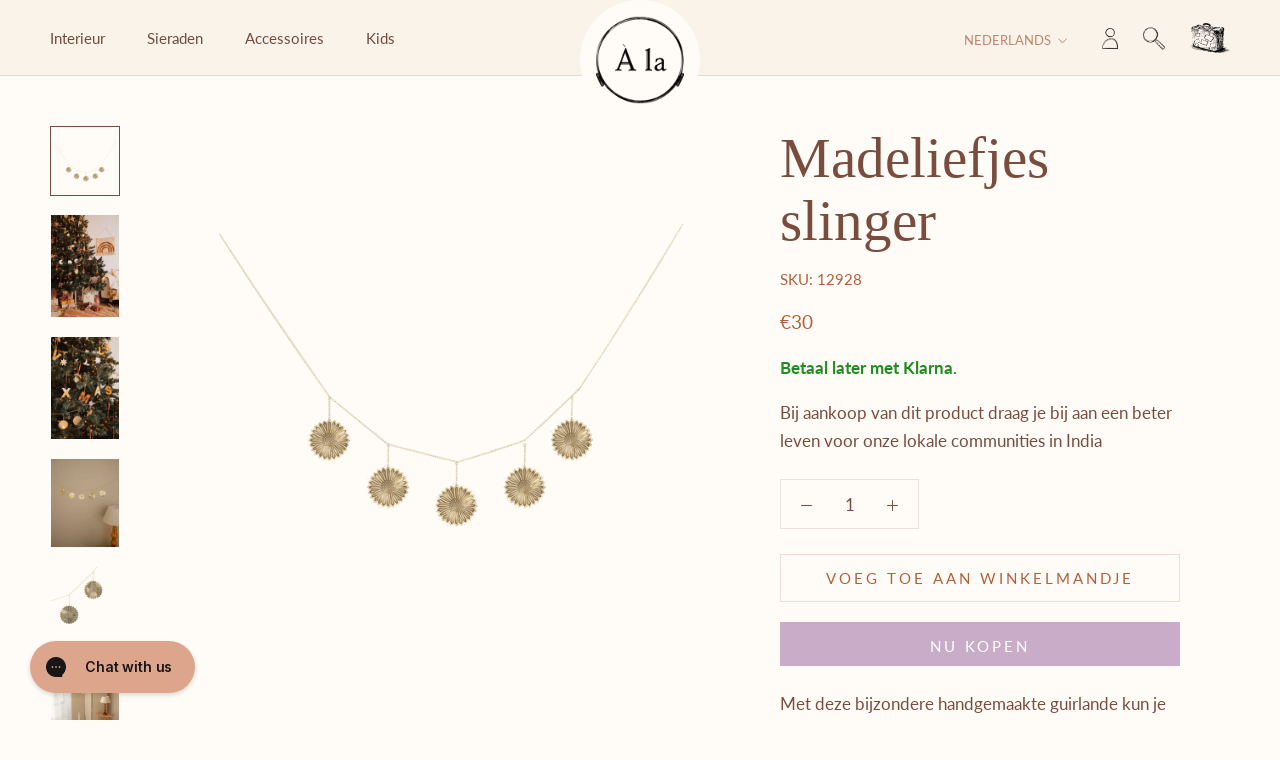

--- FILE ---
content_type: text/html; charset=utf-8
request_url: https://alacollection.com/nl/collections/interior-kids-garlands-hangers/products/garland-daisies
body_size: 44343
content:
<!doctype html>

<html class="no-js" lang="nl">
  <head>
<script> !function(e,t,n,r,o,i,u,c,a,l){a=n.getElementsByTagName("head")[0],(l=n.createElement("script")).async=1,l.src=t,a.appendChild(l),r=n.cookie;try{if(i=(" "+r).match(new RegExp("[; ]_tdbu=([^\\s;]*)")))for(u in o=decodeURI(i[1]).split("||"))(c=o[u].split("~~"))[1]&&(r.indexOf(c[0]+"=")>-1||(n.cookie=c[0]+"="+c[1]+";path=/;max-age=604800;domain=."+e,n.cookie="_1=1"))}catch(e){} }("alacollection.com","https://db1.alacollection.com/dip.js",document) </script>
    <meta name="p:domain_verify" content="8167f58425bb79a35220288bfd8e0942"/>
<meta name="google-site-verification" content="RIXkGXXpuQsH1f6pjCy1P8G6gbzGnzzpT7TIMW-GK6o" />
    <meta charset="utf-8"> 
    <meta http-equiv="X-UA-Compatible" content="IE=edge,chrome=1">
    <meta name="viewport" content="width=device-width, initial-scale=1.0, height=device-height, minimum-scale=1.0, maximum-scale=1.0">
    <meta name="theme-color" content="">
    
    
<script type="text/javascript"> var _learnq = _learnq || [];
var item = { Name: "Madeliefjes slinger", ProductID: 7433207906542, Categories: ["Accessoires - Hangers","Alle producten","Alle producten - nieuw binnen","Droppery","FW21 - Nieuw binnen","FW21 aanbevolen","Gift guide","Interieur","Interieur","Interieur + Ontdek - Nieuw in","Interieur - Daisy","Interieur - Wand decoratie","Interieur - Wand decoratie","Interieur - Woondecoratie","Kerst 2021","Kerst Collectie","Kerst ornamenten\/hangers","Kerstmis","Kids","Kids - Nieuw binnen","Kids Interieur","Kids Interieur - Mobielen","Kids Interieur - Slingers \u0026 Hangers","Pasen collectie","Producten 5+ aantal","Producten € 30 tot € 40"], ImageURL: "https://alacollection.com/cdn/shop/products/12928_grande.png?v=1636043953", URL: "https://alacollection.com/nl/products/garland-daisies", Brand: "À la Wholesale", Price: "€30,00", CompareAtPrice: "€30,00" };
_learnq.push(['track', 'Viewed Product', item]); _learnq.push(['trackViewedItem', { Title: item.Name, ItemId: item.ProductID, Categories: item.Categories, ImageUrl: item.ImageURL, Url: item.URL, Metadata: { Brand: item.Brand, Price: item.Price, CompareAtPrice: item.CompareAtPrice } }]);</script>



 <!-- default to true --><!-- Contain template--><!-- setting name: pluginseo_pageTitleTruncateEnableForProducts-->
    <!-- setting value: true --><!-- pageTitleTemplate: %% product.title %%%% product.selected_variant.title || prepend_not_empty:'' %% | betaalbaar, biologisch, 100% handgemaakt, eerlijk geproduceerd -->
  <!-- pageTitleToParse": Madeliefjes slinger -->
  <!-- pageTitleTruncateApplicable: true -->

  <!-- pluginseo_pageTitleTemplateApplyToAll: true -->
  <!-- pageTitleTruncateApplicable: true --><!-- Custom page title: Yes --><title>Madeliefjes slinger | betaalbaar, biologisch, 100% handgemaakt, eerlijk geproduceerd</title> <!-- default to true --><!-- Contain template--><!-- setting name: pluginseo_metaDescriptionTruncateEnableForProducts-->
    <!-- setting value: true --><!-- metaDescriptionTemplate: %% productbeschrijving || strip_newlines || vervangen:'.,', ',' || strip_html || ontsnappen %% -->
  <!-- metaDescriptionToParse": Met deze bijzondere handgemaakte guirlande kun je elke ruimte prachtig stylen. De mooie madeliefjeshangers reflecteren het licht, wat een werkelijk betoverend effect geeft. - Handgemaakt van ijzer - De slinger is 130 cm lang x 13 x 0,1 cm - Prachtig decoratiestuk Verzenden: Bekijk hier ons verzend- en leveringsbeleid -->
  <!-- metaDescriptionTruncateApplicable: true -->

  <!-- pluginseo_metaDescriptionTemplateApplyToAll: true -->
  <!-- metaDescriptionTruncateApplicable: true --><!-- Yes --><script data-desc="seo-breadcrumb-list" type="application/ld+json">
{
  "@context": "http://schema.org",
  "@type": "BreadcrumbList",
  "itemListElement": [{
            "@type": "ListItem",
            "position": 1,
            "item": {
              "@id": "https://alacollection.com/nl/collections/interior-kids-garlands-hangers",
              "name": "Kids Interieur - Slingers & Hangers"
            }
          },{
            "@type": "ListItem",
            "position": 2,
            "item": {
              "@id": "https://alacollection.com/nl/products/garland-daisies",
              "name": "Madeliefjes slinger"
            }
          }]
}
</script><script data-desc="seo-organization" type="application/ld+json">
  {
    "@context": "http://schema.org",
    "@type": "Organization",
    "@id": "https://alacollection.com#organization",
    "name": "À la collection",
    "url": "https://alacollection.com","logo": {
        "type": "ImageObject",
        "url": "https://alacollection.com/cdn/shop/t/9/assets/pluginseo_structuredDataLogo_small.png?v=115597046391787451271603809864"
      },
      "image": "https://alacollection.com/cdn/shop/t/9/assets/pluginseo_structuredDataLogo_small.png?v=115597046391787451271603809864","sameAs": ["https://www.facebook.com/Alacollection/ https://www.instagram.com/alacollection/ https://www.linkedin.com/company/alacollection/ https://nl.pinterest.com/alacollection"]
  }
</script><script data-desc="seo-product" type="application/ld+json">
      {
        "@context": "http://schema.org/",
        "@type": "Product",
        "@id": "https://alacollection.com/nl/products/garland-daisies#product",
        "name": "Madeliefjes slinger",
        "image": "https://alacollection.com/cdn/shop/products/12928_450x450.png?v=1636043953",
        "description": "Met deze bijzondere handgemaakte guirlande kun je elke ruimte prachtig stylen. De mooie madeliefjeshangers reflecteren het licht, wat een werkelijk betoverend effect geeft. - Handgemaakt van ijzer - De slinger is 130 cm lang x 13 x 0,1 cm - Prachtig decoratiestuk Verzenden: Bekijk hier ons verzend- en leveringsbeleid",
        "mpn": "7433207906542",
        "brand": {
          "@type": "Thing",
          "name": "À la Wholesale"
        },"sku": "12928",
"gtin13": "8720574132557","weight": {
              "@type": "QuantitativeValue",
              "value": 80,
              "unitCode": "GRM"
            },"offers": {
            "@type": "Offer",
            "url": "https://alacollection.com/nl/products/garland-daisies",
            "priceCurrency": "EUR",
            "price": "30.0",
            "availability": "InStock",
            "seller": {
              "@type": "Organization",
              "@id": "https://alacollection.com#organization"
            }
          }}
    </script><script data-desc="seo-website" type="application/ld+json">
  {
    "@context": "http://schema.org",
    "@type": "WebSite",
    "name": "À la collection",
    "url": "https://alacollection.com",
    "potentialAction": {
      "@type": "SearchAction",
      "target": "https://alacollection.com/search?q={search_term_string}",
      "query-input": "required name=search_term_string"
    }
  }
</script><meta name="pluginseo" content="Plug in SEO Plus" data-ptf="s-te_pr" data-mdf="s-te_pr" />



<link rel="stylesheet" href="https://cdnjs.cloudflare.com/ajax/libs/font-awesome/6.2.1/css/all.min.css" integrity="sha512-MV7K8+y+gLIBoVD59lQIYicR65iaqukzvf/nwasF0nqhPay5w/9lJmVM2hMDcnK1OnMGCdVK+iQrJ7lzPJQd1w==" crossorigin="anonymous" referrerpolicy="no-referrer" />
  
    <link rel="canonical" href="https://alacollection.com/nl/products/garland-daisies"><link rel="shortcut icon" href="//alacollection.com/cdn/shop/files/logo_96x.png?v=1614363703" type="image/png"><meta property="og:type" content="product">
  <meta property="og:title" content="Madeliefjes slinger"><meta property="og:image" content="http://alacollection.com/cdn/shop/products/12928.png?v=1636043953">
    <meta property="og:image:secure_url" content="https://alacollection.com/cdn/shop/products/12928.png?v=1636043953">
    <meta property="og:image:width" content="2000">
    <meta property="og:image:height" content="2000"><meta property="product:price:amount" content="30,00">
  <meta property="product:price:currency" content="EUR"><meta property="og:description" content="Met deze bijzondere handgemaakte guirlande kun je elke ruimte prachtig stylen. De mooie madeliefjeshangers reflecteren het licht, wat een werkelijk betoverend effect geeft. - Handgemaakt van ijzer - De slinger is 130 cm lang x 13 x 0,1 cm - Prachtig decoratiestuk Verzenden: Bekijk hier ons verzend- en leveringsbeleid"><meta property="og:url" content="https://alacollection.com/nl/products/garland-daisies">
<meta property="og:site_name" content="À la collection"><meta name="twitter:card" content="summary"><meta name="twitter:title" content="Madeliefjes slinger">
  <meta name="twitter:description" content="Met deze bijzondere handgemaakte guirlande kun je elke ruimte prachtig stylen. De mooie madeliefjeshangers reflecteren het licht, wat een werkelijk betoverend effect geeft. - Handgemaakt van ijzer - De slinger is 130 cm lang x 13 x 0,1 cm - Prachtig decoratiestuk Verzenden: Bekijk hier ons verzend- en leveringsbeleid ">
  <meta name="twitter:image" content="https://alacollection.com/cdn/shop/products/12928_600x600_crop_center.png?v=1636043953">
    <style>
  @font-face {
  font-family: Lato;
  font-weight: 400;
  font-style: normal;
  font-display: fallback;
  src: url("//alacollection.com/cdn/fonts/lato/lato_n4.c3b93d431f0091c8be23185e15c9d1fee1e971c5.woff2") format("woff2"),
       url("//alacollection.com/cdn/fonts/lato/lato_n4.d5c00c781efb195594fd2fd4ad04f7882949e327.woff") format("woff");
}

  @font-face {
  font-family: Lato;
  font-weight: 400;
  font-style: normal;
  font-display: fallback;
  src: url("//alacollection.com/cdn/fonts/lato/lato_n4.c3b93d431f0091c8be23185e15c9d1fee1e971c5.woff2") format("woff2"),
       url("//alacollection.com/cdn/fonts/lato/lato_n4.d5c00c781efb195594fd2fd4ad04f7882949e327.woff") format("woff");
}


  @font-face {
  font-family: Lato;
  font-weight: 700;
  font-style: normal;
  font-display: fallback;
  src: url("//alacollection.com/cdn/fonts/lato/lato_n7.900f219bc7337bc57a7a2151983f0a4a4d9d5dcf.woff2") format("woff2"),
       url("//alacollection.com/cdn/fonts/lato/lato_n7.a55c60751adcc35be7c4f8a0313f9698598612ee.woff") format("woff");
}

  @font-face {
  font-family: Lato;
  font-weight: 400;
  font-style: italic;
  font-display: fallback;
  src: url("//alacollection.com/cdn/fonts/lato/lato_i4.09c847adc47c2fefc3368f2e241a3712168bc4b6.woff2") format("woff2"),
       url("//alacollection.com/cdn/fonts/lato/lato_i4.3c7d9eb6c1b0a2bf62d892c3ee4582b016d0f30c.woff") format("woff");
}

  @font-face {
  font-family: Lato;
  font-weight: 700;
  font-style: italic;
  font-display: fallback;
  src: url("//alacollection.com/cdn/fonts/lato/lato_i7.16ba75868b37083a879b8dd9f2be44e067dfbf92.woff2") format("woff2"),
       url("//alacollection.com/cdn/fonts/lato/lato_i7.4c07c2b3b7e64ab516aa2f2081d2bb0366b9dce8.woff") format("woff");
}


  :root {
    --heading-font-family : Lato, sans-serif;
    --heading-font-weight : 400;
    --heading-font-style  : normal;

    --text-font-family : Lato, sans-serif;
    --text-font-weight : 400;
    --text-font-style  : normal;

    --base-text-font-size   : 17px;
    --default-text-font-size: 14px;--background          : #fffcf8;
    --background-rgb      : 255, 252, 248;
    --light-background    : #f9f3e9;
    --light-background-rgb: 249, 243, 233;
    --heading-color       : #794c3e;
    --text-color          : #794c3e;
    --text-color-rgb      : 121, 76, 62;
    --text-color-light    : #b35f39;
    --text-color-light-rgb: 179, 95, 57;
    --link-color          : #794c3e;
    --link-color-rgb      : 121, 76, 62;
    --border-color        : #ebe2dc;
    --border-color-rgb    : 235, 226, 220;

    --button-background    : #c8acc8;
    --button-background-rgb: 200, 172, 200;
    --button-text-color    : #ffffff;

    --header-background       : #f9f3e9;
    --header-heading-color    : #724b3d;
    --header-light-text-color : #bf876d;
    --header-border-color     : #e5dacf;

    --footer-background    : #c8acc8;
    --footer-text-color    : #f9f3e9;
    --footer-heading-color : #794c3e;
    --footer-border-color  : #cfb7cd;

    --navigation-background      : #f9f3e9;
    --navigation-background-rgb  : 249, 243, 233;
    --navigation-text-color      : #724b3d;
    --navigation-text-color-light: rgba(114, 75, 61, 0.5);
    --navigation-border-color    : rgba(114, 75, 61, 0.25);

    --newsletter-popup-background     : #bf876d;
    --newsletter-popup-text-color     : #f9f3e9;
    --newsletter-popup-text-color-rgb : 249, 243, 233;

    --secondary-elements-background       : #f9f3e9;
    --secondary-elements-background-rgb   : 255, 255, 255;
    --secondary-elements-text-color       : #ffffff;
    --secondary-elements-text-color-light : rgba(255, 255, 255, 0.5);
    --secondary-elements-border-color     : rgba(255, 255, 255, 0.25);

    --product-sale-price-color    : #f94c43;
    --product-sale-price-color-rgb: 249, 76, 67;

    /* Products */

    --horizontal-spacing-four-products-per-row: 40px;
        --horizontal-spacing-two-products-per-row : 40px;

    --vertical-spacing-four-products-per-row: 60px;
        --vertical-spacing-two-products-per-row : 75px;

    /* Animation */
    --drawer-transition-timing: cubic-bezier(0.645, 0.045, 0.355, 1);
    --header-base-height: 80px; /* We set a default for browsers that do not support CSS variables */

    /* Cursors */
    --cursor-zoom-in-svg    : url(//alacollection.com/cdn/shop/t/9/assets/cursor-zoom-in.svg?v=20864896662134421131666007975);
    --cursor-zoom-in-2x-svg : url(//alacollection.com/cdn/shop/t/9/assets/cursor-zoom-in-2x.svg?v=137402487985879555211666007975);
  }
</style>

<script>
  // IE11 does not have support for CSS variables, so we have to polyfill them
  if (!(((window || {}).CSS || {}).supports && window.CSS.supports('(--a: 0)'))) {
    const script = document.createElement('script');
    script.type = 'text/javascript';
    script.src = 'https://cdn.jsdelivr.net/npm/css-vars-ponyfill@2';
    script.onload = function() {
      cssVars({});
    };

    document.getElementsByTagName('head')[0].appendChild(script);
  }
</script>

    <script>window.performance && window.performance.mark && window.performance.mark('shopify.content_for_header.start');</script><meta name="google-site-verification" content="djzlPrciRnV_74aerbWSrofQbh5j8eELdIrcZ_CXfs4">
<meta name="google-site-verification" content="RIXkGXXpuQsH1f6pjCy1P8G6gbzGnzzpT7TIMW-GK6o">
<meta name="google-site-verification" content="wf5eJRZpKD_uTVL7i2gWJJmwaT7IIUh6ru9EIWc6KFE">
<meta id="shopify-digital-wallet" name="shopify-digital-wallet" content="/49834459303/digital_wallets/dialog">
<link rel="alternate" hreflang="x-default" href="https://alacollection.com/products/garland-daisies">
<link rel="alternate" hreflang="en" href="https://alacollection.com/products/garland-daisies">
<link rel="alternate" hreflang="nl" href="https://alacollection.com/nl/products/garland-daisies">
<link rel="alternate" hreflang="en-GB" href="https://alacollection.com/en-gb/products/garland-daisies">
<link rel="alternate" hreflang="en-FR" href="https://alacollection.com/en-fr/products/garland-daisies">
<link rel="alternate" hreflang="en-TW" href="https://alacollection.com/en-tw/products/garland-daisies">
<link rel="alternate" type="application/json+oembed" href="https://alacollection.com/nl/products/garland-daisies.oembed">
<script async="async" src="/checkouts/internal/preloads.js?locale=nl-NL"></script>
<script id="shopify-features" type="application/json">{"accessToken":"f530813e98739d75fe41b07b8c06ba1b","betas":["rich-media-storefront-analytics"],"domain":"alacollection.com","predictiveSearch":true,"shopId":49834459303,"locale":"nl"}</script>
<script>var Shopify = Shopify || {};
Shopify.shop = "alacollection.myshopify.com";
Shopify.locale = "nl";
Shopify.currency = {"active":"EUR","rate":"1.0"};
Shopify.country = "NL";
Shopify.theme = {"name":"Alatheme","id":114580029607,"schema_name":"Prestige","schema_version":"4.9.6","theme_store_id":null,"role":"main"};
Shopify.theme.handle = "null";
Shopify.theme.style = {"id":null,"handle":null};
Shopify.cdnHost = "alacollection.com/cdn";
Shopify.routes = Shopify.routes || {};
Shopify.routes.root = "/nl/";</script>
<script type="module">!function(o){(o.Shopify=o.Shopify||{}).modules=!0}(window);</script>
<script>!function(o){function n(){var o=[];function n(){o.push(Array.prototype.slice.apply(arguments))}return n.q=o,n}var t=o.Shopify=o.Shopify||{};t.loadFeatures=n(),t.autoloadFeatures=n()}(window);</script>
<script id="shop-js-analytics" type="application/json">{"pageType":"product"}</script>
<script defer="defer" async type="module" src="//alacollection.com/cdn/shopifycloud/shop-js/modules/v2/client.init-shop-cart-sync_vOV-a8uK.nl.esm.js"></script>
<script defer="defer" async type="module" src="//alacollection.com/cdn/shopifycloud/shop-js/modules/v2/chunk.common_CJhj07vB.esm.js"></script>
<script defer="defer" async type="module" src="//alacollection.com/cdn/shopifycloud/shop-js/modules/v2/chunk.modal_CUgVXUZf.esm.js"></script>
<script type="module">
  await import("//alacollection.com/cdn/shopifycloud/shop-js/modules/v2/client.init-shop-cart-sync_vOV-a8uK.nl.esm.js");
await import("//alacollection.com/cdn/shopifycloud/shop-js/modules/v2/chunk.common_CJhj07vB.esm.js");
await import("//alacollection.com/cdn/shopifycloud/shop-js/modules/v2/chunk.modal_CUgVXUZf.esm.js");

  window.Shopify.SignInWithShop?.initShopCartSync?.({"fedCMEnabled":true,"windoidEnabled":true});

</script>
<script id="__st">var __st={"a":49834459303,"offset":3600,"reqid":"09f705bf-5e1c-47d1-b342-2122f4c883f7-1769766677","pageurl":"alacollection.com\/nl\/collections\/interior-kids-garlands-hangers\/products\/garland-daisies","u":"cdbbcef5b8ce","p":"product","rtyp":"product","rid":7433207906542};</script>
<script>window.ShopifyPaypalV4VisibilityTracking = true;</script>
<script id="captcha-bootstrap">!function(){'use strict';const t='contact',e='account',n='new_comment',o=[[t,t],['blogs',n],['comments',n],[t,'customer']],c=[[e,'customer_login'],[e,'guest_login'],[e,'recover_customer_password'],[e,'create_customer']],r=t=>t.map((([t,e])=>`form[action*='/${t}']:not([data-nocaptcha='true']) input[name='form_type'][value='${e}']`)).join(','),a=t=>()=>t?[...document.querySelectorAll(t)].map((t=>t.form)):[];function s(){const t=[...o],e=r(t);return a(e)}const i='password',u='form_key',d=['recaptcha-v3-token','g-recaptcha-response','h-captcha-response',i],f=()=>{try{return window.sessionStorage}catch{return}},m='__shopify_v',_=t=>t.elements[u];function p(t,e,n=!1){try{const o=window.sessionStorage,c=JSON.parse(o.getItem(e)),{data:r}=function(t){const{data:e,action:n}=t;return t[m]||n?{data:e,action:n}:{data:t,action:n}}(c);for(const[e,n]of Object.entries(r))t.elements[e]&&(t.elements[e].value=n);n&&o.removeItem(e)}catch(o){console.error('form repopulation failed',{error:o})}}const l='form_type',E='cptcha';function T(t){t.dataset[E]=!0}const w=window,h=w.document,L='Shopify',v='ce_forms',y='captcha';let A=!1;((t,e)=>{const n=(g='f06e6c50-85a8-45c8-87d0-21a2b65856fe',I='https://cdn.shopify.com/shopifycloud/storefront-forms-hcaptcha/ce_storefront_forms_captcha_hcaptcha.v1.5.2.iife.js',D={infoText:'Beschermd door hCaptcha',privacyText:'Privacy',termsText:'Voorwaarden'},(t,e,n)=>{const o=w[L][v],c=o.bindForm;if(c)return c(t,g,e,D).then(n);var r;o.q.push([[t,g,e,D],n]),r=I,A||(h.body.append(Object.assign(h.createElement('script'),{id:'captcha-provider',async:!0,src:r})),A=!0)});var g,I,D;w[L]=w[L]||{},w[L][v]=w[L][v]||{},w[L][v].q=[],w[L][y]=w[L][y]||{},w[L][y].protect=function(t,e){n(t,void 0,e),T(t)},Object.freeze(w[L][y]),function(t,e,n,w,h,L){const[v,y,A,g]=function(t,e,n){const i=e?o:[],u=t?c:[],d=[...i,...u],f=r(d),m=r(i),_=r(d.filter((([t,e])=>n.includes(e))));return[a(f),a(m),a(_),s()]}(w,h,L),I=t=>{const e=t.target;return e instanceof HTMLFormElement?e:e&&e.form},D=t=>v().includes(t);t.addEventListener('submit',(t=>{const e=I(t);if(!e)return;const n=D(e)&&!e.dataset.hcaptchaBound&&!e.dataset.recaptchaBound,o=_(e),c=g().includes(e)&&(!o||!o.value);(n||c)&&t.preventDefault(),c&&!n&&(function(t){try{if(!f())return;!function(t){const e=f();if(!e)return;const n=_(t);if(!n)return;const o=n.value;o&&e.removeItem(o)}(t);const e=Array.from(Array(32),(()=>Math.random().toString(36)[2])).join('');!function(t,e){_(t)||t.append(Object.assign(document.createElement('input'),{type:'hidden',name:u})),t.elements[u].value=e}(t,e),function(t,e){const n=f();if(!n)return;const o=[...t.querySelectorAll(`input[type='${i}']`)].map((({name:t})=>t)),c=[...d,...o],r={};for(const[a,s]of new FormData(t).entries())c.includes(a)||(r[a]=s);n.setItem(e,JSON.stringify({[m]:1,action:t.action,data:r}))}(t,e)}catch(e){console.error('failed to persist form',e)}}(e),e.submit())}));const S=(t,e)=>{t&&!t.dataset[E]&&(n(t,e.some((e=>e===t))),T(t))};for(const o of['focusin','change'])t.addEventListener(o,(t=>{const e=I(t);D(e)&&S(e,y())}));const B=e.get('form_key'),M=e.get(l),P=B&&M;t.addEventListener('DOMContentLoaded',(()=>{const t=y();if(P)for(const e of t)e.elements[l].value===M&&p(e,B);[...new Set([...A(),...v().filter((t=>'true'===t.dataset.shopifyCaptcha))])].forEach((e=>S(e,t)))}))}(h,new URLSearchParams(w.location.search),n,t,e,['guest_login'])})(!1,!0)}();</script>
<script integrity="sha256-4kQ18oKyAcykRKYeNunJcIwy7WH5gtpwJnB7kiuLZ1E=" data-source-attribution="shopify.loadfeatures" defer="defer" src="//alacollection.com/cdn/shopifycloud/storefront/assets/storefront/load_feature-a0a9edcb.js" crossorigin="anonymous"></script>
<script data-source-attribution="shopify.dynamic_checkout.dynamic.init">var Shopify=Shopify||{};Shopify.PaymentButton=Shopify.PaymentButton||{isStorefrontPortableWallets:!0,init:function(){window.Shopify.PaymentButton.init=function(){};var t=document.createElement("script");t.src="https://alacollection.com/cdn/shopifycloud/portable-wallets/latest/portable-wallets.nl.js",t.type="module",document.head.appendChild(t)}};
</script>
<script data-source-attribution="shopify.dynamic_checkout.buyer_consent">
  function portableWalletsHideBuyerConsent(e){var t=document.getElementById("shopify-buyer-consent"),n=document.getElementById("shopify-subscription-policy-button");t&&n&&(t.classList.add("hidden"),t.setAttribute("aria-hidden","true"),n.removeEventListener("click",e))}function portableWalletsShowBuyerConsent(e){var t=document.getElementById("shopify-buyer-consent"),n=document.getElementById("shopify-subscription-policy-button");t&&n&&(t.classList.remove("hidden"),t.removeAttribute("aria-hidden"),n.addEventListener("click",e))}window.Shopify?.PaymentButton&&(window.Shopify.PaymentButton.hideBuyerConsent=portableWalletsHideBuyerConsent,window.Shopify.PaymentButton.showBuyerConsent=portableWalletsShowBuyerConsent);
</script>
<script>
  function portableWalletsCleanup(e){e&&e.src&&console.error("Failed to load portable wallets script "+e.src);var t=document.querySelectorAll("shopify-accelerated-checkout .shopify-payment-button__skeleton, shopify-accelerated-checkout-cart .wallet-cart-button__skeleton"),e=document.getElementById("shopify-buyer-consent");for(let e=0;e<t.length;e++)t[e].remove();e&&e.remove()}function portableWalletsNotLoadedAsModule(e){e instanceof ErrorEvent&&"string"==typeof e.message&&e.message.includes("import.meta")&&"string"==typeof e.filename&&e.filename.includes("portable-wallets")&&(window.removeEventListener("error",portableWalletsNotLoadedAsModule),window.Shopify.PaymentButton.failedToLoad=e,"loading"===document.readyState?document.addEventListener("DOMContentLoaded",window.Shopify.PaymentButton.init):window.Shopify.PaymentButton.init())}window.addEventListener("error",portableWalletsNotLoadedAsModule);
</script>

<script type="module" src="https://alacollection.com/cdn/shopifycloud/portable-wallets/latest/portable-wallets.nl.js" onError="portableWalletsCleanup(this)" crossorigin="anonymous"></script>
<script nomodule>
  document.addEventListener("DOMContentLoaded", portableWalletsCleanup);
</script>

<link id="shopify-accelerated-checkout-styles" rel="stylesheet" media="screen" href="https://alacollection.com/cdn/shopifycloud/portable-wallets/latest/accelerated-checkout-backwards-compat.css" crossorigin="anonymous">
<style id="shopify-accelerated-checkout-cart">
        #shopify-buyer-consent {
  margin-top: 1em;
  display: inline-block;
  width: 100%;
}

#shopify-buyer-consent.hidden {
  display: none;
}

#shopify-subscription-policy-button {
  background: none;
  border: none;
  padding: 0;
  text-decoration: underline;
  font-size: inherit;
  cursor: pointer;
}

#shopify-subscription-policy-button::before {
  box-shadow: none;
}

      </style>

<script>window.performance && window.performance.mark && window.performance.mark('shopify.content_for_header.end');</script>

<script>window.BOLD = window.BOLD || {};
    window.BOLD.common = window.BOLD.common || {};
    window.BOLD.common.Shopify = window.BOLD.common.Shopify || {};
    window.BOLD.common.Shopify.shop = {
      domain: 'alacollection.com',
      permanent_domain: 'alacollection.myshopify.com',
      url: 'https://alacollection.com',
      secure_url: 'https://alacollection.com',
      money_format: "€{{amount_with_comma_separator}}",
      currency: "EUR"
    };
    window.BOLD.common.Shopify.customer = {
      id: null,
      tags: null,
    };
    window.BOLD.common.Shopify.cart = {"note":null,"attributes":{},"original_total_price":0,"total_price":0,"total_discount":0,"total_weight":0.0,"item_count":0,"items":[],"requires_shipping":false,"currency":"EUR","items_subtotal_price":0,"cart_level_discount_applications":[],"checkout_charge_amount":0};
    window.BOLD.common.template = 'product';window.BOLD.common.Shopify.formatMoney = function(money, format) {
        function n(t, e) {
            return "undefined" == typeof t ? e : t
        }
        function r(t, e, r, i) {
            if (e = n(e, 2),
                r = n(r, ","),
                i = n(i, "."),
            isNaN(t) || null == t)
                return 0;
            t = (t / 100).toFixed(e);
            var o = t.split(".")
                , a = o[0].replace(/(\d)(?=(\d\d\d)+(?!\d))/g, "$1" + r)
                , s = o[1] ? i + o[1] : "";
            return a + s
        }
        "string" == typeof money && (money = money.replace(".", ""));
        var i = ""
            , o = /\{\{\s*(\w+)\s*\}\}/
            , a = format || window.BOLD.common.Shopify.shop.money_format || window.Shopify.money_format || "$ {{ amount }}";
        switch (a.match(o)[1]) {
            case "amount":
                i = r(money, 2, ",", ".");
                break;
            case "amount_no_decimals":
                i = r(money, 0, ",", ".");
                break;
            case "amount_with_comma_separator":
                i = r(money, 2, ".", ",");
                break;
            case "amount_no_decimals_with_comma_separator":
                i = r(money, 0, ".", ",");
                break;
            case "amount_with_space_separator":
                i = r(money, 2, " ", ",");
                break;
            case "amount_no_decimals_with_space_separator":
                i = r(money, 0, " ", ",");
                break;
            case "amount_with_apostrophe_separator":
                i = r(money, 2, "'", ".");
                break;
        }
        return a.replace(o, i);
    };
    window.BOLD.common.Shopify.saveProduct = function (handle, product) {
      if (typeof handle === 'string' && typeof window.BOLD.common.Shopify.products[handle] === 'undefined') {
        if (typeof product === 'number') {
          window.BOLD.common.Shopify.handles[product] = handle;
          product = { id: product };
        }
        window.BOLD.common.Shopify.products[handle] = product;
      }
    };
    window.BOLD.common.Shopify.saveVariant = function (variant_id, variant) {
      if (typeof variant_id === 'number' && typeof window.BOLD.common.Shopify.variants[variant_id] === 'undefined') {
        window.BOLD.common.Shopify.variants[variant_id] = variant;
      }
    };window.BOLD.common.Shopify.products = window.BOLD.common.Shopify.products || {};
    window.BOLD.common.Shopify.variants = window.BOLD.common.Shopify.variants || {};
    window.BOLD.common.Shopify.handles = window.BOLD.common.Shopify.handles || {};window.BOLD.common.Shopify.handle = "garland-daisies"
window.BOLD.common.Shopify.saveProduct("garland-daisies", 7433207906542);window.BOLD.common.Shopify.saveVariant(41988384555246, { product_id: 7433207906542, product_handle: "garland-daisies", price: 3000, group_id: '', csp_metafield: {}});window.BOLD.apps_installed = {"Bold Discounts":3,"Product Upsell":3} || {};window.BOLD.common.Shopify.saveProduct("floral-print-hanger-c", 7927503552750);window.BOLD.common.Shopify.saveVariant(43599487729902, { product_id: 7927503552750, product_handle: "floral-print-hanger-c", price: 750, group_id: '', csp_metafield: {}});window.BOLD.common.Shopify.saveProduct("floral-print-hanger-d", 7927506600174);window.BOLD.common.Shopify.saveVariant(43599505228014, { product_id: 7927506600174, product_handle: "floral-print-hanger-d", price: 750, group_id: '', csp_metafield: {}});window.BOLD.common.Shopify.saveProduct("floral-print-hanger-g", 7927521345774);window.BOLD.common.Shopify.saveVariant(43599588163822, { product_id: 7927521345774, product_handle: "floral-print-hanger-g", price: 750, group_id: '', csp_metafield: {}});window.BOLD.common.Shopify.saveProduct("floral-print-hanger-h", 7927522099438);window.BOLD.common.Shopify.saveVariant(43599592030446, { product_id: 7927522099438, product_handle: "floral-print-hanger-h", price: 750, group_id: '', csp_metafield: {}});window.BOLD.common.Shopify.saveProduct("floral-print-hanger-i", 7927526719726);window.BOLD.common.Shopify.saveVariant(43599611625710, { product_id: 7927526719726, product_handle: "floral-print-hanger-i", price: 750, group_id: '', csp_metafield: {}});window.BOLD.common.Shopify.saveProduct("floral-print-hanger-k", 7927537074414);window.BOLD.common.Shopify.saveVariant(43599651897582, { product_id: 7927537074414, product_handle: "floral-print-hanger-k", price: 750, group_id: '', csp_metafield: {}});window.BOLD.common.Shopify.saveProduct("floral-print-hanger-o", 7928146788590);window.BOLD.common.Shopify.saveVariant(43602279137518, { product_id: 7928146788590, product_handle: "floral-print-hanger-o", price: 750, group_id: '', csp_metafield: {}});window.BOLD.common.Shopify.saveProduct("floral-print-hanger-r", 7928152457454);window.BOLD.common.Shopify.saveVariant(43602293752046, { product_id: 7928152457454, product_handle: "floral-print-hanger-r", price: 750, group_id: '', csp_metafield: {}});window.BOLD.common.Shopify.saveProduct("floral-print-hanger-t", 7928155078894);window.BOLD.common.Shopify.saveVariant(43602299093230, { product_id: 7928155078894, product_handle: "floral-print-hanger-t", price: 750, group_id: '', csp_metafield: {}});window.BOLD.common.Shopify.saveProduct("floral-print-hanger-v", 7928157962478);window.BOLD.common.Shopify.saveVariant(43602303942894, { product_id: 7928157962478, product_handle: "floral-print-hanger-v", price: 750, group_id: '', csp_metafield: {}});window.BOLD.common.Shopify.saveProduct("floral-print-hanger-w", 7928159076590);window.BOLD.common.Shopify.saveVariant(43602308530414, { product_id: 7928159076590, product_handle: "floral-print-hanger-w", price: 750, group_id: '', csp_metafield: {}});window.BOLD.common.Shopify.saveProduct("garland-elements-of-nature", 7433207578862);window.BOLD.common.Shopify.saveVariant(41988384063726, { product_id: 7433207578862, product_handle: "garland-elements-of-nature", price: 3000, group_id: '', csp_metafield: {}});window.BOLD.common.Shopify.saveProduct("garland-daisies", 7433207906542);window.BOLD.common.Shopify.saveVariant(41988384555246, { product_id: 7433207906542, product_handle: "garland-daisies", price: 3000, group_id: '', csp_metafield: {}});window.BOLD.common.Shopify.metafields = window.BOLD.common.Shopify.metafields || {};window.BOLD.common.Shopify.metafields["bold_rp"] = {};window.BOLD.common.Shopify.metafields["bold_csp_defaults"] = {};window.BOLD.common.cacheParams = window.BOLD.common.cacheParams || {};
</script><link href="//alacollection.com/cdn/shop/t/9/assets/bold-upsell.css?v=51915886505602322711604911339" rel="stylesheet" type="text/css" media="all" />
<link href="//alacollection.com/cdn/shop/t/9/assets/bold-upsell-custom.css?v=150135899998303055901604911340" rel="stylesheet" type="text/css" media="all" /><script id="bold-platform-data" type="application/json">
{
  "shop": {
    "domain": "alacollection.com",
    "permanent_domain": "alacollection.myshopify.com",
    "url": "https://alacollection.com",
    "secure_url": "https://alacollection.com",
    "money_format": "€{{amount_with_comma_separator}}",
    "currency": "EUR"
  },
  "customer": {
    "id": null,
    "tags": null
  },
  "cart": {"note":null,"attributes":{},"original_total_price":0,"total_price":0,"total_discount":0,"total_weight":0.0,"item_count":0,"items":[],"requires_shipping":false,"currency":"EUR","items_subtotal_price":0,"cart_level_discount_applications":[],"checkout_charge_amount":0},
  "line_item_products": [],
  "template": "product",
  "product": {"id":7433207906542,"title":"Madeliefjes slinger","handle":"garland-daisies","description":"Met deze bijzondere handgemaakte guirlande kun je elke ruimte prachtig stylen. De mooie madeliefjeshangers reflecteren het licht, wat een werkelijk betoverend effect geeft.\u003cbr\u003e\u003cp\u003e \u003cspan data-sheets-userformat='{\"2\":963,\"3\":{\"1\":0},\"4\":{\"1\":2,\"2\":16380905},\"9\":1,\"10\":1,\"11\":4,\"12\":0}' data-sheets-value='{\"1\":2,\"2\":\"With this exceptional handmade garland you can beautifully style any room. The lovely daisy hangers will reflect the light, which gives a truly mesmerizing effect. \\n\\n- Handmade\\n- The garland is 130 cm long\\n- Beautiful decorational piece\"}'\u003e\u003cbr\u003e- Handgemaakt van ijzer\u003cbr\u003e - De slinger is 130 cm lang\u003c\/span\u003e x 13 x 0,1 cm\u003cbr\u003e \u003cspan data-sheets-userformat='{\"2\":963,\"3\":{\"1\":0},\"4\":{\"1\":2,\"2\":16380905},\"9\":1,\"10\":1,\"11\":4,\"12\":0}' data-sheets-value='{\"1\":2,\"2\":\"With this exceptional handmade garland you can beautifully style any room. The lovely daisy hangers will reflect the light, which gives a truly mesmerizing effect. \\n\\n- Handmade\\n- The garland is 130 cm long\\n- Beautiful decorational piece\"}'\u003e- Prachtig decoratiestuk\u003c\/span\u003e\u003c\/p\u003e\u003cp\u003e\u003c\/p\u003e \u003cspan style=\"color:#94441f;\"\u003e\u003cstrong\u003eVerzenden:\u003c\/strong\u003e\u003c\/span\u003e\u003cbr\u003e \u003cspan style=\"color:#404040;\"\u003e\u003ca data-mce-fragment=\"1\"data-mce-href=\"https:\/\/alacollection.com\/pages\/shipping-delivery\"href=\"https:\/\/alacollection.com\/pages\/shipping-delivery\"rel=\"noopener noreferrer\"style=\"color:#404040;\"target=\"_blank\"title=\"hier\"\u003eBekijk hier\u003c\/a\u003e ons verzend- en leveringsbeleid\u003c\/span\u003e \u003cbr\u003e\u003cbr\u003e\u003cbr\u003e\u003cp\u003e\u003c\/p\u003e\u003cstyle type=\"text\/css\"\u003e\u003c!--\ntd {border:1px solid #ccc;}br {mso-data-placement:same-cell;}\n--\u003e\u003c\/style\u003e\u003cstyle type=\"text\/css\"\u003e\u003c!--\ntd {border:1px solid #ccc;}br {mso-data-placement:same-cell;}\n--\u003e\u003c\/style\u003e","published_at":"2021-11-07T16:24:25+01:00","created_at":"2021-11-04T17:39:12+01:00","vendor":"À la Wholesale","type":"Interior","tags":["Archive22","christmas","christmas hanger","Color_Gold","Daisy","Direct shipped","Droppery","Easter","FW21","garland","guirlande","hanger","home","Home Decoration","In Stock","Interior","Interior1","Kids","mobile","New In","Price_€20 to €30","Price_€30 to €40","Product","Product type_Interior","Wall Decoration"],"price":3000,"price_min":3000,"price_max":3000,"available":true,"price_varies":false,"compare_at_price":3000,"compare_at_price_min":3000,"compare_at_price_max":3000,"compare_at_price_varies":false,"variants":[{"id":41988384555246,"title":"Default Title","option1":"Default Title","option2":null,"option3":null,"sku":"12928","requires_shipping":true,"taxable":true,"featured_image":null,"available":true,"name":"Madeliefjes slinger","public_title":null,"options":["Default Title"],"price":3000,"weight":80,"compare_at_price":3000,"inventory_management":"shopify","barcode":"8720574132557","requires_selling_plan":false,"selling_plan_allocations":[]}],"images":["\/\/alacollection.com\/cdn\/shop\/products\/12928.png?v=1636043953","\/\/alacollection.com\/cdn\/shop\/products\/38A838B1-C3F6-47E0-8E95-7D6B2E1B4717_0e762f50-f7f9-4a0d-ac35-9b29d43225f4.jpg?v=1670232997","\/\/alacollection.com\/cdn\/shop\/products\/2301B0BC-1DC3-4F80-A587-D2A1524F14C5_8034ac19-e058-4e83-a5d0-c4410e088782.jpg?v=1670232997","\/\/alacollection.com\/cdn\/shop\/products\/12928.jpg?v=1670232997","\/\/alacollection.com\/cdn\/shop\/products\/12928-2.png?v=1670232997","\/\/alacollection.com\/cdn\/shop\/products\/12957_12928_12903_12522_2de7e35e-38c8-4d96-b1c0-0e6798a99d99.jpg?v=1670232997","\/\/alacollection.com\/cdn\/shop\/products\/12986_12833_12481_13195_12926_e7bfdc02-f735-420b-b049-510805e9a5fb.jpg?v=1670232997"],"featured_image":"\/\/alacollection.com\/cdn\/shop\/products\/12928.png?v=1636043953","options":["Title"],"media":[{"alt":null,"id":25711651651822,"position":1,"preview_image":{"aspect_ratio":1.0,"height":2000,"width":2000,"src":"\/\/alacollection.com\/cdn\/shop\/products\/12928.png?v=1636043953"},"aspect_ratio":1.0,"height":2000,"media_type":"image","src":"\/\/alacollection.com\/cdn\/shop\/products\/12928.png?v=1636043953","width":2000},{"alt":null,"id":31129879511278,"position":2,"preview_image":{"aspect_ratio":0.667,"height":3000,"width":2000,"src":"\/\/alacollection.com\/cdn\/shop\/products\/38A838B1-C3F6-47E0-8E95-7D6B2E1B4717_0e762f50-f7f9-4a0d-ac35-9b29d43225f4.jpg?v=1670232997"},"aspect_ratio":0.667,"height":3000,"media_type":"image","src":"\/\/alacollection.com\/cdn\/shop\/products\/38A838B1-C3F6-47E0-8E95-7D6B2E1B4717_0e762f50-f7f9-4a0d-ac35-9b29d43225f4.jpg?v=1670232997","width":2000},{"alt":null,"id":31129879150830,"position":3,"preview_image":{"aspect_ratio":0.667,"height":3000,"width":2000,"src":"\/\/alacollection.com\/cdn\/shop\/products\/2301B0BC-1DC3-4F80-A587-D2A1524F14C5_8034ac19-e058-4e83-a5d0-c4410e088782.jpg?v=1670232997"},"aspect_ratio":0.667,"height":3000,"media_type":"image","src":"\/\/alacollection.com\/cdn\/shop\/products\/2301B0BC-1DC3-4F80-A587-D2A1524F14C5_8034ac19-e058-4e83-a5d0-c4410e088782.jpg?v=1670232997","width":2000},{"alt":null,"id":25711651684590,"position":4,"preview_image":{"aspect_ratio":0.776,"height":2000,"width":1552,"src":"\/\/alacollection.com\/cdn\/shop\/products\/12928.jpg?v=1670232997"},"aspect_ratio":0.776,"height":2000,"media_type":"image","src":"\/\/alacollection.com\/cdn\/shop\/products\/12928.jpg?v=1670232997","width":1552},{"alt":null,"id":25711651717358,"position":5,"preview_image":{"aspect_ratio":1.0,"height":2000,"width":2000,"src":"\/\/alacollection.com\/cdn\/shop\/products\/12928-2.png?v=1670232997"},"aspect_ratio":1.0,"height":2000,"media_type":"image","src":"\/\/alacollection.com\/cdn\/shop\/products\/12928-2.png?v=1670232997","width":2000},{"alt":null,"id":25711651750126,"position":6,"preview_image":{"aspect_ratio":0.759,"height":1318,"width":1000,"src":"\/\/alacollection.com\/cdn\/shop\/products\/12957_12928_12903_12522_2de7e35e-38c8-4d96-b1c0-0e6798a99d99.jpg?v=1670232997"},"aspect_ratio":0.759,"height":1318,"media_type":"image","src":"\/\/alacollection.com\/cdn\/shop\/products\/12957_12928_12903_12522_2de7e35e-38c8-4d96-b1c0-0e6798a99d99.jpg?v=1670232997","width":1000},{"alt":null,"id":25711651782894,"position":7,"preview_image":{"aspect_ratio":0.75,"height":4032,"width":3024,"src":"\/\/alacollection.com\/cdn\/shop\/products\/12986_12833_12481_13195_12926_e7bfdc02-f735-420b-b049-510805e9a5fb.jpg?v=1670232997"},"aspect_ratio":0.75,"height":4032,"media_type":"image","src":"\/\/alacollection.com\/cdn\/shop\/products\/12986_12833_12481_13195_12926_e7bfdc02-f735-420b-b049-510805e9a5fb.jpg?v=1670232997","width":3024}],"requires_selling_plan":false,"selling_plan_groups":[],"content":"Met deze bijzondere handgemaakte guirlande kun je elke ruimte prachtig stylen. De mooie madeliefjeshangers reflecteren het licht, wat een werkelijk betoverend effect geeft.\u003cbr\u003e\u003cp\u003e \u003cspan data-sheets-userformat='{\"2\":963,\"3\":{\"1\":0},\"4\":{\"1\":2,\"2\":16380905},\"9\":1,\"10\":1,\"11\":4,\"12\":0}' data-sheets-value='{\"1\":2,\"2\":\"With this exceptional handmade garland you can beautifully style any room. The lovely daisy hangers will reflect the light, which gives a truly mesmerizing effect. \\n\\n- Handmade\\n- The garland is 130 cm long\\n- Beautiful decorational piece\"}'\u003e\u003cbr\u003e- Handgemaakt van ijzer\u003cbr\u003e - De slinger is 130 cm lang\u003c\/span\u003e x 13 x 0,1 cm\u003cbr\u003e \u003cspan data-sheets-userformat='{\"2\":963,\"3\":{\"1\":0},\"4\":{\"1\":2,\"2\":16380905},\"9\":1,\"10\":1,\"11\":4,\"12\":0}' data-sheets-value='{\"1\":2,\"2\":\"With this exceptional handmade garland you can beautifully style any room. The lovely daisy hangers will reflect the light, which gives a truly mesmerizing effect. \\n\\n- Handmade\\n- The garland is 130 cm long\\n- Beautiful decorational piece\"}'\u003e- Prachtig decoratiestuk\u003c\/span\u003e\u003c\/p\u003e\u003cp\u003e\u003c\/p\u003e \u003cspan style=\"color:#94441f;\"\u003e\u003cstrong\u003eVerzenden:\u003c\/strong\u003e\u003c\/span\u003e\u003cbr\u003e \u003cspan style=\"color:#404040;\"\u003e\u003ca data-mce-fragment=\"1\"data-mce-href=\"https:\/\/alacollection.com\/pages\/shipping-delivery\"href=\"https:\/\/alacollection.com\/pages\/shipping-delivery\"rel=\"noopener noreferrer\"style=\"color:#404040;\"target=\"_blank\"title=\"hier\"\u003eBekijk hier\u003c\/a\u003e ons verzend- en leveringsbeleid\u003c\/span\u003e \u003cbr\u003e\u003cbr\u003e\u003cbr\u003e\u003cp\u003e\u003c\/p\u003e\u003cstyle type=\"text\/css\"\u003e\u003c!--\ntd {border:1px solid #ccc;}br {mso-data-placement:same-cell;}\n--\u003e\u003c\/style\u003e\u003cstyle type=\"text\/css\"\u003e\u003c!--\ntd {border:1px solid #ccc;}br {mso-data-placement:same-cell;}\n--\u003e\u003c\/style\u003e"},
  "collection": [{"id":7927503552750,"title":"Hanger met bloemenprint C","handle":"floral-print-hanger-c","description":"\u003cmeta charset=\"utf-8\"\u003e\u003cspan data-sheets-value='{\"1\":2,\"2\":\"Advised selling \u0026lt;meta charset=\"utf-8\"\u0026gt;\u0026lt;meta charset=\"utf-8\"\u0026gt;\n\u0026lt;style data-mce-fragment=\"1\" type=\"text\/css\"\u0026gt;\u0026lt;!--\ntd {border: 1px solid #ccc;}br {mso-data-placement:same-cell;}\n--\u0026gt;\u0026lt;\/style\u0026gt;\n\u0026lt;meta charset=\"utf-8\"\u0026gt;\u0026lt;strong data-mce-fragment=\"1\"\u0026gt;\u0026lt;span style=\"color: #0f893b;\" data-mce-style=\"color: #0f893b;\"\u0026gt;Pre-order: invoicing \u0026 delivery in October\u0026lt;\/span\u0026gt;\u0026lt;br\u0026gt;\u0026lt;br\u0026gt;\u0026lt;\/strong\u0026gt;\u0026lt;span data-mce-fragment=\"1\" data-sheets-userformat=' style=\"color: #404040;\" data-mce-fragment=\"1\" data-mce-style=\"color: #404040;\"\u003e\u003cspan style=\"color: #94441f;\" data-mce-fragment=\"1\" data-mce-style=\"color: #94441f;\"\u003e\u003cstrong data-mce-fragment=\"1\"\u003eBeschrijving:\u003c\/strong\u003e\u003c\/span\u003e\u003cbr data-mce-fragment=\"1\"\u003eMaak je kerstversiering af met deze schoonheden. Perfect voor het decoreren van je kerstboom, schoorsteen of zelfs het inrichten van een kinderkamer. Dit kerstornament in veelkleurige bloemenprints is handgemaakt van papier-maché. Het is een lichtgewicht en duurzaam materiaal dat niet breekt bij een val. De productie \u0026 handgeschilderde bloemenprint is gedaan door geweldige vakmensen en vrouwen in India.\u003cbr data-mce-fragment=\"1\"\u003e\u003cbr data-mce-fragment=\"1\"\u003e\u003cspan style=\"color: #94441f;\" data-mce-fragment=\"1\" data-mce-style=\"color: #94441f;\"\u003e\u003cstrong data-mce-fragment=\"1\"\u003eDetails:\u003c\/strong\u003e\u003c\/span\u003e\u003cbr data-mce-fragment=\"1\"\u003e\u003cmeta charset=\"utf-8\"\u003e \u003cspan data-mce-fragment=\"1\"\u003e❀ Zorgvuldig met de hand beschilderd\u003cbr data-mce-fragment=\"1\"\u003e\u003c\/span\u003e\u003cmeta charset=\"utf-8\"\u003e \u003cspan data-mce-fragment=\"1\"\u003e❀ Duurzaam materiaal\u003c\/span\u003e\u003cbr data-mce-fragment=\"1\"\u003e❀ Mix en match met de\u003cspan data-mce-fragment=\"1\"\u003e \u003c\/span\u003e\u003cspan data-mce-fragment=\"1\"\u003e\u003ca href=\"https:\/\/b2b.alacollection.com\/search?q=paper%20mache*\u0026type=product\" title=\"paper mache collection\" data-mce-fragment=\"1\" data-mce-href=\"https:\/\/b2b.alacollection.com\/search?q=paper%20mache*\u0026type=product\" target=\"_blank\"\u003epapier-maché collectie\u003c\/a\u003e\u003c\/span\u003e\u003cbr data-mce-fragment=\"1\"\u003e\u003cbr data-mce-fragment=\"1\"\u003e\u003cmeta charset=\"utf-8\"\u003e \u003cstrong data-mce-fragment=\"1\"\u003e\u003cspan style=\"color: #94441f;\" data-mce-fragment=\"1\" data-mce-style=\"color: #94441f;\"\u003eAfmetingen \u0026 Gewicht:\u003c\/span\u003e\u003c\/strong\u003e\u003cbr data-mce-fragment=\"1\"\u003e\u003cspan data-mce-fragment=\"1\"\u003e❀ Afmeting ornament: 8 x 6 x 0,5 cm\u003c\/span\u003e\u003cbr data-mce-fragment=\"1\"\u003e\u003cspan data-mce-fragment=\"1\"\u003e❀ \u003c\/span\u003e\u003cspan data-mce-fragment=\"1\"\u003eOrnament\u003c\/span\u003e\u003cspan data-mce-fragment=\"1\"\u003egewicht: 17 gram\u003c\/span\u003e\u003cbr data-mce-fragment=\"1\"\u003e\u003cbr data-mce-fragment=\"1\"\u003e\u003cspan style=\"color: #94441f;\" data-mce-fragment=\"1\" data-mce-style=\"color: #94441f;\"\u003e\u003cstrong data-mce-fragment=\"1\"\u003eMateriaal:\u003c\/strong\u003e\u003c\/span\u003e\u003cbr data-mce-fragment=\"1\"\u003e❀ Handgemaakt van papier-maché\u003cbr data-mce-fragment=\"1\"\u003e\u003cbr data-mce-fragment=\"1\"\u003e\u003cmeta charset=\"utf-8\"\u003e \u003cspan style=\"color: #94441f;\" data-mce-fragment=\"1\" data-mce-style=\"color: #94441f;\"\u003e\u003cstrong data-mce-fragment=\"1\"\u003eOnderhoudsinstructies:\u003c\/strong\u003e\u003c\/span\u003e\u003cbr data-mce-fragment=\"1\"\u003e\u003cmeta charset=\"utf-8\"\u003e \u003cspan data-mce-fragment=\"1\"\u003e❀ Maak de papier-maché eenvoudig schoon met een plumeau of een vochtige doek\u003c\/span\u003e\u003cbr data-mce-fragment=\"1\"\u003e\u003c\/span\u003e\u003cmeta charset=\"utf-8\"\u003e\u003cspan data-sheets-value='{\"1\":2,\"2\":\"Advised selling price: €32,50\\n\\nThe \\n\\nDetails:\\n❀ Handmade in the xx region of India\\n❀ Perfect to mix and match with our other mustard daisy products  \\n\\nMaterial:\\n❀ Brass base\\n❀ Enamel inlays\\n\\nDimensions \u0026 Weight:\\n❀ Card holder dimensions: 14,5 x 3 x 0,5 cm\\n❀ Card holder weight: 35 grams\\n\\nCare instructions:\\nEasilly clean with a damp cloth or sponge. Ideally use eco friendly soap 🌱\"}' data-sheets-userformat='{\"2\":7107,\"3\":{\"1\":4,\"2\":\"[$€-2]\\\\ #,##0\",\"3\":1},\"4\":{\"1\":2,\"2\":16380905},\"9\":0,\"10\":1,\"11\":4,\"12\":0,\"14\":{\"1\":2,\"2\":7818042},\"15\":\"Arial\"}' style=\"color: #404040;\" data-mce-fragment=\"1\" data-mce-style=\"color: #404040;\"\u003e\u003cbr data-mce-fragment=\"1\"\u003e\u003c\/span\u003e\u003cspan style=\"color: #94441f;\" data-mce-fragment=\"1\" data-mce-style=\"color: #94441f;\"\u003e\u003cstrong data-mce-fragment=\"1\"\u003ePapier mache:\u003c\/strong\u003e\u003c\/span\u003e\u003cbr data-mce-fragment=\"1\"\u003e\u003cspan style=\"color: #404040;\" data-mce-fragment=\"1\" data-mce-style=\"color: #404040;\"\u003eHandbeschilderde accessoires van papier-maché hebben een verbazingwekkend rijke culturele geschiedenis. Deze items dateren uit de 14e eeuw en worden al eeuwenlang als decoratieve stukken gebruikt. Slechts een handvol zeer bekwame kunstenaars weet nog hoe ze deze objecten moeten vervaardigen met behulp van traditionele Indiase productiemethoden. Het maken van één stuk kan weken duren en is erg arbeidsintensief. Elk product is uniek en vertegenwoordigt Indiase kunst in zijn meest ware vorm.\u003cbr data-mce-fragment=\"1\"\u003e\u003cmeta charset=\"utf-8\"\u003e \u003cem data-mce-fragment=\"1\"\u003e\u003cspan data-mce-fragment=\"1\"\u003e\u003cbr data-mce-fragment=\"1\"\u003e\u003c\/span\u003e\u003c\/em\u003e\u003cspan data-mce-fragment=\"1\"\u003e\u003cstrong data-mce-fragment=\"1\"\u003eVerzenden:\u003c\/strong\u003e\u003c\/span\u003e\u003cbr data-mce-fragment=\"1\"\u003e\u003cspan data-mce-fragment=\"1\"\u003eBekijk een voorbeeld van ons verzend- en bezorgbeleid\u003ca href=\"https:\/\/alacollection.com\/pages\/shipping-delivery\" title=\"here\" data-mce-fragment=\"1\" data-mce-href=\"https:\/\/alacollection.com\/pages\/shipping-delivery\" target=\"_blank\"\u003ehier\u003c\/a\u003e\u003c\/span\u003e\u003cbr data-mce-fragment=\"1\"\u003e\u003cspan data-mce-fragment=\"1\"\u003eVoor 18:00 besteld, dezelfde dag verzonden\u003c\/span\u003e\u003cbr data-mce-fragment=\"1\"\u003e\u003cspan data-mce-fragment=\"1\"\u003e14 dagen, geen vragen gesteld retourbeleid\u003c\/span\u003e\u003c\/span\u003e","published_at":"2022-10-19T14:48:23+02:00","created_at":"2022-10-10T15:37:39+02:00","vendor":"À la collection","type":"Accessories","tags":["Accessories","christmas","Christmas decoration","christmas hanger","Christmas hangers","Color_Dark Terra","Decorative hangers","Easter","Flower","FW22","hand painted","hanger","Home","Indian Winter","Kids","Material_Paper Mache","New in","paper mache","Print","Product","Products €0 to €10","Wall Decoration"],"price":750,"price_min":750,"price_max":750,"available":true,"price_varies":false,"compare_at_price":750,"compare_at_price_min":750,"compare_at_price_max":750,"compare_at_price_varies":false,"variants":[{"id":43599487729902,"title":"Default Title","option1":"Default Title","option2":null,"option3":null,"sku":"13454","requires_shipping":true,"taxable":true,"featured_image":null,"available":true,"name":"Hanger met bloemenprint C","public_title":null,"options":["Default Title"],"price":750,"weight":0,"compare_at_price":750,"inventory_management":"shopify","barcode":"8720574138023","requires_selling_plan":false,"selling_plan_allocations":[]}],"images":["\/\/alacollection.com\/cdn\/shop\/products\/13454.png?v=1665654472","\/\/alacollection.com\/cdn\/shop\/products\/81EC2503-7E61-4E02-BC33-E1028EBB1704_fff08b05-d2b7-4d91-aa01-c9f3c967ff31.jpg?v=1670237733","\/\/alacollection.com\/cdn\/shop\/products\/CD0F83E3-6335-4512-A9E6-BABAC9D5715E_cc43db32-06ef-4caf-8ecd-24bb271579d1.jpg?v=1670237733","\/\/alacollection.com\/cdn\/shop\/products\/13452_13454_13453_13455_13460_00ced1ec-1edc-4643-8d3c-c27e78417c52.jpg?v=1670237733","\/\/alacollection.com\/cdn\/shop\/products\/13454_13452_13470.jpg?v=1670237733","\/\/alacollection.com\/cdn\/shop\/products\/13454.jpg?v=1670237733"],"featured_image":"\/\/alacollection.com\/cdn\/shop\/products\/13454.png?v=1665654472","options":["Title"],"media":[{"alt":null,"id":30815206211822,"position":1,"preview_image":{"aspect_ratio":1.0,"height":1000,"width":1000,"src":"\/\/alacollection.com\/cdn\/shop\/products\/13454.png?v=1665654472"},"aspect_ratio":1.0,"height":1000,"media_type":"image","src":"\/\/alacollection.com\/cdn\/shop\/products\/13454.png?v=1665654472","width":1000},{"alt":null,"id":31130258997486,"position":2,"preview_image":{"aspect_ratio":0.667,"height":3000,"width":2000,"src":"\/\/alacollection.com\/cdn\/shop\/products\/81EC2503-7E61-4E02-BC33-E1028EBB1704_fff08b05-d2b7-4d91-aa01-c9f3c967ff31.jpg?v=1670237733"},"aspect_ratio":0.667,"height":3000,"media_type":"image","src":"\/\/alacollection.com\/cdn\/shop\/products\/81EC2503-7E61-4E02-BC33-E1028EBB1704_fff08b05-d2b7-4d91-aa01-c9f3c967ff31.jpg?v=1670237733","width":2000},{"alt":null,"id":31130259030254,"position":3,"preview_image":{"aspect_ratio":0.666,"height":3002,"width":2000,"src":"\/\/alacollection.com\/cdn\/shop\/products\/CD0F83E3-6335-4512-A9E6-BABAC9D5715E_cc43db32-06ef-4caf-8ecd-24bb271579d1.jpg?v=1670237733"},"aspect_ratio":0.666,"height":3002,"media_type":"image","src":"\/\/alacollection.com\/cdn\/shop\/products\/CD0F83E3-6335-4512-A9E6-BABAC9D5715E_cc43db32-06ef-4caf-8ecd-24bb271579d1.jpg?v=1670237733","width":2000},{"alt":null,"id":30816036880622,"position":4,"preview_image":{"aspect_ratio":1.0,"height":4429,"width":4429,"src":"\/\/alacollection.com\/cdn\/shop\/products\/13452_13454_13453_13455_13460_00ced1ec-1edc-4643-8d3c-c27e78417c52.jpg?v=1670237733"},"aspect_ratio":1.0,"height":4429,"media_type":"image","src":"\/\/alacollection.com\/cdn\/shop\/products\/13452_13454_13453_13455_13460_00ced1ec-1edc-4643-8d3c-c27e78417c52.jpg?v=1670237733","width":4429},{"alt":null,"id":30816037634286,"position":5,"preview_image":{"aspect_ratio":0.995,"height":4179,"width":4160,"src":"\/\/alacollection.com\/cdn\/shop\/products\/13454_13452_13470.jpg?v=1670237733"},"aspect_ratio":0.995,"height":4179,"media_type":"image","src":"\/\/alacollection.com\/cdn\/shop\/products\/13454_13452_13470.jpg?v=1670237733","width":4160},{"alt":null,"id":30816038125806,"position":6,"preview_image":{"aspect_ratio":0.998,"height":4162,"width":4152,"src":"\/\/alacollection.com\/cdn\/shop\/products\/13454.jpg?v=1670237733"},"aspect_ratio":0.998,"height":4162,"media_type":"image","src":"\/\/alacollection.com\/cdn\/shop\/products\/13454.jpg?v=1670237733","width":4152}],"requires_selling_plan":false,"selling_plan_groups":[],"content":"\u003cmeta charset=\"utf-8\"\u003e\u003cspan data-sheets-value='{\"1\":2,\"2\":\"Advised selling \u0026lt;meta charset=\"utf-8\"\u0026gt;\u0026lt;meta charset=\"utf-8\"\u0026gt;\n\u0026lt;style data-mce-fragment=\"1\" type=\"text\/css\"\u0026gt;\u0026lt;!--\ntd {border: 1px solid #ccc;}br {mso-data-placement:same-cell;}\n--\u0026gt;\u0026lt;\/style\u0026gt;\n\u0026lt;meta charset=\"utf-8\"\u0026gt;\u0026lt;strong data-mce-fragment=\"1\"\u0026gt;\u0026lt;span style=\"color: #0f893b;\" data-mce-style=\"color: #0f893b;\"\u0026gt;Pre-order: invoicing \u0026 delivery in October\u0026lt;\/span\u0026gt;\u0026lt;br\u0026gt;\u0026lt;br\u0026gt;\u0026lt;\/strong\u0026gt;\u0026lt;span data-mce-fragment=\"1\" data-sheets-userformat=' style=\"color: #404040;\" data-mce-fragment=\"1\" data-mce-style=\"color: #404040;\"\u003e\u003cspan style=\"color: #94441f;\" data-mce-fragment=\"1\" data-mce-style=\"color: #94441f;\"\u003e\u003cstrong data-mce-fragment=\"1\"\u003eBeschrijving:\u003c\/strong\u003e\u003c\/span\u003e\u003cbr data-mce-fragment=\"1\"\u003eMaak je kerstversiering af met deze schoonheden. Perfect voor het decoreren van je kerstboom, schoorsteen of zelfs het inrichten van een kinderkamer. Dit kerstornament in veelkleurige bloemenprints is handgemaakt van papier-maché. Het is een lichtgewicht en duurzaam materiaal dat niet breekt bij een val. De productie \u0026 handgeschilderde bloemenprint is gedaan door geweldige vakmensen en vrouwen in India.\u003cbr data-mce-fragment=\"1\"\u003e\u003cbr data-mce-fragment=\"1\"\u003e\u003cspan style=\"color: #94441f;\" data-mce-fragment=\"1\" data-mce-style=\"color: #94441f;\"\u003e\u003cstrong data-mce-fragment=\"1\"\u003eDetails:\u003c\/strong\u003e\u003c\/span\u003e\u003cbr data-mce-fragment=\"1\"\u003e\u003cmeta charset=\"utf-8\"\u003e \u003cspan data-mce-fragment=\"1\"\u003e❀ Zorgvuldig met de hand beschilderd\u003cbr data-mce-fragment=\"1\"\u003e\u003c\/span\u003e\u003cmeta charset=\"utf-8\"\u003e \u003cspan data-mce-fragment=\"1\"\u003e❀ Duurzaam materiaal\u003c\/span\u003e\u003cbr data-mce-fragment=\"1\"\u003e❀ Mix en match met de\u003cspan data-mce-fragment=\"1\"\u003e \u003c\/span\u003e\u003cspan data-mce-fragment=\"1\"\u003e\u003ca href=\"https:\/\/b2b.alacollection.com\/search?q=paper%20mache*\u0026type=product\" title=\"paper mache collection\" data-mce-fragment=\"1\" data-mce-href=\"https:\/\/b2b.alacollection.com\/search?q=paper%20mache*\u0026type=product\" target=\"_blank\"\u003epapier-maché collectie\u003c\/a\u003e\u003c\/span\u003e\u003cbr data-mce-fragment=\"1\"\u003e\u003cbr data-mce-fragment=\"1\"\u003e\u003cmeta charset=\"utf-8\"\u003e \u003cstrong data-mce-fragment=\"1\"\u003e\u003cspan style=\"color: #94441f;\" data-mce-fragment=\"1\" data-mce-style=\"color: #94441f;\"\u003eAfmetingen \u0026 Gewicht:\u003c\/span\u003e\u003c\/strong\u003e\u003cbr data-mce-fragment=\"1\"\u003e\u003cspan data-mce-fragment=\"1\"\u003e❀ Afmeting ornament: 8 x 6 x 0,5 cm\u003c\/span\u003e\u003cbr data-mce-fragment=\"1\"\u003e\u003cspan data-mce-fragment=\"1\"\u003e❀ \u003c\/span\u003e\u003cspan data-mce-fragment=\"1\"\u003eOrnament\u003c\/span\u003e\u003cspan data-mce-fragment=\"1\"\u003egewicht: 17 gram\u003c\/span\u003e\u003cbr data-mce-fragment=\"1\"\u003e\u003cbr data-mce-fragment=\"1\"\u003e\u003cspan style=\"color: #94441f;\" data-mce-fragment=\"1\" data-mce-style=\"color: #94441f;\"\u003e\u003cstrong data-mce-fragment=\"1\"\u003eMateriaal:\u003c\/strong\u003e\u003c\/span\u003e\u003cbr data-mce-fragment=\"1\"\u003e❀ Handgemaakt van papier-maché\u003cbr data-mce-fragment=\"1\"\u003e\u003cbr data-mce-fragment=\"1\"\u003e\u003cmeta charset=\"utf-8\"\u003e \u003cspan style=\"color: #94441f;\" data-mce-fragment=\"1\" data-mce-style=\"color: #94441f;\"\u003e\u003cstrong data-mce-fragment=\"1\"\u003eOnderhoudsinstructies:\u003c\/strong\u003e\u003c\/span\u003e\u003cbr data-mce-fragment=\"1\"\u003e\u003cmeta charset=\"utf-8\"\u003e \u003cspan data-mce-fragment=\"1\"\u003e❀ Maak de papier-maché eenvoudig schoon met een plumeau of een vochtige doek\u003c\/span\u003e\u003cbr data-mce-fragment=\"1\"\u003e\u003c\/span\u003e\u003cmeta charset=\"utf-8\"\u003e\u003cspan data-sheets-value='{\"1\":2,\"2\":\"Advised selling price: €32,50\\n\\nThe \\n\\nDetails:\\n❀ Handmade in the xx region of India\\n❀ Perfect to mix and match with our other mustard daisy products  \\n\\nMaterial:\\n❀ Brass base\\n❀ Enamel inlays\\n\\nDimensions \u0026 Weight:\\n❀ Card holder dimensions: 14,5 x 3 x 0,5 cm\\n❀ Card holder weight: 35 grams\\n\\nCare instructions:\\nEasilly clean with a damp cloth or sponge. Ideally use eco friendly soap 🌱\"}' data-sheets-userformat='{\"2\":7107,\"3\":{\"1\":4,\"2\":\"[$€-2]\\\\ #,##0\",\"3\":1},\"4\":{\"1\":2,\"2\":16380905},\"9\":0,\"10\":1,\"11\":4,\"12\":0,\"14\":{\"1\":2,\"2\":7818042},\"15\":\"Arial\"}' style=\"color: #404040;\" data-mce-fragment=\"1\" data-mce-style=\"color: #404040;\"\u003e\u003cbr data-mce-fragment=\"1\"\u003e\u003c\/span\u003e\u003cspan style=\"color: #94441f;\" data-mce-fragment=\"1\" data-mce-style=\"color: #94441f;\"\u003e\u003cstrong data-mce-fragment=\"1\"\u003ePapier mache:\u003c\/strong\u003e\u003c\/span\u003e\u003cbr data-mce-fragment=\"1\"\u003e\u003cspan style=\"color: #404040;\" data-mce-fragment=\"1\" data-mce-style=\"color: #404040;\"\u003eHandbeschilderde accessoires van papier-maché hebben een verbazingwekkend rijke culturele geschiedenis. Deze items dateren uit de 14e eeuw en worden al eeuwenlang als decoratieve stukken gebruikt. Slechts een handvol zeer bekwame kunstenaars weet nog hoe ze deze objecten moeten vervaardigen met behulp van traditionele Indiase productiemethoden. Het maken van één stuk kan weken duren en is erg arbeidsintensief. Elk product is uniek en vertegenwoordigt Indiase kunst in zijn meest ware vorm.\u003cbr data-mce-fragment=\"1\"\u003e\u003cmeta charset=\"utf-8\"\u003e \u003cem data-mce-fragment=\"1\"\u003e\u003cspan data-mce-fragment=\"1\"\u003e\u003cbr data-mce-fragment=\"1\"\u003e\u003c\/span\u003e\u003c\/em\u003e\u003cspan data-mce-fragment=\"1\"\u003e\u003cstrong data-mce-fragment=\"1\"\u003eVerzenden:\u003c\/strong\u003e\u003c\/span\u003e\u003cbr data-mce-fragment=\"1\"\u003e\u003cspan data-mce-fragment=\"1\"\u003eBekijk een voorbeeld van ons verzend- en bezorgbeleid\u003ca href=\"https:\/\/alacollection.com\/pages\/shipping-delivery\" title=\"here\" data-mce-fragment=\"1\" data-mce-href=\"https:\/\/alacollection.com\/pages\/shipping-delivery\" target=\"_blank\"\u003ehier\u003c\/a\u003e\u003c\/span\u003e\u003cbr data-mce-fragment=\"1\"\u003e\u003cspan data-mce-fragment=\"1\"\u003eVoor 18:00 besteld, dezelfde dag verzonden\u003c\/span\u003e\u003cbr data-mce-fragment=\"1\"\u003e\u003cspan data-mce-fragment=\"1\"\u003e14 dagen, geen vragen gesteld retourbeleid\u003c\/span\u003e\u003c\/span\u003e"},{"id":7927506600174,"title":"Hanger met bloemenprint D","handle":"floral-print-hanger-d","description":"\u003cmeta charset=\"utf-8\"\u003e\u003cspan data-sheets-value='{\"1\":2,\"2\":\"Advised selling \u0026lt;meta charset=\"utf-8\"\u0026gt;\u0026lt;meta charset=\"utf-8\"\u0026gt;\n\u0026lt;style data-mce-fragment=\"1\" type=\"text\/css\"\u0026gt;\u0026lt;!--\ntd {border: 1px solid #ccc;}br {mso-data-placement:same-cell;}\n--\u0026gt;\u0026lt;\/style\u0026gt;\n\u0026lt;meta charset=\"utf-8\"\u0026gt;\u0026lt;strong data-mce-fragment=\"1\"\u0026gt;\u0026lt;span style=\"color: #0f893b;\" data-mce-style=\"color: #0f893b;\"\u0026gt;Pre-order: invoicing \u0026 delivery in October\u0026lt;\/span\u0026gt;\u0026lt;br\u0026gt;\u0026lt;br\u0026gt;\u0026lt;\/strong\u0026gt;\u0026lt;span data-mce-fragment=\"1\" data-sheets-userformat=' style=\"color: #404040;\" data-mce-fragment=\"1\" data-mce-style=\"color: #404040;\"\u003e\u003cspan style=\"color: #94441f;\" data-mce-fragment=\"1\" data-mce-style=\"color: #94441f;\"\u003e\u003cstrong data-mce-fragment=\"1\"\u003eBeschrijving:\u003c\/strong\u003e\u003c\/span\u003e\u003cbr data-mce-fragment=\"1\"\u003eMaak je kerstversiering af met deze schoonheden. Perfect voor het decoreren van je kerstboom, schoorsteen of zelfs het inrichten van een kinderkamer. Dit kerstornament in veelkleurige bloemenprints is handgemaakt van papier-maché. Het is een lichtgewicht en duurzaam materiaal dat niet breekt bij een val. De productie \u0026 handgeschilderde bloemenprint is gedaan door geweldige vakmensen en vrouwen in India.\u003cbr data-mce-fragment=\"1\"\u003e\u003cbr data-mce-fragment=\"1\"\u003e\u003cspan style=\"color: #94441f;\" data-mce-fragment=\"1\" data-mce-style=\"color: #94441f;\"\u003e\u003cstrong data-mce-fragment=\"1\"\u003eDetails:\u003c\/strong\u003e\u003c\/span\u003e\u003cbr data-mce-fragment=\"1\"\u003e\u003cmeta charset=\"utf-8\"\u003e \u003cspan data-mce-fragment=\"1\"\u003e❀ Zorgvuldig met de hand beschilderd\u003cbr data-mce-fragment=\"1\"\u003e\u003c\/span\u003e\u003cmeta charset=\"utf-8\"\u003e \u003cspan data-mce-fragment=\"1\"\u003e❀ Duurzaam materiaal\u003c\/span\u003e\u003cbr data-mce-fragment=\"1\"\u003e❀ Mix en match met de\u003cspan data-mce-fragment=\"1\"\u003e \u003c\/span\u003e\u003cspan data-mce-fragment=\"1\"\u003e\u003ca href=\"https:\/\/b2b.alacollection.com\/search?q=paper%20mache*\u0026type=product\" title=\"paper mache collection\" data-mce-fragment=\"1\" data-mce-href=\"https:\/\/b2b.alacollection.com\/search?q=paper%20mache*\u0026type=product\" target=\"_blank\"\u003epapier-maché collectie\u003c\/a\u003e\u003c\/span\u003e\u003cbr data-mce-fragment=\"1\"\u003e\u003cbr data-mce-fragment=\"1\"\u003e\u003cmeta charset=\"utf-8\"\u003e \u003cstrong data-mce-fragment=\"1\"\u003e\u003cspan style=\"color: #94441f;\" data-mce-fragment=\"1\" data-mce-style=\"color: #94441f;\"\u003eAfmetingen \u0026 Gewicht:\u003c\/span\u003e\u003c\/strong\u003e\u003cbr data-mce-fragment=\"1\"\u003e\u003cspan data-mce-fragment=\"1\"\u003e❀ Afmeting ornament: 8 x 6 x 0,5 cm\u003c\/span\u003e\u003cbr data-mce-fragment=\"1\"\u003e\u003cspan data-mce-fragment=\"1\"\u003e❀ \u003c\/span\u003e\u003cspan data-mce-fragment=\"1\"\u003eOrnament\u003c\/span\u003e\u003cspan data-mce-fragment=\"1\"\u003egewicht: 17 gram\u003c\/span\u003e\u003cbr data-mce-fragment=\"1\"\u003e\u003cbr data-mce-fragment=\"1\"\u003e\u003cspan style=\"color: #94441f;\" data-mce-fragment=\"1\" data-mce-style=\"color: #94441f;\"\u003e\u003cstrong data-mce-fragment=\"1\"\u003eMateriaal:\u003c\/strong\u003e\u003c\/span\u003e\u003cbr data-mce-fragment=\"1\"\u003e❀ Handgemaakt van papier-maché\u003cbr data-mce-fragment=\"1\"\u003e\u003cbr data-mce-fragment=\"1\"\u003e\u003cmeta charset=\"utf-8\"\u003e \u003cspan style=\"color: #94441f;\" data-mce-fragment=\"1\" data-mce-style=\"color: #94441f;\"\u003e\u003cstrong data-mce-fragment=\"1\"\u003eOnderhoudsinstructies:\u003c\/strong\u003e\u003c\/span\u003e\u003cbr data-mce-fragment=\"1\"\u003e\u003cmeta charset=\"utf-8\"\u003e \u003cspan data-mce-fragment=\"1\"\u003e❀ Maak de papier-maché eenvoudig schoon met een plumeau of een vochtige doek\u003c\/span\u003e\u003cbr data-mce-fragment=\"1\"\u003e\u003c\/span\u003e\u003cmeta charset=\"utf-8\"\u003e\u003cspan data-sheets-value='{\"1\":2,\"2\":\"Advised selling price: €32,50\\n\\nThe \\n\\nDetails:\\n❀ Handmade in the xx region of India\\n❀ Perfect to mix and match with our other mustard daisy products  \\n\\nMaterial:\\n❀ Brass base\\n❀ Enamel inlays\\n\\nDimensions \u0026 Weight:\\n❀ Card holder dimensions: 14,5 x 3 x 0,5 cm\\n❀ Card holder weight: 35 grams\\n\\nCare instructions:\\nEasilly clean with a damp cloth or sponge. Ideally use eco friendly soap 🌱\"}' data-sheets-userformat='{\"2\":7107,\"3\":{\"1\":4,\"2\":\"[$€-2]\\\\ #,##0\",\"3\":1},\"4\":{\"1\":2,\"2\":16380905},\"9\":0,\"10\":1,\"11\":4,\"12\":0,\"14\":{\"1\":2,\"2\":7818042},\"15\":\"Arial\"}' style=\"color: #404040;\" data-mce-fragment=\"1\" data-mce-style=\"color: #404040;\"\u003e\u003cbr data-mce-fragment=\"1\"\u003e\u003c\/span\u003e\u003cspan style=\"color: #94441f;\" data-mce-fragment=\"1\" data-mce-style=\"color: #94441f;\"\u003e\u003cstrong data-mce-fragment=\"1\"\u003ePapier mache:\u003c\/strong\u003e\u003c\/span\u003e\u003cbr data-mce-fragment=\"1\"\u003e\u003cspan style=\"color: #404040;\" data-mce-fragment=\"1\" data-mce-style=\"color: #404040;\"\u003eHandbeschilderde accessoires van papier-maché hebben een verbazingwekkend rijke culturele geschiedenis. Deze items dateren uit de 14e eeuw en worden al eeuwenlang als decoratieve stukken gebruikt. Slechts een handvol zeer bekwame kunstenaars weet nog hoe ze deze objecten moeten vervaardigen met behulp van traditionele Indiase productiemethoden. Het maken van één stuk kan weken duren en is erg arbeidsintensief. Elk product is uniek en vertegenwoordigt Indiase kunst in zijn meest ware vorm.\u003cbr data-mce-fragment=\"1\"\u003e\u003cmeta charset=\"utf-8\"\u003e \u003cem data-mce-fragment=\"1\"\u003e\u003cspan data-mce-fragment=\"1\"\u003e\u003cbr data-mce-fragment=\"1\"\u003e\u003c\/span\u003e\u003c\/em\u003e\u003cspan data-mce-fragment=\"1\"\u003e\u003cstrong data-mce-fragment=\"1\"\u003eVerzenden:\u003c\/strong\u003e\u003c\/span\u003e\u003cbr data-mce-fragment=\"1\"\u003e\u003cspan data-mce-fragment=\"1\"\u003eBekijk een voorbeeld van ons verzend- en bezorgbeleid\u003ca href=\"https:\/\/alacollection.com\/pages\/shipping-delivery\" title=\"here\" data-mce-fragment=\"1\" data-mce-href=\"https:\/\/alacollection.com\/pages\/shipping-delivery\" target=\"_blank\"\u003ehier\u003c\/a\u003e\u003c\/span\u003e\u003cbr data-mce-fragment=\"1\"\u003e\u003cspan data-mce-fragment=\"1\"\u003eVoor 18:00 besteld, dezelfde dag verzonden\u003c\/span\u003e\u003cbr data-mce-fragment=\"1\"\u003e\u003cspan data-mce-fragment=\"1\"\u003e14 dagen, geen vragen gesteld retourbeleid\u003c\/span\u003e\u003c\/span\u003e","published_at":"2022-10-19T14:48:24+02:00","created_at":"2022-10-10T15:41:53+02:00","vendor":"À la collection","type":"Accessories","tags":["Accessories","christmas","Christmas decoration","christmas hanger","Christmas hangers","Color_Mustard","Decorative hangers","Easter","Flower","FW22","hand painted","hanger","Home","Indian Winter","Kids","Material_Paper Mache","New in","paper mache","Print","Product","Products €0 to €10","Wall Decoration"],"price":750,"price_min":750,"price_max":750,"available":true,"price_varies":false,"compare_at_price":750,"compare_at_price_min":750,"compare_at_price_max":750,"compare_at_price_varies":false,"variants":[{"id":43599505228014,"title":"Default Title","option1":"Default Title","option2":null,"option3":null,"sku":"13455","requires_shipping":true,"taxable":true,"featured_image":null,"available":true,"name":"Hanger met bloemenprint D","public_title":null,"options":["Default Title"],"price":750,"weight":0,"compare_at_price":750,"inventory_management":"shopify","barcode":"8720574138030","requires_selling_plan":false,"selling_plan_allocations":[]}],"images":["\/\/alacollection.com\/cdn\/shop\/products\/13455.png?v=1665654495","\/\/alacollection.com\/cdn\/shop\/products\/81EC2503-7E61-4E02-BC33-E1028EBB1704_ffda6683-c603-4fc8-a2d9-b9d891da49f7.jpg?v=1670237688","\/\/alacollection.com\/cdn\/shop\/products\/CD0F83E3-6335-4512-A9E6-BABAC9D5715E_310b9df4-d857-4b6f-add9-078626144a80.jpg?v=1670237688","\/\/alacollection.com\/cdn\/shop\/products\/13452_13454_13453_13455_13460_f0b7bf38-9cc9-4766-a2a6-bc01e576c87d.jpg?v=1670237688","\/\/alacollection.com\/cdn\/shop\/products\/13455_13456_13464_13460.jpg?v=1670237688","\/\/alacollection.com\/cdn\/shop\/products\/13455.jpg?v=1670237688"],"featured_image":"\/\/alacollection.com\/cdn\/shop\/products\/13455.png?v=1665654495","options":["Title"],"media":[{"alt":null,"id":30815208603886,"position":1,"preview_image":{"aspect_ratio":1.0,"height":1000,"width":1000,"src":"\/\/alacollection.com\/cdn\/shop\/products\/13455.png?v=1665654495"},"aspect_ratio":1.0,"height":1000,"media_type":"image","src":"\/\/alacollection.com\/cdn\/shop\/products\/13455.png?v=1665654495","width":1000},{"alt":null,"id":31130254967022,"position":2,"preview_image":{"aspect_ratio":0.667,"height":3000,"width":2000,"src":"\/\/alacollection.com\/cdn\/shop\/products\/81EC2503-7E61-4E02-BC33-E1028EBB1704_ffda6683-c603-4fc8-a2d9-b9d891da49f7.jpg?v=1670237688"},"aspect_ratio":0.667,"height":3000,"media_type":"image","src":"\/\/alacollection.com\/cdn\/shop\/products\/81EC2503-7E61-4E02-BC33-E1028EBB1704_ffda6683-c603-4fc8-a2d9-b9d891da49f7.jpg?v=1670237688","width":2000},{"alt":null,"id":31130254672110,"position":3,"preview_image":{"aspect_ratio":0.666,"height":3002,"width":2000,"src":"\/\/alacollection.com\/cdn\/shop\/products\/CD0F83E3-6335-4512-A9E6-BABAC9D5715E_310b9df4-d857-4b6f-add9-078626144a80.jpg?v=1670237688"},"aspect_ratio":0.666,"height":3002,"media_type":"image","src":"\/\/alacollection.com\/cdn\/shop\/products\/CD0F83E3-6335-4512-A9E6-BABAC9D5715E_310b9df4-d857-4b6f-add9-078626144a80.jpg?v=1670237688","width":2000},{"alt":null,"id":30816090226926,"position":4,"preview_image":{"aspect_ratio":1.0,"height":4429,"width":4429,"src":"\/\/alacollection.com\/cdn\/shop\/products\/13452_13454_13453_13455_13460_f0b7bf38-9cc9-4766-a2a6-bc01e576c87d.jpg?v=1670237688"},"aspect_ratio":1.0,"height":4429,"media_type":"image","src":"\/\/alacollection.com\/cdn\/shop\/products\/13452_13454_13453_13455_13460_f0b7bf38-9cc9-4766-a2a6-bc01e576c87d.jpg?v=1670237688","width":4429},{"alt":null,"id":30816090325230,"position":5,"preview_image":{"aspect_ratio":1.0,"height":1500,"width":1500,"src":"\/\/alacollection.com\/cdn\/shop\/products\/13455_13456_13464_13460.jpg?v=1670237688"},"aspect_ratio":1.0,"height":1500,"media_type":"image","src":"\/\/alacollection.com\/cdn\/shop\/products\/13455_13456_13464_13460.jpg?v=1670237688","width":1500},{"alt":null,"id":30816090521838,"position":6,"preview_image":{"aspect_ratio":1.0,"height":1500,"width":1500,"src":"\/\/alacollection.com\/cdn\/shop\/products\/13455.jpg?v=1670237688"},"aspect_ratio":1.0,"height":1500,"media_type":"image","src":"\/\/alacollection.com\/cdn\/shop\/products\/13455.jpg?v=1670237688","width":1500}],"requires_selling_plan":false,"selling_plan_groups":[],"content":"\u003cmeta charset=\"utf-8\"\u003e\u003cspan data-sheets-value='{\"1\":2,\"2\":\"Advised selling \u0026lt;meta charset=\"utf-8\"\u0026gt;\u0026lt;meta charset=\"utf-8\"\u0026gt;\n\u0026lt;style data-mce-fragment=\"1\" type=\"text\/css\"\u0026gt;\u0026lt;!--\ntd {border: 1px solid #ccc;}br {mso-data-placement:same-cell;}\n--\u0026gt;\u0026lt;\/style\u0026gt;\n\u0026lt;meta charset=\"utf-8\"\u0026gt;\u0026lt;strong data-mce-fragment=\"1\"\u0026gt;\u0026lt;span style=\"color: #0f893b;\" data-mce-style=\"color: #0f893b;\"\u0026gt;Pre-order: invoicing \u0026 delivery in October\u0026lt;\/span\u0026gt;\u0026lt;br\u0026gt;\u0026lt;br\u0026gt;\u0026lt;\/strong\u0026gt;\u0026lt;span data-mce-fragment=\"1\" data-sheets-userformat=' style=\"color: #404040;\" data-mce-fragment=\"1\" data-mce-style=\"color: #404040;\"\u003e\u003cspan style=\"color: #94441f;\" data-mce-fragment=\"1\" data-mce-style=\"color: #94441f;\"\u003e\u003cstrong data-mce-fragment=\"1\"\u003eBeschrijving:\u003c\/strong\u003e\u003c\/span\u003e\u003cbr data-mce-fragment=\"1\"\u003eMaak je kerstversiering af met deze schoonheden. Perfect voor het decoreren van je kerstboom, schoorsteen of zelfs het inrichten van een kinderkamer. Dit kerstornament in veelkleurige bloemenprints is handgemaakt van papier-maché. Het is een lichtgewicht en duurzaam materiaal dat niet breekt bij een val. De productie \u0026 handgeschilderde bloemenprint is gedaan door geweldige vakmensen en vrouwen in India.\u003cbr data-mce-fragment=\"1\"\u003e\u003cbr data-mce-fragment=\"1\"\u003e\u003cspan style=\"color: #94441f;\" data-mce-fragment=\"1\" data-mce-style=\"color: #94441f;\"\u003e\u003cstrong data-mce-fragment=\"1\"\u003eDetails:\u003c\/strong\u003e\u003c\/span\u003e\u003cbr data-mce-fragment=\"1\"\u003e\u003cmeta charset=\"utf-8\"\u003e \u003cspan data-mce-fragment=\"1\"\u003e❀ Zorgvuldig met de hand beschilderd\u003cbr data-mce-fragment=\"1\"\u003e\u003c\/span\u003e\u003cmeta charset=\"utf-8\"\u003e \u003cspan data-mce-fragment=\"1\"\u003e❀ Duurzaam materiaal\u003c\/span\u003e\u003cbr data-mce-fragment=\"1\"\u003e❀ Mix en match met de\u003cspan data-mce-fragment=\"1\"\u003e \u003c\/span\u003e\u003cspan data-mce-fragment=\"1\"\u003e\u003ca href=\"https:\/\/b2b.alacollection.com\/search?q=paper%20mache*\u0026type=product\" title=\"paper mache collection\" data-mce-fragment=\"1\" data-mce-href=\"https:\/\/b2b.alacollection.com\/search?q=paper%20mache*\u0026type=product\" target=\"_blank\"\u003epapier-maché collectie\u003c\/a\u003e\u003c\/span\u003e\u003cbr data-mce-fragment=\"1\"\u003e\u003cbr data-mce-fragment=\"1\"\u003e\u003cmeta charset=\"utf-8\"\u003e \u003cstrong data-mce-fragment=\"1\"\u003e\u003cspan style=\"color: #94441f;\" data-mce-fragment=\"1\" data-mce-style=\"color: #94441f;\"\u003eAfmetingen \u0026 Gewicht:\u003c\/span\u003e\u003c\/strong\u003e\u003cbr data-mce-fragment=\"1\"\u003e\u003cspan data-mce-fragment=\"1\"\u003e❀ Afmeting ornament: 8 x 6 x 0,5 cm\u003c\/span\u003e\u003cbr data-mce-fragment=\"1\"\u003e\u003cspan data-mce-fragment=\"1\"\u003e❀ \u003c\/span\u003e\u003cspan data-mce-fragment=\"1\"\u003eOrnament\u003c\/span\u003e\u003cspan data-mce-fragment=\"1\"\u003egewicht: 17 gram\u003c\/span\u003e\u003cbr data-mce-fragment=\"1\"\u003e\u003cbr data-mce-fragment=\"1\"\u003e\u003cspan style=\"color: #94441f;\" data-mce-fragment=\"1\" data-mce-style=\"color: #94441f;\"\u003e\u003cstrong data-mce-fragment=\"1\"\u003eMateriaal:\u003c\/strong\u003e\u003c\/span\u003e\u003cbr data-mce-fragment=\"1\"\u003e❀ Handgemaakt van papier-maché\u003cbr data-mce-fragment=\"1\"\u003e\u003cbr data-mce-fragment=\"1\"\u003e\u003cmeta charset=\"utf-8\"\u003e \u003cspan style=\"color: #94441f;\" data-mce-fragment=\"1\" data-mce-style=\"color: #94441f;\"\u003e\u003cstrong data-mce-fragment=\"1\"\u003eOnderhoudsinstructies:\u003c\/strong\u003e\u003c\/span\u003e\u003cbr data-mce-fragment=\"1\"\u003e\u003cmeta charset=\"utf-8\"\u003e \u003cspan data-mce-fragment=\"1\"\u003e❀ Maak de papier-maché eenvoudig schoon met een plumeau of een vochtige doek\u003c\/span\u003e\u003cbr data-mce-fragment=\"1\"\u003e\u003c\/span\u003e\u003cmeta charset=\"utf-8\"\u003e\u003cspan data-sheets-value='{\"1\":2,\"2\":\"Advised selling price: €32,50\\n\\nThe \\n\\nDetails:\\n❀ Handmade in the xx region of India\\n❀ Perfect to mix and match with our other mustard daisy products  \\n\\nMaterial:\\n❀ Brass base\\n❀ Enamel inlays\\n\\nDimensions \u0026 Weight:\\n❀ Card holder dimensions: 14,5 x 3 x 0,5 cm\\n❀ Card holder weight: 35 grams\\n\\nCare instructions:\\nEasilly clean with a damp cloth or sponge. Ideally use eco friendly soap 🌱\"}' data-sheets-userformat='{\"2\":7107,\"3\":{\"1\":4,\"2\":\"[$€-2]\\\\ #,##0\",\"3\":1},\"4\":{\"1\":2,\"2\":16380905},\"9\":0,\"10\":1,\"11\":4,\"12\":0,\"14\":{\"1\":2,\"2\":7818042},\"15\":\"Arial\"}' style=\"color: #404040;\" data-mce-fragment=\"1\" data-mce-style=\"color: #404040;\"\u003e\u003cbr data-mce-fragment=\"1\"\u003e\u003c\/span\u003e\u003cspan style=\"color: #94441f;\" data-mce-fragment=\"1\" data-mce-style=\"color: #94441f;\"\u003e\u003cstrong data-mce-fragment=\"1\"\u003ePapier mache:\u003c\/strong\u003e\u003c\/span\u003e\u003cbr data-mce-fragment=\"1\"\u003e\u003cspan style=\"color: #404040;\" data-mce-fragment=\"1\" data-mce-style=\"color: #404040;\"\u003eHandbeschilderde accessoires van papier-maché hebben een verbazingwekkend rijke culturele geschiedenis. Deze items dateren uit de 14e eeuw en worden al eeuwenlang als decoratieve stukken gebruikt. Slechts een handvol zeer bekwame kunstenaars weet nog hoe ze deze objecten moeten vervaardigen met behulp van traditionele Indiase productiemethoden. Het maken van één stuk kan weken duren en is erg arbeidsintensief. Elk product is uniek en vertegenwoordigt Indiase kunst in zijn meest ware vorm.\u003cbr data-mce-fragment=\"1\"\u003e\u003cmeta charset=\"utf-8\"\u003e \u003cem data-mce-fragment=\"1\"\u003e\u003cspan data-mce-fragment=\"1\"\u003e\u003cbr data-mce-fragment=\"1\"\u003e\u003c\/span\u003e\u003c\/em\u003e\u003cspan data-mce-fragment=\"1\"\u003e\u003cstrong data-mce-fragment=\"1\"\u003eVerzenden:\u003c\/strong\u003e\u003c\/span\u003e\u003cbr data-mce-fragment=\"1\"\u003e\u003cspan data-mce-fragment=\"1\"\u003eBekijk een voorbeeld van ons verzend- en bezorgbeleid\u003ca href=\"https:\/\/alacollection.com\/pages\/shipping-delivery\" title=\"here\" data-mce-fragment=\"1\" data-mce-href=\"https:\/\/alacollection.com\/pages\/shipping-delivery\" target=\"_blank\"\u003ehier\u003c\/a\u003e\u003c\/span\u003e\u003cbr data-mce-fragment=\"1\"\u003e\u003cspan data-mce-fragment=\"1\"\u003eVoor 18:00 besteld, dezelfde dag verzonden\u003c\/span\u003e\u003cbr data-mce-fragment=\"1\"\u003e\u003cspan data-mce-fragment=\"1\"\u003e14 dagen, geen vragen gesteld retourbeleid\u003c\/span\u003e\u003c\/span\u003e"},{"id":7927521345774,"title":"Hanger met bloemenprint G","handle":"floral-print-hanger-g","description":"\u003cmeta charset=\"utf-8\"\u003e\u003cspan style=\"color: #404040;\" data-sheets-value='{\"1\":2,\"2\":\"Advised selling \u0026lt;meta charset=\"utf-8\"\u0026gt;\u0026lt;meta charset=\"utf-8\"\u0026gt;\n\u0026lt;style data-mce-fragment=\"1\" type=\"text\/css\"\u0026gt;\u0026lt;!--\ntd {border: 1px solid #ccc;}br {mso-data-placement:same-cell;}\n--\u0026gt;\u0026lt;\/style\u0026gt;\n\u0026lt;meta charset=\"utf-8\"\u0026gt;\u0026lt;strong data-mce-fragment=\"1\"\u0026gt;\u0026lt;span style=\"color: #0f893b;\" data-mce-style=\"color: #0f893b;\"\u0026gt;Pre-order: invoicing \u0026 delivery in October\u0026lt;\/span\u0026gt;\u0026lt;br\u0026gt;\u0026lt;br\u0026gt;\u0026lt;\/strong\u0026gt;\u0026lt;span data-mce-fragment=\"1\" data-sheets-userformat=' data-mce-fragment=\"1\" data-mce-style=\"color: #404040;\"\u003e\u003cspan style=\"color: #94441f;\" data-mce-fragment=\"1\" data-mce-style=\"color: #94441f;\"\u003e\u003cstrong data-mce-fragment=\"1\"\u003eBeschrijving:\u003c\/strong\u003e\u003c\/span\u003e\u003cbr data-mce-fragment=\"1\"\u003eMaak je kerstversiering af met deze schoonheden. Perfect voor het decoreren van je kerstboom, schoorsteen of zelfs het inrichten van een kinderkamer. Dit kerstornament in veelkleurige bloemenprints is handgemaakt van papier-maché. Het is een lichtgewicht en duurzaam materiaal dat niet breekt bij een val. De productie \u0026 handgeschilderde bloemenprint is gedaan door geweldige vakmensen en vrouwen in India.\u003cbr data-mce-fragment=\"1\"\u003e\u003cbr data-mce-fragment=\"1\"\u003e\u003cspan style=\"color: #94441f;\" data-mce-fragment=\"1\" data-mce-style=\"color: #94441f;\"\u003e\u003cstrong data-mce-fragment=\"1\"\u003eDetails:\u003c\/strong\u003e\u003c\/span\u003e\u003cbr data-mce-fragment=\"1\"\u003e\u003cmeta charset=\"utf-8\"\u003e \u003cspan data-mce-fragment=\"1\"\u003e❀ Zorgvuldig met de hand beschilderd\u003cbr data-mce-fragment=\"1\"\u003e\u003c\/span\u003e\u003cmeta charset=\"utf-8\"\u003e \u003cspan data-mce-fragment=\"1\"\u003e❀ Duurzaam materiaal\u003c\/span\u003e\u003cbr data-mce-fragment=\"1\"\u003e❀ Mix en match met de\u003cspan data-mce-fragment=\"1\"\u003e \u003c\/span\u003e\u003cspan data-mce-fragment=\"1\"\u003e\u003ca title=\"paper mache collection\" href=\"https:\/\/b2b.alacollection.com\/search?q=paper%20mache*\u0026type=product\" data-mce-fragment=\"1\" target=\"_blank\" data-mce-href=\"https:\/\/b2b.alacollection.com\/search?q=paper%20mache*\u0026type=product\"\u003epapier-maché collectie\u003c\/a\u003e\u003c\/span\u003e\u003cbr data-mce-fragment=\"1\"\u003e\u003cbr data-mce-fragment=\"1\"\u003e\u003cmeta charset=\"utf-8\"\u003e \u003cstrong data-mce-fragment=\"1\"\u003e\u003cspan style=\"color: #94441f;\" data-mce-fragment=\"1\" data-mce-style=\"color: #94441f;\"\u003eAfmetingen \u0026 Gewicht:\u003c\/span\u003e\u003c\/strong\u003e\u003cbr data-mce-fragment=\"1\"\u003e\u003cspan data-mce-fragment=\"1\"\u003e❀ Afmeting ornament: 8 x 6 x 0,5 cm\u003c\/span\u003e\u003cbr data-mce-fragment=\"1\"\u003e\u003cspan data-mce-fragment=\"1\"\u003e❀ \u003c\/span\u003e\u003cspan data-mce-fragment=\"1\"\u003eOrnament\u003c\/span\u003e\u003cspan data-mce-fragment=\"1\"\u003egewicht: 17 gram\u003c\/span\u003e\u003cbr data-mce-fragment=\"1\"\u003e\u003cbr data-mce-fragment=\"1\"\u003e\u003cspan style=\"color: #94441f;\" data-mce-fragment=\"1\" data-mce-style=\"color: #94441f;\"\u003e\u003cstrong data-mce-fragment=\"1\"\u003eMateriaal:\u003c\/strong\u003e\u003c\/span\u003e\u003cbr data-mce-fragment=\"1\"\u003e❀ Handgemaakt van papier-maché\u003cbr data-mce-fragment=\"1\"\u003e\u003cbr data-mce-fragment=\"1\"\u003e\u003cmeta charset=\"utf-8\"\u003e \u003cspan style=\"color: #94441f;\" data-mce-fragment=\"1\" data-mce-style=\"color: #94441f;\"\u003e\u003cstrong data-mce-fragment=\"1\"\u003eOnderhoudsinstructies:\u003c\/strong\u003e\u003c\/span\u003e\u003cbr data-mce-fragment=\"1\"\u003e\u003cmeta charset=\"utf-8\"\u003e \u003cspan data-mce-fragment=\"1\"\u003e❀ Maak de papier-maché eenvoudig schoon met een plumeau of een vochtige doek\u003c\/span\u003e\u003cbr data-mce-fragment=\"1\"\u003e\u003c\/span\u003e\u003cmeta charset=\"utf-8\"\u003e\u003cspan style=\"color: #404040;\" data-sheets-userformat='{\"2\":7107,\"3\":{\"1\":4,\"2\":\"[$€-2]\\\\ #,##0\",\"3\":1},\"4\":{\"1\":2,\"2\":16380905},\"9\":0,\"10\":1,\"11\":4,\"12\":0,\"14\":{\"1\":2,\"2\":7818042},\"15\":\"Arial\"}' data-sheets-value='{\"1\":2,\"2\":\"Advised selling price: €32,50\\n\\nThe \\n\\nDetails:\\n❀ Handmade in the xx region of India\\n❀ Perfect to mix and match with our other mustard daisy products  \\n\\nMaterial:\\n❀ Brass base\\n❀ Enamel inlays\\n\\nDimensions \u0026 Weight:\\n❀ Card holder dimensions: 14,5 x 3 x 0,5 cm\\n❀ Card holder weight: 35 grams\\n\\nCare instructions:\\nEasilly clean with a damp cloth or sponge. Ideally use eco friendly soap 🌱\"}' data-mce-fragment=\"1\" data-mce-style=\"color: #404040;\"\u003e\u003cbr data-mce-fragment=\"1\"\u003e\u003c\/span\u003e\u003cspan style=\"color: #94441f;\" data-mce-fragment=\"1\" data-mce-style=\"color: #94441f;\"\u003e\u003cstrong data-mce-fragment=\"1\"\u003ePapier mache:\u003c\/strong\u003e\u003c\/span\u003e\u003cbr data-mce-fragment=\"1\"\u003e\u003cspan style=\"color: #404040;\" data-mce-fragment=\"1\" data-mce-style=\"color: #404040;\"\u003eHandbeschilderde accessoires van papier-maché hebben een verbazingwekkend rijke culturele geschiedenis. Deze items dateren uit de 14e eeuw en worden al eeuwenlang als decoratieve stukken gebruikt. Slechts een handvol zeer bekwame kunstenaars weet nog hoe ze deze objecten moeten vervaardigen met behulp van traditionele Indiase productiemethoden. Het maken van één stuk kan weken duren en is erg arbeidsintensief. Elk product is uniek en vertegenwoordigt Indiase kunst in zijn meest ware vorm.\u003cbr data-mce-fragment=\"1\"\u003e\u003cmeta charset=\"utf-8\"\u003e \u003cem data-mce-fragment=\"1\"\u003e\u003cspan data-mce-fragment=\"1\"\u003e\u003cbr data-mce-fragment=\"1\"\u003e\u003c\/span\u003e\u003c\/em\u003e\u003cspan data-mce-fragment=\"1\"\u003e\u003cstrong data-mce-fragment=\"1\"\u003eVerzenden:\u003c\/strong\u003e\u003c\/span\u003e\u003cbr data-mce-fragment=\"1\"\u003e\u003cspan data-mce-fragment=\"1\"\u003eBekijk een voorbeeld van ons verzend- en bezorgbeleid\u003ca title=\"here\" href=\"https:\/\/alacollection.com\/pages\/shipping-delivery\" data-mce-fragment=\"1\" target=\"_blank\" data-mce-href=\"https:\/\/alacollection.com\/pages\/shipping-delivery\"\u003ehier\u003c\/a\u003e\u003c\/span\u003e\u003cbr data-mce-fragment=\"1\"\u003e\u003cspan data-mce-fragment=\"1\"\u003eVoor 18:00 besteld, dezelfde dag verzonden\u003c\/span\u003e\u003cbr data-mce-fragment=\"1\"\u003e\u003cspan data-mce-fragment=\"1\"\u003e14 dagen, geen vragen gesteld retourbeleid\u003c\/span\u003e\u003c\/span\u003e","published_at":"2022-10-19T14:48:26+02:00","created_at":"2022-10-10T16:04:08+02:00","vendor":"À la collection","type":"Accessories","tags":["Accessories","christmas","Christmas decoration","christmas hanger","Christmas hangers","Color_Mud","Decorative hangers","Easter","Flower","FW22","hand painted","hanger","Home","Indian Winter","Kids","Material_Paper Mache","New in","paper mache","Print","Product","Products €0 to €10","Wall Decoration"],"price":750,"price_min":750,"price_max":750,"available":true,"price_varies":false,"compare_at_price":750,"compare_at_price_min":750,"compare_at_price_max":750,"compare_at_price_varies":false,"variants":[{"id":43599588163822,"title":"Default Title","option1":"Default Title","option2":null,"option3":null,"sku":"13458","requires_shipping":true,"taxable":true,"featured_image":null,"available":true,"name":"Hanger met bloemenprint G","public_title":null,"options":["Default Title"],"price":750,"weight":0,"compare_at_price":750,"inventory_management":"shopify","barcode":"8720574138061","requires_selling_plan":false,"selling_plan_allocations":[]}],"images":["\/\/alacollection.com\/cdn\/shop\/products\/13458.png?v=1665654546","\/\/alacollection.com\/cdn\/shop\/products\/81EC2503-7E61-4E02-BC33-E1028EBB1704_c1d06b13-3c4e-45ed-a090-a61469dd9888.jpg?v=1670237369","\/\/alacollection.com\/cdn\/shop\/products\/CD0F83E3-6335-4512-A9E6-BABAC9D5715E_0372c02e-5ded-412b-a14c-4ede23b69a6e.jpg?v=1670237369","\/\/alacollection.com\/cdn\/shop\/products\/13465_13461_13457_13459_c190b7fa-db55-43b9-bdc4-7111267ab2ac.jpg?v=1670237369","\/\/alacollection.com\/cdn\/shop\/products\/13458_13460_13461_13470.jpg?v=1670237369","\/\/alacollection.com\/cdn\/shop\/products\/13458.jpg?v=1670237369"],"featured_image":"\/\/alacollection.com\/cdn\/shop\/products\/13458.png?v=1665654546","options":["Title"],"media":[{"alt":null,"id":30815210995950,"position":1,"preview_image":{"aspect_ratio":1.0,"height":1000,"width":1000,"src":"\/\/alacollection.com\/cdn\/shop\/products\/13458.png?v=1665654546"},"aspect_ratio":1.0,"height":1000,"media_type":"image","src":"\/\/alacollection.com\/cdn\/shop\/products\/13458.png?v=1665654546","width":1000},{"alt":null,"id":31130235142382,"position":2,"preview_image":{"aspect_ratio":0.667,"height":3000,"width":2000,"src":"\/\/alacollection.com\/cdn\/shop\/products\/81EC2503-7E61-4E02-BC33-E1028EBB1704_c1d06b13-3c4e-45ed-a090-a61469dd9888.jpg?v=1670237369"},"aspect_ratio":0.667,"height":3000,"media_type":"image","src":"\/\/alacollection.com\/cdn\/shop\/products\/81EC2503-7E61-4E02-BC33-E1028EBB1704_c1d06b13-3c4e-45ed-a090-a61469dd9888.jpg?v=1670237369","width":2000},{"alt":null,"id":31130235240686,"position":3,"preview_image":{"aspect_ratio":0.666,"height":3002,"width":2000,"src":"\/\/alacollection.com\/cdn\/shop\/products\/CD0F83E3-6335-4512-A9E6-BABAC9D5715E_0372c02e-5ded-412b-a14c-4ede23b69a6e.jpg?v=1670237369"},"aspect_ratio":0.666,"height":3002,"media_type":"image","src":"\/\/alacollection.com\/cdn\/shop\/products\/CD0F83E3-6335-4512-A9E6-BABAC9D5715E_0372c02e-5ded-412b-a14c-4ede23b69a6e.jpg?v=1670237369","width":2000},{"alt":null,"id":30816102547694,"position":4,"preview_image":{"aspect_ratio":0.996,"height":4160,"width":4145,"src":"\/\/alacollection.com\/cdn\/shop\/products\/13465_13461_13457_13459_c190b7fa-db55-43b9-bdc4-7111267ab2ac.jpg?v=1670237369"},"aspect_ratio":0.996,"height":4160,"media_type":"image","src":"\/\/alacollection.com\/cdn\/shop\/products\/13465_13461_13457_13459_c190b7fa-db55-43b9-bdc4-7111267ab2ac.jpg?v=1670237369","width":4145},{"alt":null,"id":30816103432430,"position":5,"preview_image":{"aspect_ratio":1.0,"height":1500,"width":1500,"src":"\/\/alacollection.com\/cdn\/shop\/products\/13458_13460_13461_13470.jpg?v=1670237369"},"aspect_ratio":1.0,"height":1500,"media_type":"image","src":"\/\/alacollection.com\/cdn\/shop\/products\/13458_13460_13461_13470.jpg?v=1670237369","width":1500},{"alt":null,"id":30816103694574,"position":6,"preview_image":{"aspect_ratio":1.0,"height":1500,"width":1500,"src":"\/\/alacollection.com\/cdn\/shop\/products\/13458.jpg?v=1670237369"},"aspect_ratio":1.0,"height":1500,"media_type":"image","src":"\/\/alacollection.com\/cdn\/shop\/products\/13458.jpg?v=1670237369","width":1500}],"requires_selling_plan":false,"selling_plan_groups":[],"content":"\u003cmeta charset=\"utf-8\"\u003e\u003cspan style=\"color: #404040;\" data-sheets-value='{\"1\":2,\"2\":\"Advised selling \u0026lt;meta charset=\"utf-8\"\u0026gt;\u0026lt;meta charset=\"utf-8\"\u0026gt;\n\u0026lt;style data-mce-fragment=\"1\" type=\"text\/css\"\u0026gt;\u0026lt;!--\ntd {border: 1px solid #ccc;}br {mso-data-placement:same-cell;}\n--\u0026gt;\u0026lt;\/style\u0026gt;\n\u0026lt;meta charset=\"utf-8\"\u0026gt;\u0026lt;strong data-mce-fragment=\"1\"\u0026gt;\u0026lt;span style=\"color: #0f893b;\" data-mce-style=\"color: #0f893b;\"\u0026gt;Pre-order: invoicing \u0026 delivery in October\u0026lt;\/span\u0026gt;\u0026lt;br\u0026gt;\u0026lt;br\u0026gt;\u0026lt;\/strong\u0026gt;\u0026lt;span data-mce-fragment=\"1\" data-sheets-userformat=' data-mce-fragment=\"1\" data-mce-style=\"color: #404040;\"\u003e\u003cspan style=\"color: #94441f;\" data-mce-fragment=\"1\" data-mce-style=\"color: #94441f;\"\u003e\u003cstrong data-mce-fragment=\"1\"\u003eBeschrijving:\u003c\/strong\u003e\u003c\/span\u003e\u003cbr data-mce-fragment=\"1\"\u003eMaak je kerstversiering af met deze schoonheden. Perfect voor het decoreren van je kerstboom, schoorsteen of zelfs het inrichten van een kinderkamer. Dit kerstornament in veelkleurige bloemenprints is handgemaakt van papier-maché. Het is een lichtgewicht en duurzaam materiaal dat niet breekt bij een val. De productie \u0026 handgeschilderde bloemenprint is gedaan door geweldige vakmensen en vrouwen in India.\u003cbr data-mce-fragment=\"1\"\u003e\u003cbr data-mce-fragment=\"1\"\u003e\u003cspan style=\"color: #94441f;\" data-mce-fragment=\"1\" data-mce-style=\"color: #94441f;\"\u003e\u003cstrong data-mce-fragment=\"1\"\u003eDetails:\u003c\/strong\u003e\u003c\/span\u003e\u003cbr data-mce-fragment=\"1\"\u003e\u003cmeta charset=\"utf-8\"\u003e \u003cspan data-mce-fragment=\"1\"\u003e❀ Zorgvuldig met de hand beschilderd\u003cbr data-mce-fragment=\"1\"\u003e\u003c\/span\u003e\u003cmeta charset=\"utf-8\"\u003e \u003cspan data-mce-fragment=\"1\"\u003e❀ Duurzaam materiaal\u003c\/span\u003e\u003cbr data-mce-fragment=\"1\"\u003e❀ Mix en match met de\u003cspan data-mce-fragment=\"1\"\u003e \u003c\/span\u003e\u003cspan data-mce-fragment=\"1\"\u003e\u003ca title=\"paper mache collection\" href=\"https:\/\/b2b.alacollection.com\/search?q=paper%20mache*\u0026type=product\" data-mce-fragment=\"1\" target=\"_blank\" data-mce-href=\"https:\/\/b2b.alacollection.com\/search?q=paper%20mache*\u0026type=product\"\u003epapier-maché collectie\u003c\/a\u003e\u003c\/span\u003e\u003cbr data-mce-fragment=\"1\"\u003e\u003cbr data-mce-fragment=\"1\"\u003e\u003cmeta charset=\"utf-8\"\u003e \u003cstrong data-mce-fragment=\"1\"\u003e\u003cspan style=\"color: #94441f;\" data-mce-fragment=\"1\" data-mce-style=\"color: #94441f;\"\u003eAfmetingen \u0026 Gewicht:\u003c\/span\u003e\u003c\/strong\u003e\u003cbr data-mce-fragment=\"1\"\u003e\u003cspan data-mce-fragment=\"1\"\u003e❀ Afmeting ornament: 8 x 6 x 0,5 cm\u003c\/span\u003e\u003cbr data-mce-fragment=\"1\"\u003e\u003cspan data-mce-fragment=\"1\"\u003e❀ \u003c\/span\u003e\u003cspan data-mce-fragment=\"1\"\u003eOrnament\u003c\/span\u003e\u003cspan data-mce-fragment=\"1\"\u003egewicht: 17 gram\u003c\/span\u003e\u003cbr data-mce-fragment=\"1\"\u003e\u003cbr data-mce-fragment=\"1\"\u003e\u003cspan style=\"color: #94441f;\" data-mce-fragment=\"1\" data-mce-style=\"color: #94441f;\"\u003e\u003cstrong data-mce-fragment=\"1\"\u003eMateriaal:\u003c\/strong\u003e\u003c\/span\u003e\u003cbr data-mce-fragment=\"1\"\u003e❀ Handgemaakt van papier-maché\u003cbr data-mce-fragment=\"1\"\u003e\u003cbr data-mce-fragment=\"1\"\u003e\u003cmeta charset=\"utf-8\"\u003e \u003cspan style=\"color: #94441f;\" data-mce-fragment=\"1\" data-mce-style=\"color: #94441f;\"\u003e\u003cstrong data-mce-fragment=\"1\"\u003eOnderhoudsinstructies:\u003c\/strong\u003e\u003c\/span\u003e\u003cbr data-mce-fragment=\"1\"\u003e\u003cmeta charset=\"utf-8\"\u003e \u003cspan data-mce-fragment=\"1\"\u003e❀ Maak de papier-maché eenvoudig schoon met een plumeau of een vochtige doek\u003c\/span\u003e\u003cbr data-mce-fragment=\"1\"\u003e\u003c\/span\u003e\u003cmeta charset=\"utf-8\"\u003e\u003cspan style=\"color: #404040;\" data-sheets-userformat='{\"2\":7107,\"3\":{\"1\":4,\"2\":\"[$€-2]\\\\ #,##0\",\"3\":1},\"4\":{\"1\":2,\"2\":16380905},\"9\":0,\"10\":1,\"11\":4,\"12\":0,\"14\":{\"1\":2,\"2\":7818042},\"15\":\"Arial\"}' data-sheets-value='{\"1\":2,\"2\":\"Advised selling price: €32,50\\n\\nThe \\n\\nDetails:\\n❀ Handmade in the xx region of India\\n❀ Perfect to mix and match with our other mustard daisy products  \\n\\nMaterial:\\n❀ Brass base\\n❀ Enamel inlays\\n\\nDimensions \u0026 Weight:\\n❀ Card holder dimensions: 14,5 x 3 x 0,5 cm\\n❀ Card holder weight: 35 grams\\n\\nCare instructions:\\nEasilly clean with a damp cloth or sponge. Ideally use eco friendly soap 🌱\"}' data-mce-fragment=\"1\" data-mce-style=\"color: #404040;\"\u003e\u003cbr data-mce-fragment=\"1\"\u003e\u003c\/span\u003e\u003cspan style=\"color: #94441f;\" data-mce-fragment=\"1\" data-mce-style=\"color: #94441f;\"\u003e\u003cstrong data-mce-fragment=\"1\"\u003ePapier mache:\u003c\/strong\u003e\u003c\/span\u003e\u003cbr data-mce-fragment=\"1\"\u003e\u003cspan style=\"color: #404040;\" data-mce-fragment=\"1\" data-mce-style=\"color: #404040;\"\u003eHandbeschilderde accessoires van papier-maché hebben een verbazingwekkend rijke culturele geschiedenis. Deze items dateren uit de 14e eeuw en worden al eeuwenlang als decoratieve stukken gebruikt. Slechts een handvol zeer bekwame kunstenaars weet nog hoe ze deze objecten moeten vervaardigen met behulp van traditionele Indiase productiemethoden. Het maken van één stuk kan weken duren en is erg arbeidsintensief. Elk product is uniek en vertegenwoordigt Indiase kunst in zijn meest ware vorm.\u003cbr data-mce-fragment=\"1\"\u003e\u003cmeta charset=\"utf-8\"\u003e \u003cem data-mce-fragment=\"1\"\u003e\u003cspan data-mce-fragment=\"1\"\u003e\u003cbr data-mce-fragment=\"1\"\u003e\u003c\/span\u003e\u003c\/em\u003e\u003cspan data-mce-fragment=\"1\"\u003e\u003cstrong data-mce-fragment=\"1\"\u003eVerzenden:\u003c\/strong\u003e\u003c\/span\u003e\u003cbr data-mce-fragment=\"1\"\u003e\u003cspan data-mce-fragment=\"1\"\u003eBekijk een voorbeeld van ons verzend- en bezorgbeleid\u003ca title=\"here\" href=\"https:\/\/alacollection.com\/pages\/shipping-delivery\" data-mce-fragment=\"1\" target=\"_blank\" data-mce-href=\"https:\/\/alacollection.com\/pages\/shipping-delivery\"\u003ehier\u003c\/a\u003e\u003c\/span\u003e\u003cbr data-mce-fragment=\"1\"\u003e\u003cspan data-mce-fragment=\"1\"\u003eVoor 18:00 besteld, dezelfde dag verzonden\u003c\/span\u003e\u003cbr data-mce-fragment=\"1\"\u003e\u003cspan data-mce-fragment=\"1\"\u003e14 dagen, geen vragen gesteld retourbeleid\u003c\/span\u003e\u003c\/span\u003e"},{"id":7927522099438,"title":"Hanger met bloemenprint H","handle":"floral-print-hanger-h","description":"\u003cmeta charset=\"utf-8\"\u003e\u003cspan style=\"color: #404040;\" data-sheets-value='{\"1\":2,\"2\":\"Advised selling \u0026lt;meta charset=\"utf-8\"\u0026gt;\u0026lt;meta charset=\"utf-8\"\u0026gt;\n\u0026lt;style data-mce-fragment=\"1\" type=\"text\/css\"\u0026gt;\u0026lt;!--\ntd {border: 1px solid #ccc;}br {mso-data-placement:same-cell;}\n--\u0026gt;\u0026lt;\/style\u0026gt;\n\u0026lt;meta charset=\"utf-8\"\u0026gt;\u0026lt;strong data-mce-fragment=\"1\"\u0026gt;\u0026lt;span style=\"color: #0f893b;\" data-mce-style=\"color: #0f893b;\"\u0026gt;Pre-order: invoicing \u0026 delivery in October\u0026lt;\/span\u0026gt;\u0026lt;br\u0026gt;\u0026lt;br\u0026gt;\u0026lt;\/strong\u0026gt;\u0026lt;span data-mce-fragment=\"1\" data-sheets-userformat=' data-mce-fragment=\"1\" data-mce-style=\"color: #404040;\"\u003e\u003cspan style=\"color: #94441f;\" data-mce-fragment=\"1\" data-mce-style=\"color: #94441f;\"\u003e\u003cstrong data-mce-fragment=\"1\"\u003eBeschrijving:\u003c\/strong\u003e\u003c\/span\u003e\u003cbr data-mce-fragment=\"1\"\u003eMaak je kerstversiering af met deze beauties. Perfect voor het versieren van je kerstboom, schoorsteen of zelfs het stylen van een kinderkamer. Dit kerstornament met veelkleurige bloemenprints is handgemaakt van papier-maché. Het is een lichtgewicht en duurzaam materiaal dat niet breekt bij een val. De productie en handgeschilderde bloemenprint wordt gedaan door geweldige vakmensen en vrouwen in India.\u003cbr data-mce-fragment=\"1\"\u003e\u003cbr data-mce-fragment=\"1\"\u003e\u003cspan style=\"color: #94441f;\" data-mce-fragment=\"1\" data-mce-style=\"color: #94441f;\"\u003e\u003cstrong data-mce-fragment=\"1\"\u003eDetails:\u003c\/strong\u003e\u003c\/span\u003e\u003cbr data-mce-fragment=\"1\"\u003e\u003cmeta charset=\"utf-8\"\u003e \u003cspan data-mce-fragment=\"1\"\u003e❀ Zorgvuldig met de hand beschilderd\u003cbr data-mce-fragment=\"1\"\u003e\u003c\/span\u003e\u003cmeta charset=\"utf-8\"\u003e \u003cspan data-mce-fragment=\"1\"\u003e❀ Duurzaam materiaal\u003c\/span\u003e\u003cbr data-mce-fragment=\"1\"\u003e❀ Mix en match met de\u003cspan data-mce-fragment=\"1\"\u003e \u003c\/span\u003e\u003cspan data-mce-fragment=\"1\"\u003e\u003ca title=\"paper mache collection\" href=\"https:\/\/alacollection.com\/search?q=paper%20mache*\u0026type=product\" data-mce-fragment=\"1\" target=\"_blank\" data-mce-href=\"\nhttps:\/\/alacollection.com\/search?q=paper%20mache*\u0026type=product\"\u003ecollectie papier-maché\u003c\/a\u003e\u003c\/span\u003e\u003cbr data-mce-fragment=\"1\"\u003e\u003cbr data-mce-fragment=\"1\"\u003e\u003cmeta charset=\"utf-8\"\u003e \u003cstrong data-mce-fragment=\"1\"\u003e\u003cspan style=\"color: #94441f;\" data-mce-fragment=\"1\" data-mce-style=\"color: #94441f;\"\u003eAfmetingen \u0026 Gewicht:\u003c\/span\u003e\u003c\/strong\u003e\u003cbr data-mce-fragment=\"1\"\u003e\u003cspan data-mce-fragment=\"1\"\u003e❀ Afmetingen ornament: 7 x 6 x 0,5 cm\u003c\/span\u003e\u003cbr data-mce-fragment=\"1\"\u003e\u003cspan data-mce-fragment=\"1\"\u003e❀ \u003c\/span\u003e\u003cspan data-mce-fragment=\"1\"\u003eOrnament\u003c\/span\u003e\u003cspan data-mce-fragment=\"1\"\u003egewicht: 17 gram\u003c\/span\u003e\u003cbr data-mce-fragment=\"1\"\u003e\u003cbr data-mce-fragment=\"1\"\u003e\u003cspan style=\"color: #94441f;\" data-mce-fragment=\"1\" data-mce-style=\"color: #94441f;\"\u003e\u003cstrong data-mce-fragment=\"1\"\u003eMateriaal:\u003c\/strong\u003e\u003c\/span\u003e\u003cbr data-mce-fragment=\"1\"\u003e❀ Handgemaakt van papier-maché\u003cbr data-mce-fragment=\"1\"\u003e\u003cbr data-mce-fragment=\"1\"\u003e\u003cmeta charset=\"utf-8\"\u003e \u003cspan style=\"color: #94441f;\" data-mce-fragment=\"1\" data-mce-style=\"color: #94441f;\"\u003e\u003cstrong data-mce-fragment=\"1\"\u003eOnderhoudsinstructies:\u003c\/strong\u003e\u003c\/span\u003e\u003cbr data-mce-fragment=\"1\"\u003e\u003cmeta charset=\"utf-8\"\u003e \u003cspan data-mce-fragment=\"1\"\u003e❀ Maak het papier-maché gemakkelijk schoon met een plumeau of een vochtige doek\u003c\/span\u003e\u003cbr data-mce-fragment=\"1\"\u003e\u003c\/span\u003e\u003cmeta charset=\"utf-8\"\u003e\u003cspan style=\"color: #404040;\" data-sheets-userformat='{\"2\":7107,\"3\":{\"1\":4,\"2\":\"[$€-2]\\\\ #,##0\",\"3\":1},\"4\":{\"1\":2,\"2\":16380905},\"9\":0,\"10\":1,\"11\":4,\"12\":0,\"14\":{\"1\":2,\"2\":7818042},\"15\":\"Arial\"}' data-sheets-value='{\"1\":2,\"2\":\"Advised selling price: €32,50\\n\\nThe \\n\\nDetails:\\n❀ Handmade in the xx region of India\\n❀ Perfect to mix and match with our other mustard daisy products  \\n\\nMaterial:\\n❀ Brass base\\n❀ Enamel inlays\\n\\nDimensions \u0026 Weight:\\n❀ Card holder dimensions: 14,5 x 3 x 0,5 cm\\n❀ Card holder weight: 35 grams\\n\\nCare instructions:\\nEasilly clean with a damp cloth or sponge. Ideally use eco friendly soap 🌱\"}' data-mce-fragment=\"1\" data-mce-style=\"color: #404040;\"\u003e\u003cbr data-mce-fragment=\"1\"\u003e\u003c\/span\u003e\u003cspan style=\"color: #94441f;\" data-mce-fragment=\"1\" data-mce-style=\"color: #94441f;\"\u003e\u003cstrong data-mce-fragment=\"1\"\u003ePapier mache:\u003c\/strong\u003e\u003c\/span\u003e\u003cbr data-mce-fragment=\"1\"\u003e\u003cspan style=\"color: #404040;\" data-mce-fragment=\"1\" data-mce-style=\"color: #404040;\"\u003eHandbeschilderde accessoires van papier-maché hebben een verbazingwekkend rijke culturele geschiedenis. Deze voorwerpen dateren uit de 14e eeuw en worden al eeuwenlang gebruikt als decoratiestukken. Slechts een handjevol zeer bekwame kunstenaars weten nog hoe ze deze objecten moeten vervaardigen met behulp van traditionele Indiase productiemethoden. Het maken van één stuk kan weken duren en is erg arbeidsintensief. Elk product is uniek en vertegenwoordigt het Indiase kunstenaarschap in zijn meest ware vorm.\u003cbr data-mce-fragment=\"1\"\u003e\u003cmeta charset=\"utf-8\"\u003e \u003cem data-mce-fragment=\"1\"\u003e\u003cspan data-mce-fragment=\"1\"\u003e\u003cbr data-mce-fragment=\"1\"\u003e\u003c\/span\u003e\u003c\/em\u003e\u003cspan data-mce-fragment=\"1\"\u003e\u003cstrong data-mce-fragment=\"1\"\u003eVerzenden:\u003c\/strong\u003e\u003c\/span\u003e\u003cbr data-mce-fragment=\"1\"\u003e\u003cspan data-mce-fragment=\"1\"\u003eBekijk ons verzend- en leveringsbeleid\u003ca title=\"here\" href=\"https:\/\/alacollection.com\/pages\/shipping-delivery\" data-mce-fragment=\"1\" target=\"_blank\" data-mce-href=\"https:\/\/alacollection.com\/pages\/shipping-delivery\"\u003ehier\u003c\/a\u003e\u003c\/span\u003e\u003cbr data-mce-fragment=\"1\"\u003e\u003cspan data-mce-fragment=\"1\"\u003eVoor 18:00 uur besteld, dezelfde dag verzonden\u003c\/span\u003e\u003cbr data-mce-fragment=\"1\"\u003e\u003cspan data-mce-fragment=\"1\"\u003e14 dagen, geen vragen retourbeleid\u003c\/span\u003e\u003c\/span\u003e","published_at":"2022-10-19T14:48:27+02:00","created_at":"2022-10-10T16:05:55+02:00","vendor":"À la collection","type":"Accessories","tags":["Accessories","christmas","Christmas decoration","christmas hanger","Christmas hangers","Color_Dark Terra","Decorative hangers","Easter","Flower","FW22","hand painted","hanger","Home","Indian Winter","Kids","Material_Paper Mache","New in","paper mache","Product","Products €0 to €10","Wall Decoration"],"price":750,"price_min":750,"price_max":750,"available":true,"price_varies":false,"compare_at_price":750,"compare_at_price_min":750,"compare_at_price_max":750,"compare_at_price_varies":false,"variants":[{"id":43599592030446,"title":"Default Title","option1":"Default Title","option2":null,"option3":null,"sku":"13459","requires_shipping":true,"taxable":true,"featured_image":null,"available":true,"name":"Hanger met bloemenprint H","public_title":null,"options":["Default Title"],"price":750,"weight":0,"compare_at_price":750,"inventory_management":"shopify","barcode":"8720574138078","requires_selling_plan":false,"selling_plan_allocations":[]}],"images":["\/\/alacollection.com\/cdn\/shop\/products\/13459.png?v=1665654579","\/\/alacollection.com\/cdn\/shop\/products\/CD0F83E3-6335-4512-A9E6-BABAC9D5715E_f9ffc45b-1e1c-4b08-abad-97860ffafac0.jpg?v=1670237325","\/\/alacollection.com\/cdn\/shop\/products\/81EC2503-7E61-4E02-BC33-E1028EBB1704_4ffbbbff-a7d5-4941-963e-287316a6578a.jpg?v=1670237325","\/\/alacollection.com\/cdn\/shop\/products\/13465_13461_13457_13459_bb4c5dc0-2b39-49e1-99f3-53e3cda4918c.jpg?v=1670237325","\/\/alacollection.com\/cdn\/shop\/products\/13459_13472_13458_13466.jpg?v=1670237325","\/\/alacollection.com\/cdn\/shop\/products\/13459.jpg?v=1670237325"],"featured_image":"\/\/alacollection.com\/cdn\/shop\/products\/13459.png?v=1665654579","options":["Title"],"media":[{"alt":null,"id":30815212863726,"position":1,"preview_image":{"aspect_ratio":1.0,"height":1000,"width":1000,"src":"\/\/alacollection.com\/cdn\/shop\/products\/13459.png?v=1665654579"},"aspect_ratio":1.0,"height":1000,"media_type":"image","src":"\/\/alacollection.com\/cdn\/shop\/products\/13459.png?v=1665654579","width":1000},{"alt":null,"id":31130233471214,"position":2,"preview_image":{"aspect_ratio":0.666,"height":3002,"width":2000,"src":"\/\/alacollection.com\/cdn\/shop\/products\/CD0F83E3-6335-4512-A9E6-BABAC9D5715E_f9ffc45b-1e1c-4b08-abad-97860ffafac0.jpg?v=1670237325"},"aspect_ratio":0.666,"height":3002,"media_type":"image","src":"\/\/alacollection.com\/cdn\/shop\/products\/CD0F83E3-6335-4512-A9E6-BABAC9D5715E_f9ffc45b-1e1c-4b08-abad-97860ffafac0.jpg?v=1670237325","width":2000},{"alt":null,"id":31130233569518,"position":3,"preview_image":{"aspect_ratio":0.667,"height":3000,"width":2000,"src":"\/\/alacollection.com\/cdn\/shop\/products\/81EC2503-7E61-4E02-BC33-E1028EBB1704_4ffbbbff-a7d5-4941-963e-287316a6578a.jpg?v=1670237325"},"aspect_ratio":0.667,"height":3000,"media_type":"image","src":"\/\/alacollection.com\/cdn\/shop\/products\/81EC2503-7E61-4E02-BC33-E1028EBB1704_4ffbbbff-a7d5-4941-963e-287316a6578a.jpg?v=1670237325","width":2000},{"alt":null,"id":30816110313710,"position":4,"preview_image":{"aspect_ratio":0.996,"height":4160,"width":4145,"src":"\/\/alacollection.com\/cdn\/shop\/products\/13465_13461_13457_13459_bb4c5dc0-2b39-49e1-99f3-53e3cda4918c.jpg?v=1670237325"},"aspect_ratio":0.996,"height":4160,"media_type":"image","src":"\/\/alacollection.com\/cdn\/shop\/products\/13465_13461_13457_13459_bb4c5dc0-2b39-49e1-99f3-53e3cda4918c.jpg?v=1670237325","width":4145},{"alt":null,"id":30816110379246,"position":5,"preview_image":{"aspect_ratio":1.0,"height":1500,"width":1500,"src":"\/\/alacollection.com\/cdn\/shop\/products\/13459_13472_13458_13466.jpg?v=1670237325"},"aspect_ratio":1.0,"height":1500,"media_type":"image","src":"\/\/alacollection.com\/cdn\/shop\/products\/13459_13472_13458_13466.jpg?v=1670237325","width":1500},{"alt":null,"id":30816110510318,"position":6,"preview_image":{"aspect_ratio":1.0,"height":1500,"width":1500,"src":"\/\/alacollection.com\/cdn\/shop\/products\/13459.jpg?v=1670237325"},"aspect_ratio":1.0,"height":1500,"media_type":"image","src":"\/\/alacollection.com\/cdn\/shop\/products\/13459.jpg?v=1670237325","width":1500}],"requires_selling_plan":false,"selling_plan_groups":[],"content":"\u003cmeta charset=\"utf-8\"\u003e\u003cspan style=\"color: #404040;\" data-sheets-value='{\"1\":2,\"2\":\"Advised selling \u0026lt;meta charset=\"utf-8\"\u0026gt;\u0026lt;meta charset=\"utf-8\"\u0026gt;\n\u0026lt;style data-mce-fragment=\"1\" type=\"text\/css\"\u0026gt;\u0026lt;!--\ntd {border: 1px solid #ccc;}br {mso-data-placement:same-cell;}\n--\u0026gt;\u0026lt;\/style\u0026gt;\n\u0026lt;meta charset=\"utf-8\"\u0026gt;\u0026lt;strong data-mce-fragment=\"1\"\u0026gt;\u0026lt;span style=\"color: #0f893b;\" data-mce-style=\"color: #0f893b;\"\u0026gt;Pre-order: invoicing \u0026 delivery in October\u0026lt;\/span\u0026gt;\u0026lt;br\u0026gt;\u0026lt;br\u0026gt;\u0026lt;\/strong\u0026gt;\u0026lt;span data-mce-fragment=\"1\" data-sheets-userformat=' data-mce-fragment=\"1\" data-mce-style=\"color: #404040;\"\u003e\u003cspan style=\"color: #94441f;\" data-mce-fragment=\"1\" data-mce-style=\"color: #94441f;\"\u003e\u003cstrong data-mce-fragment=\"1\"\u003eBeschrijving:\u003c\/strong\u003e\u003c\/span\u003e\u003cbr data-mce-fragment=\"1\"\u003eMaak je kerstversiering af met deze beauties. Perfect voor het versieren van je kerstboom, schoorsteen of zelfs het stylen van een kinderkamer. Dit kerstornament met veelkleurige bloemenprints is handgemaakt van papier-maché. Het is een lichtgewicht en duurzaam materiaal dat niet breekt bij een val. De productie en handgeschilderde bloemenprint wordt gedaan door geweldige vakmensen en vrouwen in India.\u003cbr data-mce-fragment=\"1\"\u003e\u003cbr data-mce-fragment=\"1\"\u003e\u003cspan style=\"color: #94441f;\" data-mce-fragment=\"1\" data-mce-style=\"color: #94441f;\"\u003e\u003cstrong data-mce-fragment=\"1\"\u003eDetails:\u003c\/strong\u003e\u003c\/span\u003e\u003cbr data-mce-fragment=\"1\"\u003e\u003cmeta charset=\"utf-8\"\u003e \u003cspan data-mce-fragment=\"1\"\u003e❀ Zorgvuldig met de hand beschilderd\u003cbr data-mce-fragment=\"1\"\u003e\u003c\/span\u003e\u003cmeta charset=\"utf-8\"\u003e \u003cspan data-mce-fragment=\"1\"\u003e❀ Duurzaam materiaal\u003c\/span\u003e\u003cbr data-mce-fragment=\"1\"\u003e❀ Mix en match met de\u003cspan data-mce-fragment=\"1\"\u003e \u003c\/span\u003e\u003cspan data-mce-fragment=\"1\"\u003e\u003ca title=\"paper mache collection\" href=\"https:\/\/alacollection.com\/search?q=paper%20mache*\u0026type=product\" data-mce-fragment=\"1\" target=\"_blank\" data-mce-href=\"\nhttps:\/\/alacollection.com\/search?q=paper%20mache*\u0026type=product\"\u003ecollectie papier-maché\u003c\/a\u003e\u003c\/span\u003e\u003cbr data-mce-fragment=\"1\"\u003e\u003cbr data-mce-fragment=\"1\"\u003e\u003cmeta charset=\"utf-8\"\u003e \u003cstrong data-mce-fragment=\"1\"\u003e\u003cspan style=\"color: #94441f;\" data-mce-fragment=\"1\" data-mce-style=\"color: #94441f;\"\u003eAfmetingen \u0026 Gewicht:\u003c\/span\u003e\u003c\/strong\u003e\u003cbr data-mce-fragment=\"1\"\u003e\u003cspan data-mce-fragment=\"1\"\u003e❀ Afmetingen ornament: 7 x 6 x 0,5 cm\u003c\/span\u003e\u003cbr data-mce-fragment=\"1\"\u003e\u003cspan data-mce-fragment=\"1\"\u003e❀ \u003c\/span\u003e\u003cspan data-mce-fragment=\"1\"\u003eOrnament\u003c\/span\u003e\u003cspan data-mce-fragment=\"1\"\u003egewicht: 17 gram\u003c\/span\u003e\u003cbr data-mce-fragment=\"1\"\u003e\u003cbr data-mce-fragment=\"1\"\u003e\u003cspan style=\"color: #94441f;\" data-mce-fragment=\"1\" data-mce-style=\"color: #94441f;\"\u003e\u003cstrong data-mce-fragment=\"1\"\u003eMateriaal:\u003c\/strong\u003e\u003c\/span\u003e\u003cbr data-mce-fragment=\"1\"\u003e❀ Handgemaakt van papier-maché\u003cbr data-mce-fragment=\"1\"\u003e\u003cbr data-mce-fragment=\"1\"\u003e\u003cmeta charset=\"utf-8\"\u003e \u003cspan style=\"color: #94441f;\" data-mce-fragment=\"1\" data-mce-style=\"color: #94441f;\"\u003e\u003cstrong data-mce-fragment=\"1\"\u003eOnderhoudsinstructies:\u003c\/strong\u003e\u003c\/span\u003e\u003cbr data-mce-fragment=\"1\"\u003e\u003cmeta charset=\"utf-8\"\u003e \u003cspan data-mce-fragment=\"1\"\u003e❀ Maak het papier-maché gemakkelijk schoon met een plumeau of een vochtige doek\u003c\/span\u003e\u003cbr data-mce-fragment=\"1\"\u003e\u003c\/span\u003e\u003cmeta charset=\"utf-8\"\u003e\u003cspan style=\"color: #404040;\" data-sheets-userformat='{\"2\":7107,\"3\":{\"1\":4,\"2\":\"[$€-2]\\\\ #,##0\",\"3\":1},\"4\":{\"1\":2,\"2\":16380905},\"9\":0,\"10\":1,\"11\":4,\"12\":0,\"14\":{\"1\":2,\"2\":7818042},\"15\":\"Arial\"}' data-sheets-value='{\"1\":2,\"2\":\"Advised selling price: €32,50\\n\\nThe \\n\\nDetails:\\n❀ Handmade in the xx region of India\\n❀ Perfect to mix and match with our other mustard daisy products  \\n\\nMaterial:\\n❀ Brass base\\n❀ Enamel inlays\\n\\nDimensions \u0026 Weight:\\n❀ Card holder dimensions: 14,5 x 3 x 0,5 cm\\n❀ Card holder weight: 35 grams\\n\\nCare instructions:\\nEasilly clean with a damp cloth or sponge. Ideally use eco friendly soap 🌱\"}' data-mce-fragment=\"1\" data-mce-style=\"color: #404040;\"\u003e\u003cbr data-mce-fragment=\"1\"\u003e\u003c\/span\u003e\u003cspan style=\"color: #94441f;\" data-mce-fragment=\"1\" data-mce-style=\"color: #94441f;\"\u003e\u003cstrong data-mce-fragment=\"1\"\u003ePapier mache:\u003c\/strong\u003e\u003c\/span\u003e\u003cbr data-mce-fragment=\"1\"\u003e\u003cspan style=\"color: #404040;\" data-mce-fragment=\"1\" data-mce-style=\"color: #404040;\"\u003eHandbeschilderde accessoires van papier-maché hebben een verbazingwekkend rijke culturele geschiedenis. Deze voorwerpen dateren uit de 14e eeuw en worden al eeuwenlang gebruikt als decoratiestukken. Slechts een handjevol zeer bekwame kunstenaars weten nog hoe ze deze objecten moeten vervaardigen met behulp van traditionele Indiase productiemethoden. Het maken van één stuk kan weken duren en is erg arbeidsintensief. Elk product is uniek en vertegenwoordigt het Indiase kunstenaarschap in zijn meest ware vorm.\u003cbr data-mce-fragment=\"1\"\u003e\u003cmeta charset=\"utf-8\"\u003e \u003cem data-mce-fragment=\"1\"\u003e\u003cspan data-mce-fragment=\"1\"\u003e\u003cbr data-mce-fragment=\"1\"\u003e\u003c\/span\u003e\u003c\/em\u003e\u003cspan data-mce-fragment=\"1\"\u003e\u003cstrong data-mce-fragment=\"1\"\u003eVerzenden:\u003c\/strong\u003e\u003c\/span\u003e\u003cbr data-mce-fragment=\"1\"\u003e\u003cspan data-mce-fragment=\"1\"\u003eBekijk ons verzend- en leveringsbeleid\u003ca title=\"here\" href=\"https:\/\/alacollection.com\/pages\/shipping-delivery\" data-mce-fragment=\"1\" target=\"_blank\" data-mce-href=\"https:\/\/alacollection.com\/pages\/shipping-delivery\"\u003ehier\u003c\/a\u003e\u003c\/span\u003e\u003cbr data-mce-fragment=\"1\"\u003e\u003cspan data-mce-fragment=\"1\"\u003eVoor 18:00 uur besteld, dezelfde dag verzonden\u003c\/span\u003e\u003cbr data-mce-fragment=\"1\"\u003e\u003cspan data-mce-fragment=\"1\"\u003e14 dagen, geen vragen retourbeleid\u003c\/span\u003e\u003c\/span\u003e"},{"id":7927526719726,"title":"Hanger met bloemenprint I","handle":"floral-print-hanger-i","description":"\u003cmeta charset=\"utf-8\"\u003e\u003cspan style=\"color: #404040;\" data-sheets-value='{\"1\":2,\"2\":\"Advised selling \u0026lt;meta charset=\"utf-8\"\u0026gt;\u0026lt;meta charset=\"utf-8\"\u0026gt;\n\u0026lt;style data-mce-fragment=\"1\" type=\"text\/css\"\u0026gt;\u0026lt;!--\ntd {border: 1px solid #ccc;}br {mso-data-placement:same-cell;}\n--\u0026gt;\u0026lt;\/style\u0026gt;\n\u0026lt;meta charset=\"utf-8\"\u0026gt;\u0026lt;strong data-mce-fragment=\"1\"\u0026gt;\u0026lt;span style=\"color: #0f893b;\" data-mce-style=\"color: #0f893b;\"\u0026gt;Pre-order: invoicing \u0026 delivery in October\u0026lt;\/span\u0026gt;\u0026lt;br\u0026gt;\u0026lt;br\u0026gt;\u0026lt;\/strong\u0026gt;\u0026lt;span data-mce-fragment=\"1\" data-sheets-userformat=' data-mce-fragment=\"1\" data-mce-style=\"color: #404040;\"\u003e\u003cspan style=\"color: #94441f;\" data-mce-fragment=\"1\" data-mce-style=\"color: #94441f;\"\u003e\u003cstrong data-mce-fragment=\"1\"\u003eBeschrijving:\u003c\/strong\u003e\u003c\/span\u003e\u003cbr data-mce-fragment=\"1\"\u003eMaak je kerstversiering af met deze schoonheden. Perfect voor het decoreren van je kerstboom, schoorsteen of zelfs het inrichten van een kinderkamer. Dit kerstornament in veelkleurige bloemenprints is handgemaakt van papier-maché. Het is een lichtgewicht en duurzaam materiaal dat niet breekt bij een val. De productie \u0026 handgeschilderde bloemenprint is gedaan door geweldige vakmensen en vrouwen in India.\u003cbr data-mce-fragment=\"1\"\u003e\u003cbr data-mce-fragment=\"1\"\u003e\u003cspan style=\"color: #94441f;\" data-mce-fragment=\"1\" data-mce-style=\"color: #94441f;\"\u003e\u003cstrong data-mce-fragment=\"1\"\u003eDetails:\u003c\/strong\u003e\u003c\/span\u003e\u003cbr data-mce-fragment=\"1\"\u003e\u003cmeta charset=\"utf-8\"\u003e \u003cspan data-mce-fragment=\"1\"\u003e❀ Zorgvuldig met de hand beschilderd\u003cbr data-mce-fragment=\"1\"\u003e\u003c\/span\u003e\u003cmeta charset=\"utf-8\"\u003e \u003cspan data-mce-fragment=\"1\"\u003e❀ Duurzaam materiaal\u003c\/span\u003e\u003cbr data-mce-fragment=\"1\"\u003e❀ Mix en match met de\u003cspan data-mce-fragment=\"1\"\u003e \u003c\/span\u003e\u003cspan data-mce-fragment=\"1\"\u003e\u003ca title=\"paper mache collection\" href=\"https:\/\/b2b.alacollection.com\/search?q=paper%20mache*\u0026type=product\" data-mce-fragment=\"1\" target=\"_blank\" data-mce-href=\"https:\/\/b2b.alacollection.com\/search?q=paper%20mache*\u0026type=product\"\u003epapier-maché collectie\u003c\/a\u003e\u003c\/span\u003e\u003cbr data-mce-fragment=\"1\"\u003e\u003cbr data-mce-fragment=\"1\"\u003e\u003cmeta charset=\"utf-8\"\u003e \u003cstrong data-mce-fragment=\"1\"\u003e\u003cspan style=\"color: #94441f;\" data-mce-fragment=\"1\" data-mce-style=\"color: #94441f;\"\u003eAfmetingen \u0026 Gewicht:\u003c\/span\u003e\u003c\/strong\u003e\u003cbr data-mce-fragment=\"1\"\u003e\u003cspan data-mce-fragment=\"1\"\u003e❀ Afmeting ornament: 8 x 2 x 0,5 cm\u003c\/span\u003e\u003cbr data-mce-fragment=\"1\"\u003e\u003cspan data-mce-fragment=\"1\"\u003e❀ \u003c\/span\u003e\u003cspan data-mce-fragment=\"1\"\u003eOrnament\u003c\/span\u003e\u003cspan data-mce-fragment=\"1\"\u003egewicht: 10 gram\u003c\/span\u003e\u003cbr data-mce-fragment=\"1\"\u003e\u003cbr data-mce-fragment=\"1\"\u003e\u003cspan style=\"color: #94441f;\" data-mce-fragment=\"1\" data-mce-style=\"color: #94441f;\"\u003e\u003cstrong data-mce-fragment=\"1\"\u003eMateriaal:\u003c\/strong\u003e\u003c\/span\u003e\u003cbr data-mce-fragment=\"1\"\u003e❀ Handgemaakt van papier-maché\u003cbr data-mce-fragment=\"1\"\u003e\u003cbr data-mce-fragment=\"1\"\u003e\u003cmeta charset=\"utf-8\"\u003e \u003cspan style=\"color: #94441f;\" data-mce-fragment=\"1\" data-mce-style=\"color: #94441f;\"\u003e\u003cstrong data-mce-fragment=\"1\"\u003eOnderhoudsinstructies:\u003c\/strong\u003e\u003c\/span\u003e\u003cbr data-mce-fragment=\"1\"\u003e\u003cmeta charset=\"utf-8\"\u003e \u003cspan data-mce-fragment=\"1\"\u003e❀ Maak de papier-maché eenvoudig schoon met een plumeau of een vochtige doek\u003c\/span\u003e\u003cbr data-mce-fragment=\"1\"\u003e\u003c\/span\u003e\u003cmeta charset=\"utf-8\"\u003e\u003cspan style=\"color: #404040;\" data-sheets-userformat='{\"2\":7107,\"3\":{\"1\":4,\"2\":\"[$€-2]\\\\ #,##0\",\"3\":1},\"4\":{\"1\":2,\"2\":16380905},\"9\":0,\"10\":1,\"11\":4,\"12\":0,\"14\":{\"1\":2,\"2\":7818042},\"15\":\"Arial\"}' data-sheets-value='{\"1\":2,\"2\":\"Advised selling price: €32,50\\n\\nThe \\n\\nDetails:\\n❀ Handmade in the xx region of India\\n❀ Perfect to mix and match with our other mustard daisy products  \\n\\nMaterial:\\n❀ Brass base\\n❀ Enamel inlays\\n\\nDimensions \u0026 Weight:\\n❀ Card holder dimensions: 14,5 x 3 x 0,5 cm\\n❀ Card holder weight: 35 grams\\n\\nCare instructions:\\nEasilly clean with a damp cloth or sponge. Ideally use eco friendly soap 🌱\"}' data-mce-fragment=\"1\" data-mce-style=\"color: #404040;\"\u003e\u003cbr data-mce-fragment=\"1\"\u003e\u003c\/span\u003e\u003cspan style=\"color: #94441f;\" data-mce-fragment=\"1\" data-mce-style=\"color: #94441f;\"\u003e\u003cstrong data-mce-fragment=\"1\"\u003ePapier mache:\u003c\/strong\u003e\u003c\/span\u003e\u003cbr data-mce-fragment=\"1\"\u003e\u003cspan style=\"color: #404040;\" data-mce-fragment=\"1\" data-mce-style=\"color: #404040;\"\u003eHandbeschilderde accessoires van papier-maché hebben een verbazingwekkend rijke culturele geschiedenis. Deze items dateren uit de 14e eeuw en worden al eeuwenlang als decoratieve stukken gebruikt. Slechts een handvol zeer bekwame kunstenaars weet nog hoe ze deze objecten moeten vervaardigen met behulp van traditionele Indiase productiemethoden. Het maken van één stuk kan weken duren en is erg arbeidsintensief. Elk product is uniek en vertegenwoordigt Indiase kunst in zijn meest ware vorm.\u003cbr data-mce-fragment=\"1\"\u003e\u003cmeta charset=\"utf-8\"\u003e \u003cem data-mce-fragment=\"1\"\u003e\u003cspan data-mce-fragment=\"1\"\u003e\u003cbr data-mce-fragment=\"1\"\u003e\u003c\/span\u003e\u003c\/em\u003e\u003cspan data-mce-fragment=\"1\"\u003e\u003cstrong data-mce-fragment=\"1\"\u003eVerzenden:\u003c\/strong\u003e\u003c\/span\u003e\u003cbr data-mce-fragment=\"1\"\u003e\u003cspan data-mce-fragment=\"1\"\u003eBekijk een voorbeeld van ons verzend- en bezorgbeleid\u003ca title=\"here\" href=\"https:\/\/alacollection.com\/pages\/shipping-delivery\" data-mce-fragment=\"1\" target=\"_blank\" data-mce-href=\"https:\/\/alacollection.com\/pages\/shipping-delivery\"\u003ehier\u003c\/a\u003e\u003c\/span\u003e\u003cbr data-mce-fragment=\"1\"\u003e\u003cspan data-mce-fragment=\"1\"\u003eVoor 18:00 besteld, dezelfde dag verzonden\u003c\/span\u003e\u003cbr data-mce-fragment=\"1\"\u003e\u003cspan data-mce-fragment=\"1\"\u003e14 dagen, geen vragen gesteld retourbeleid\u003c\/span\u003e\u003c\/span\u003e","published_at":"2022-10-19T14:48:28+02:00","created_at":"2022-10-10T16:14:37+02:00","vendor":"À la collection","type":"Accessories","tags":["Accessories","christmas","Christmas decoration","christmas hanger","Christmas hangers","Color_Mustard","Decorative hangers","Easter","Flower","FW22","hand painted","hanger","Home","Indian Winter","Kids","Material_Paper Mache","New in","paper mache","Print","Product","Products €0 to €10","Wall Decoration"],"price":750,"price_min":750,"price_max":750,"available":true,"price_varies":false,"compare_at_price":750,"compare_at_price_min":750,"compare_at_price_max":750,"compare_at_price_varies":false,"variants":[{"id":43599611625710,"title":"Default Title","option1":"Default Title","option2":null,"option3":null,"sku":"13460","requires_shipping":true,"taxable":true,"featured_image":null,"available":true,"name":"Hanger met bloemenprint I","public_title":null,"options":["Default Title"],"price":750,"weight":0,"compare_at_price":750,"inventory_management":"shopify","barcode":"8720574138085","requires_selling_plan":false,"selling_plan_allocations":[]}],"images":["\/\/alacollection.com\/cdn\/shop\/products\/13460.png?v=1665654595","\/\/alacollection.com\/cdn\/shop\/products\/81EC2503-7E61-4E02-BC33-E1028EBB1704_d4e4c287-07c4-4e0d-8852-4412111c8182.jpg?v=1670237284","\/\/alacollection.com\/cdn\/shop\/products\/CD0F83E3-6335-4512-A9E6-BABAC9D5715E_b737f411-336d-45ac-ac36-3d72e429d509.jpg?v=1670237284","\/\/alacollection.com\/cdn\/shop\/products\/13452_13454_13453_13455_13460_dfa7a4b9-4e5b-4406-ab23-12d1e619932e.jpg?v=1670237284","\/\/alacollection.com\/cdn\/shop\/products\/13463_13460_13473.jpg?v=1670237284","\/\/alacollection.com\/cdn\/shop\/products\/13460.jpg?v=1670237284"],"featured_image":"\/\/alacollection.com\/cdn\/shop\/products\/13460.png?v=1665654595","options":["Title"],"media":[{"alt":null,"id":30815213355246,"position":1,"preview_image":{"aspect_ratio":1.0,"height":1000,"width":1000,"src":"\/\/alacollection.com\/cdn\/shop\/products\/13460.png?v=1665654595"},"aspect_ratio":1.0,"height":1000,"media_type":"image","src":"\/\/alacollection.com\/cdn\/shop\/products\/13460.png?v=1665654595","width":1000},{"alt":null,"id":31130230096110,"position":2,"preview_image":{"aspect_ratio":0.667,"height":3000,"width":2000,"src":"\/\/alacollection.com\/cdn\/shop\/products\/81EC2503-7E61-4E02-BC33-E1028EBB1704_d4e4c287-07c4-4e0d-8852-4412111c8182.jpg?v=1670237284"},"aspect_ratio":0.667,"height":3000,"media_type":"image","src":"\/\/alacollection.com\/cdn\/shop\/products\/81EC2503-7E61-4E02-BC33-E1028EBB1704_d4e4c287-07c4-4e0d-8852-4412111c8182.jpg?v=1670237284","width":2000},{"alt":null,"id":31130230259950,"position":3,"preview_image":{"aspect_ratio":0.666,"height":3002,"width":2000,"src":"\/\/alacollection.com\/cdn\/shop\/products\/CD0F83E3-6335-4512-A9E6-BABAC9D5715E_b737f411-336d-45ac-ac36-3d72e429d509.jpg?v=1670237284"},"aspect_ratio":0.666,"height":3002,"media_type":"image","src":"\/\/alacollection.com\/cdn\/shop\/products\/CD0F83E3-6335-4512-A9E6-BABAC9D5715E_b737f411-336d-45ac-ac36-3d72e429d509.jpg?v=1670237284","width":2000},{"alt":null,"id":30816115294446,"position":4,"preview_image":{"aspect_ratio":1.0,"height":4429,"width":4429,"src":"\/\/alacollection.com\/cdn\/shop\/products\/13452_13454_13453_13455_13460_dfa7a4b9-4e5b-4406-ab23-12d1e619932e.jpg?v=1670237284"},"aspect_ratio":1.0,"height":4429,"media_type":"image","src":"\/\/alacollection.com\/cdn\/shop\/products\/13452_13454_13453_13455_13460_dfa7a4b9-4e5b-4406-ab23-12d1e619932e.jpg?v=1670237284","width":4429},{"alt":null,"id":30816116801774,"position":5,"preview_image":{"aspect_ratio":0.997,"height":1504,"width":1500,"src":"\/\/alacollection.com\/cdn\/shop\/products\/13463_13460_13473.jpg?v=1670237284"},"aspect_ratio":0.997,"height":1504,"media_type":"image","src":"\/\/alacollection.com\/cdn\/shop\/products\/13463_13460_13473.jpg?v=1670237284","width":1500},{"alt":null,"id":30816117424366,"position":6,"preview_image":{"aspect_ratio":0.994,"height":1509,"width":1500,"src":"\/\/alacollection.com\/cdn\/shop\/products\/13460.jpg?v=1670237284"},"aspect_ratio":0.994,"height":1509,"media_type":"image","src":"\/\/alacollection.com\/cdn\/shop\/products\/13460.jpg?v=1670237284","width":1500}],"requires_selling_plan":false,"selling_plan_groups":[],"content":"\u003cmeta charset=\"utf-8\"\u003e\u003cspan style=\"color: #404040;\" data-sheets-value='{\"1\":2,\"2\":\"Advised selling \u0026lt;meta charset=\"utf-8\"\u0026gt;\u0026lt;meta charset=\"utf-8\"\u0026gt;\n\u0026lt;style data-mce-fragment=\"1\" type=\"text\/css\"\u0026gt;\u0026lt;!--\ntd {border: 1px solid #ccc;}br {mso-data-placement:same-cell;}\n--\u0026gt;\u0026lt;\/style\u0026gt;\n\u0026lt;meta charset=\"utf-8\"\u0026gt;\u0026lt;strong data-mce-fragment=\"1\"\u0026gt;\u0026lt;span style=\"color: #0f893b;\" data-mce-style=\"color: #0f893b;\"\u0026gt;Pre-order: invoicing \u0026 delivery in October\u0026lt;\/span\u0026gt;\u0026lt;br\u0026gt;\u0026lt;br\u0026gt;\u0026lt;\/strong\u0026gt;\u0026lt;span data-mce-fragment=\"1\" data-sheets-userformat=' data-mce-fragment=\"1\" data-mce-style=\"color: #404040;\"\u003e\u003cspan style=\"color: #94441f;\" data-mce-fragment=\"1\" data-mce-style=\"color: #94441f;\"\u003e\u003cstrong data-mce-fragment=\"1\"\u003eBeschrijving:\u003c\/strong\u003e\u003c\/span\u003e\u003cbr data-mce-fragment=\"1\"\u003eMaak je kerstversiering af met deze schoonheden. Perfect voor het decoreren van je kerstboom, schoorsteen of zelfs het inrichten van een kinderkamer. Dit kerstornament in veelkleurige bloemenprints is handgemaakt van papier-maché. Het is een lichtgewicht en duurzaam materiaal dat niet breekt bij een val. De productie \u0026 handgeschilderde bloemenprint is gedaan door geweldige vakmensen en vrouwen in India.\u003cbr data-mce-fragment=\"1\"\u003e\u003cbr data-mce-fragment=\"1\"\u003e\u003cspan style=\"color: #94441f;\" data-mce-fragment=\"1\" data-mce-style=\"color: #94441f;\"\u003e\u003cstrong data-mce-fragment=\"1\"\u003eDetails:\u003c\/strong\u003e\u003c\/span\u003e\u003cbr data-mce-fragment=\"1\"\u003e\u003cmeta charset=\"utf-8\"\u003e \u003cspan data-mce-fragment=\"1\"\u003e❀ Zorgvuldig met de hand beschilderd\u003cbr data-mce-fragment=\"1\"\u003e\u003c\/span\u003e\u003cmeta charset=\"utf-8\"\u003e \u003cspan data-mce-fragment=\"1\"\u003e❀ Duurzaam materiaal\u003c\/span\u003e\u003cbr data-mce-fragment=\"1\"\u003e❀ Mix en match met de\u003cspan data-mce-fragment=\"1\"\u003e \u003c\/span\u003e\u003cspan data-mce-fragment=\"1\"\u003e\u003ca title=\"paper mache collection\" href=\"https:\/\/b2b.alacollection.com\/search?q=paper%20mache*\u0026type=product\" data-mce-fragment=\"1\" target=\"_blank\" data-mce-href=\"https:\/\/b2b.alacollection.com\/search?q=paper%20mache*\u0026type=product\"\u003epapier-maché collectie\u003c\/a\u003e\u003c\/span\u003e\u003cbr data-mce-fragment=\"1\"\u003e\u003cbr data-mce-fragment=\"1\"\u003e\u003cmeta charset=\"utf-8\"\u003e \u003cstrong data-mce-fragment=\"1\"\u003e\u003cspan style=\"color: #94441f;\" data-mce-fragment=\"1\" data-mce-style=\"color: #94441f;\"\u003eAfmetingen \u0026 Gewicht:\u003c\/span\u003e\u003c\/strong\u003e\u003cbr data-mce-fragment=\"1\"\u003e\u003cspan data-mce-fragment=\"1\"\u003e❀ Afmeting ornament: 8 x 2 x 0,5 cm\u003c\/span\u003e\u003cbr data-mce-fragment=\"1\"\u003e\u003cspan data-mce-fragment=\"1\"\u003e❀ \u003c\/span\u003e\u003cspan data-mce-fragment=\"1\"\u003eOrnament\u003c\/span\u003e\u003cspan data-mce-fragment=\"1\"\u003egewicht: 10 gram\u003c\/span\u003e\u003cbr data-mce-fragment=\"1\"\u003e\u003cbr data-mce-fragment=\"1\"\u003e\u003cspan style=\"color: #94441f;\" data-mce-fragment=\"1\" data-mce-style=\"color: #94441f;\"\u003e\u003cstrong data-mce-fragment=\"1\"\u003eMateriaal:\u003c\/strong\u003e\u003c\/span\u003e\u003cbr data-mce-fragment=\"1\"\u003e❀ Handgemaakt van papier-maché\u003cbr data-mce-fragment=\"1\"\u003e\u003cbr data-mce-fragment=\"1\"\u003e\u003cmeta charset=\"utf-8\"\u003e \u003cspan style=\"color: #94441f;\" data-mce-fragment=\"1\" data-mce-style=\"color: #94441f;\"\u003e\u003cstrong data-mce-fragment=\"1\"\u003eOnderhoudsinstructies:\u003c\/strong\u003e\u003c\/span\u003e\u003cbr data-mce-fragment=\"1\"\u003e\u003cmeta charset=\"utf-8\"\u003e \u003cspan data-mce-fragment=\"1\"\u003e❀ Maak de papier-maché eenvoudig schoon met een plumeau of een vochtige doek\u003c\/span\u003e\u003cbr data-mce-fragment=\"1\"\u003e\u003c\/span\u003e\u003cmeta charset=\"utf-8\"\u003e\u003cspan style=\"color: #404040;\" data-sheets-userformat='{\"2\":7107,\"3\":{\"1\":4,\"2\":\"[$€-2]\\\\ #,##0\",\"3\":1},\"4\":{\"1\":2,\"2\":16380905},\"9\":0,\"10\":1,\"11\":4,\"12\":0,\"14\":{\"1\":2,\"2\":7818042},\"15\":\"Arial\"}' data-sheets-value='{\"1\":2,\"2\":\"Advised selling price: €32,50\\n\\nThe \\n\\nDetails:\\n❀ Handmade in the xx region of India\\n❀ Perfect to mix and match with our other mustard daisy products  \\n\\nMaterial:\\n❀ Brass base\\n❀ Enamel inlays\\n\\nDimensions \u0026 Weight:\\n❀ Card holder dimensions: 14,5 x 3 x 0,5 cm\\n❀ Card holder weight: 35 grams\\n\\nCare instructions:\\nEasilly clean with a damp cloth or sponge. Ideally use eco friendly soap 🌱\"}' data-mce-fragment=\"1\" data-mce-style=\"color: #404040;\"\u003e\u003cbr data-mce-fragment=\"1\"\u003e\u003c\/span\u003e\u003cspan style=\"color: #94441f;\" data-mce-fragment=\"1\" data-mce-style=\"color: #94441f;\"\u003e\u003cstrong data-mce-fragment=\"1\"\u003ePapier mache:\u003c\/strong\u003e\u003c\/span\u003e\u003cbr data-mce-fragment=\"1\"\u003e\u003cspan style=\"color: #404040;\" data-mce-fragment=\"1\" data-mce-style=\"color: #404040;\"\u003eHandbeschilderde accessoires van papier-maché hebben een verbazingwekkend rijke culturele geschiedenis. Deze items dateren uit de 14e eeuw en worden al eeuwenlang als decoratieve stukken gebruikt. Slechts een handvol zeer bekwame kunstenaars weet nog hoe ze deze objecten moeten vervaardigen met behulp van traditionele Indiase productiemethoden. Het maken van één stuk kan weken duren en is erg arbeidsintensief. Elk product is uniek en vertegenwoordigt Indiase kunst in zijn meest ware vorm.\u003cbr data-mce-fragment=\"1\"\u003e\u003cmeta charset=\"utf-8\"\u003e \u003cem data-mce-fragment=\"1\"\u003e\u003cspan data-mce-fragment=\"1\"\u003e\u003cbr data-mce-fragment=\"1\"\u003e\u003c\/span\u003e\u003c\/em\u003e\u003cspan data-mce-fragment=\"1\"\u003e\u003cstrong data-mce-fragment=\"1\"\u003eVerzenden:\u003c\/strong\u003e\u003c\/span\u003e\u003cbr data-mce-fragment=\"1\"\u003e\u003cspan data-mce-fragment=\"1\"\u003eBekijk een voorbeeld van ons verzend- en bezorgbeleid\u003ca title=\"here\" href=\"https:\/\/alacollection.com\/pages\/shipping-delivery\" data-mce-fragment=\"1\" target=\"_blank\" data-mce-href=\"https:\/\/alacollection.com\/pages\/shipping-delivery\"\u003ehier\u003c\/a\u003e\u003c\/span\u003e\u003cbr data-mce-fragment=\"1\"\u003e\u003cspan data-mce-fragment=\"1\"\u003eVoor 18:00 besteld, dezelfde dag verzonden\u003c\/span\u003e\u003cbr data-mce-fragment=\"1\"\u003e\u003cspan data-mce-fragment=\"1\"\u003e14 dagen, geen vragen gesteld retourbeleid\u003c\/span\u003e\u003c\/span\u003e"},{"id":7927537074414,"title":"Hanger met bloemenprint K","handle":"floral-print-hanger-k","description":"\u003cmeta charset=\"utf-8\"\u003e\u003cspan style=\"color: #404040;\" data-sheets-value='{\"1\":2,\"2\":\"Advised selling \u0026lt;meta charset=\"utf-8\"\u0026gt;\u0026lt;meta charset=\"utf-8\"\u0026gt;\n\u0026lt;style data-mce-fragment=\"1\" type=\"text\/css\"\u0026gt;\u0026lt;!--\ntd {border: 1px solid #ccc;}br {mso-data-placement:same-cell;}\n--\u0026gt;\u0026lt;\/style\u0026gt;\n\u0026lt;meta charset=\"utf-8\"\u0026gt;\u0026lt;strong data-mce-fragment=\"1\"\u0026gt;\u0026lt;span style=\"color: #0f893b;\" data-mce-style=\"color: #0f893b;\"\u0026gt;Pre-order: invoicing \u0026 delivery in October\u0026lt;\/span\u0026gt;\u0026lt;br\u0026gt;\u0026lt;br\u0026gt;\u0026lt;\/strong\u0026gt;\u0026lt;span data-mce-fragment=\"1\" data-sheets-userformat=' data-mce-fragment=\"1\" data-mce-style=\"color: #404040;\"\u003e\u003cspan style=\"color: #94441f;\" data-mce-fragment=\"1\" data-mce-style=\"color: #94441f;\"\u003e\u003cstrong data-mce-fragment=\"1\"\u003eBeschrijving:\u003c\/strong\u003e\u003c\/span\u003e\u003cbr data-mce-fragment=\"1\"\u003eMaak je kerstversiering af met deze schoonheden. Perfect voor het decoreren van je kerstboom, schoorsteen of zelfs het inrichten van een kinderkamer. Dit kerstornament in veelkleurige bloemenprints is handgemaakt van papier-maché. Het is een lichtgewicht en duurzaam materiaal dat niet breekt bij een val. De productie \u0026 handgeschilderde bloemenprint is gedaan door geweldige vakmensen en vrouwen in India.\u003cbr data-mce-fragment=\"1\"\u003e\u003cbr data-mce-fragment=\"1\"\u003e\u003cspan style=\"color: #94441f;\" data-mce-fragment=\"1\" data-mce-style=\"color: #94441f;\"\u003e\u003cstrong data-mce-fragment=\"1\"\u003eDetails:\u003c\/strong\u003e\u003c\/span\u003e\u003cbr data-mce-fragment=\"1\"\u003e\u003cmeta charset=\"utf-8\"\u003e \u003cspan data-mce-fragment=\"1\"\u003e❀ Zorgvuldig met de hand beschilderd\u003cbr data-mce-fragment=\"1\"\u003e\u003c\/span\u003e\u003cmeta charset=\"utf-8\"\u003e \u003cspan data-mce-fragment=\"1\"\u003e❀ Duurzaam materiaal\u003c\/span\u003e\u003cbr data-mce-fragment=\"1\"\u003e❀ Mix en match met de\u003cspan data-mce-fragment=\"1\"\u003e \u003c\/span\u003e\u003cspan data-mce-fragment=\"1\"\u003e\u003ca title=\"paper mache collection\" href=\"https:\/\/b2b.alacollection.com\/search?q=paper%20mache*\u0026type=product\" data-mce-fragment=\"1\" target=\"_blank\" data-mce-href=\"https:\/\/b2b.alacollection.com\/search?q=paper%20mache*\u0026type=product\"\u003epapier-maché collectie\u003c\/a\u003e\u003c\/span\u003e\u003cbr data-mce-fragment=\"1\"\u003e\u003cbr data-mce-fragment=\"1\"\u003e\u003cmeta charset=\"utf-8\"\u003e \u003cstrong data-mce-fragment=\"1\"\u003e\u003cspan style=\"color: #94441f;\" data-mce-fragment=\"1\" data-mce-style=\"color: #94441f;\"\u003eAfmetingen \u0026 Gewicht:\u003c\/span\u003e\u003c\/strong\u003e\u003cbr data-mce-fragment=\"1\"\u003e\u003cspan data-mce-fragment=\"1\"\u003e❀ Afmeting ornament: 8 x 7 x 0,5 cm\u003c\/span\u003e\u003cbr data-mce-fragment=\"1\"\u003e\u003cspan data-mce-fragment=\"1\"\u003e❀ \u003c\/span\u003e\u003cspan data-mce-fragment=\"1\"\u003eOrnament\u003c\/span\u003e\u003cspan data-mce-fragment=\"1\"\u003egewicht: 17 gram\u003c\/span\u003e\u003cbr data-mce-fragment=\"1\"\u003e\u003cbr data-mce-fragment=\"1\"\u003e\u003cspan style=\"color: #94441f;\" data-mce-fragment=\"1\" data-mce-style=\"color: #94441f;\"\u003e\u003cstrong data-mce-fragment=\"1\"\u003eMateriaal:\u003c\/strong\u003e\u003c\/span\u003e\u003cbr data-mce-fragment=\"1\"\u003e❀ Handgemaakt van papier-maché\u003cbr data-mce-fragment=\"1\"\u003e\u003cbr data-mce-fragment=\"1\"\u003e\u003cmeta charset=\"utf-8\"\u003e \u003cspan style=\"color: #94441f;\" data-mce-fragment=\"1\" data-mce-style=\"color: #94441f;\"\u003e\u003cstrong data-mce-fragment=\"1\"\u003eOnderhoudsinstructies:\u003c\/strong\u003e\u003c\/span\u003e\u003cbr data-mce-fragment=\"1\"\u003e\u003cmeta charset=\"utf-8\"\u003e \u003cspan data-mce-fragment=\"1\"\u003e❀ Maak de papier-maché eenvoudig schoon met een plumeau of een vochtige doek\u003c\/span\u003e\u003cbr data-mce-fragment=\"1\"\u003e\u003c\/span\u003e\u003cmeta charset=\"utf-8\"\u003e\u003cspan style=\"color: #404040;\" data-sheets-userformat='{\"2\":7107,\"3\":{\"1\":4,\"2\":\"[$€-2]\\\\ #,##0\",\"3\":1},\"4\":{\"1\":2,\"2\":16380905},\"9\":0,\"10\":1,\"11\":4,\"12\":0,\"14\":{\"1\":2,\"2\":7818042},\"15\":\"Arial\"}' data-sheets-value='{\"1\":2,\"2\":\"Advised selling price: €32,50\\n\\nThe \\n\\nDetails:\\n❀ Handmade in the xx region of India\\n❀ Perfect to mix and match with our other mustard daisy products  \\n\\nMaterial:\\n❀ Brass base\\n❀ Enamel inlays\\n\\nDimensions \u0026 Weight:\\n❀ Card holder dimensions: 14,5 x 3 x 0,5 cm\\n❀ Card holder weight: 35 grams\\n\\nCare instructions:\\nEasilly clean with a damp cloth or sponge. Ideally use eco friendly soap 🌱\"}' data-mce-fragment=\"1\" data-mce-style=\"color: #404040;\"\u003e\u003cbr data-mce-fragment=\"1\"\u003e\u003c\/span\u003e\u003cspan style=\"color: #94441f;\" data-mce-fragment=\"1\" data-mce-style=\"color: #94441f;\"\u003e\u003cstrong data-mce-fragment=\"1\"\u003ePapier mache:\u003c\/strong\u003e\u003c\/span\u003e\u003cbr data-mce-fragment=\"1\"\u003e\u003cspan style=\"color: #404040;\" data-mce-fragment=\"1\" data-mce-style=\"color: #404040;\"\u003eHandbeschilderde accessoires van papier-maché hebben een verbazingwekkend rijke culturele geschiedenis. Deze items dateren uit de 14e eeuw en worden al eeuwenlang als decoratieve stukken gebruikt. Slechts een handvol zeer bekwame kunstenaars weet nog hoe ze deze objecten moeten vervaardigen met behulp van traditionele Indiase productiemethoden. Het maken van één stuk kan weken duren en is erg arbeidsintensief. Elk product is uniek en vertegenwoordigt Indiase kunst in zijn meest ware vorm.\u003cbr data-mce-fragment=\"1\"\u003e\u003cmeta charset=\"utf-8\"\u003e \u003cem data-mce-fragment=\"1\"\u003e\u003cspan data-mce-fragment=\"1\"\u003e\u003cbr data-mce-fragment=\"1\"\u003e\u003c\/span\u003e\u003c\/em\u003e\u003cspan data-mce-fragment=\"1\"\u003e\u003cstrong data-mce-fragment=\"1\"\u003eVerzenden:\u003c\/strong\u003e\u003c\/span\u003e\u003cbr data-mce-fragment=\"1\"\u003e\u003cspan data-mce-fragment=\"1\"\u003eBekijk een voorbeeld van ons verzend- en bezorgbeleid\u003ca title=\"here\" href=\"https:\/\/alacollection.com\/pages\/shipping-delivery\" data-mce-fragment=\"1\" target=\"_blank\" data-mce-href=\"https:\/\/alacollection.com\/pages\/shipping-delivery\"\u003ehier\u003c\/a\u003e\u003c\/span\u003e\u003cbr data-mce-fragment=\"1\"\u003e\u003cspan data-mce-fragment=\"1\"\u003eVoor 18:00 besteld, dezelfde dag verzonden\u003c\/span\u003e\u003cbr data-mce-fragment=\"1\"\u003e\u003cspan data-mce-fragment=\"1\"\u003e14 dagen, geen vragen gesteld retourbeleid\u003c\/span\u003e\u003c\/span\u003e","published_at":"2022-10-19T14:48:30+02:00","created_at":"2022-10-10T16:28:15+02:00","vendor":"À la collection","type":"Accessories","tags":["Accessories","christmas","Christmas decoration","christmas hanger","Christmas hangers","Color_beige","Decorative hangers","Easter","Flower","FW22","hand painted","hanger","Home","Indian Winter","Kids","Material_Paper Mache","New in","paper mache","Print","Product","Products €0 to €10","Wall Decoration"],"price":750,"price_min":750,"price_max":750,"available":true,"price_varies":false,"compare_at_price":750,"compare_at_price_min":750,"compare_at_price_max":750,"compare_at_price_varies":false,"variants":[{"id":43599651897582,"title":"Default Title","option1":"Default Title","option2":null,"option3":null,"sku":"13462","requires_shipping":true,"taxable":true,"featured_image":null,"available":true,"name":"Hanger met bloemenprint K","public_title":null,"options":["Default Title"],"price":750,"weight":0,"compare_at_price":750,"inventory_management":"shopify","barcode":"8720574138108","requires_selling_plan":false,"selling_plan_allocations":[]}],"images":["\/\/alacollection.com\/cdn\/shop\/products\/13462.png?v=1665654623","\/\/alacollection.com\/cdn\/shop\/products\/81EC2503-7E61-4E02-BC33-E1028EBB1704_64ef7cfc-b4bd-4101-ace1-06e5623645ef.jpg?v=1670237191","\/\/alacollection.com\/cdn\/shop\/products\/CD0F83E3-6335-4512-A9E6-BABAC9D5715E_cbce7c4d-bd3e-4be9-9b70-75a03bdfa1cd.jpg?v=1670237191","\/\/alacollection.com\/cdn\/shop\/products\/13464_13463_13462.jpg?v=1670237191","\/\/alacollection.com\/cdn\/shop\/products\/13462_13452_13460.jpg?v=1670237191","\/\/alacollection.com\/cdn\/shop\/products\/13462.jpg?v=1670237191"],"featured_image":"\/\/alacollection.com\/cdn\/shop\/products\/13462.png?v=1665654623","options":["Title"],"media":[{"alt":null,"id":30815214600430,"position":1,"preview_image":{"aspect_ratio":1.0,"height":1000,"width":1000,"src":"\/\/alacollection.com\/cdn\/shop\/products\/13462.png?v=1665654623"},"aspect_ratio":1.0,"height":1000,"media_type":"image","src":"\/\/alacollection.com\/cdn\/shop\/products\/13462.png?v=1665654623","width":1000},{"alt":null,"id":31130223247598,"position":2,"preview_image":{"aspect_ratio":0.667,"height":3000,"width":2000,"src":"\/\/alacollection.com\/cdn\/shop\/products\/81EC2503-7E61-4E02-BC33-E1028EBB1704_64ef7cfc-b4bd-4101-ace1-06e5623645ef.jpg?v=1670237191"},"aspect_ratio":0.667,"height":3000,"media_type":"image","src":"\/\/alacollection.com\/cdn\/shop\/products\/81EC2503-7E61-4E02-BC33-E1028EBB1704_64ef7cfc-b4bd-4101-ace1-06e5623645ef.jpg?v=1670237191","width":2000},{"alt":null,"id":31130223476974,"position":3,"preview_image":{"aspect_ratio":0.666,"height":3002,"width":2000,"src":"\/\/alacollection.com\/cdn\/shop\/products\/CD0F83E3-6335-4512-A9E6-BABAC9D5715E_cbce7c4d-bd3e-4be9-9b70-75a03bdfa1cd.jpg?v=1670237191"},"aspect_ratio":0.666,"height":3002,"media_type":"image","src":"\/\/alacollection.com\/cdn\/shop\/products\/CD0F83E3-6335-4512-A9E6-BABAC9D5715E_cbce7c4d-bd3e-4be9-9b70-75a03bdfa1cd.jpg?v=1670237191","width":2000},{"alt":null,"id":30816124862702,"position":4,"preview_image":{"aspect_ratio":0.999,"height":4165,"width":4159,"src":"\/\/alacollection.com\/cdn\/shop\/products\/13464_13463_13462.jpg?v=1670237191"},"aspect_ratio":0.999,"height":4165,"media_type":"image","src":"\/\/alacollection.com\/cdn\/shop\/products\/13464_13463_13462.jpg?v=1670237191","width":4159},{"alt":null,"id":30816125223150,"position":5,"preview_image":{"aspect_ratio":0.999,"height":1502,"width":1500,"src":"\/\/alacollection.com\/cdn\/shop\/products\/13462_13452_13460.jpg?v=1670237191"},"aspect_ratio":0.999,"height":1502,"media_type":"image","src":"\/\/alacollection.com\/cdn\/shop\/products\/13462_13452_13460.jpg?v=1670237191","width":1500},{"alt":null,"id":30816125288686,"position":6,"preview_image":{"aspect_ratio":0.997,"height":1505,"width":1500,"src":"\/\/alacollection.com\/cdn\/shop\/products\/13462.jpg?v=1670237191"},"aspect_ratio":0.997,"height":1505,"media_type":"image","src":"\/\/alacollection.com\/cdn\/shop\/products\/13462.jpg?v=1670237191","width":1500}],"requires_selling_plan":false,"selling_plan_groups":[],"content":"\u003cmeta charset=\"utf-8\"\u003e\u003cspan style=\"color: #404040;\" data-sheets-value='{\"1\":2,\"2\":\"Advised selling \u0026lt;meta charset=\"utf-8\"\u0026gt;\u0026lt;meta charset=\"utf-8\"\u0026gt;\n\u0026lt;style data-mce-fragment=\"1\" type=\"text\/css\"\u0026gt;\u0026lt;!--\ntd {border: 1px solid #ccc;}br {mso-data-placement:same-cell;}\n--\u0026gt;\u0026lt;\/style\u0026gt;\n\u0026lt;meta charset=\"utf-8\"\u0026gt;\u0026lt;strong data-mce-fragment=\"1\"\u0026gt;\u0026lt;span style=\"color: #0f893b;\" data-mce-style=\"color: #0f893b;\"\u0026gt;Pre-order: invoicing \u0026 delivery in October\u0026lt;\/span\u0026gt;\u0026lt;br\u0026gt;\u0026lt;br\u0026gt;\u0026lt;\/strong\u0026gt;\u0026lt;span data-mce-fragment=\"1\" data-sheets-userformat=' data-mce-fragment=\"1\" data-mce-style=\"color: #404040;\"\u003e\u003cspan style=\"color: #94441f;\" data-mce-fragment=\"1\" data-mce-style=\"color: #94441f;\"\u003e\u003cstrong data-mce-fragment=\"1\"\u003eBeschrijving:\u003c\/strong\u003e\u003c\/span\u003e\u003cbr data-mce-fragment=\"1\"\u003eMaak je kerstversiering af met deze schoonheden. Perfect voor het decoreren van je kerstboom, schoorsteen of zelfs het inrichten van een kinderkamer. Dit kerstornament in veelkleurige bloemenprints is handgemaakt van papier-maché. Het is een lichtgewicht en duurzaam materiaal dat niet breekt bij een val. De productie \u0026 handgeschilderde bloemenprint is gedaan door geweldige vakmensen en vrouwen in India.\u003cbr data-mce-fragment=\"1\"\u003e\u003cbr data-mce-fragment=\"1\"\u003e\u003cspan style=\"color: #94441f;\" data-mce-fragment=\"1\" data-mce-style=\"color: #94441f;\"\u003e\u003cstrong data-mce-fragment=\"1\"\u003eDetails:\u003c\/strong\u003e\u003c\/span\u003e\u003cbr data-mce-fragment=\"1\"\u003e\u003cmeta charset=\"utf-8\"\u003e \u003cspan data-mce-fragment=\"1\"\u003e❀ Zorgvuldig met de hand beschilderd\u003cbr data-mce-fragment=\"1\"\u003e\u003c\/span\u003e\u003cmeta charset=\"utf-8\"\u003e \u003cspan data-mce-fragment=\"1\"\u003e❀ Duurzaam materiaal\u003c\/span\u003e\u003cbr data-mce-fragment=\"1\"\u003e❀ Mix en match met de\u003cspan data-mce-fragment=\"1\"\u003e \u003c\/span\u003e\u003cspan data-mce-fragment=\"1\"\u003e\u003ca title=\"paper mache collection\" href=\"https:\/\/b2b.alacollection.com\/search?q=paper%20mache*\u0026type=product\" data-mce-fragment=\"1\" target=\"_blank\" data-mce-href=\"https:\/\/b2b.alacollection.com\/search?q=paper%20mache*\u0026type=product\"\u003epapier-maché collectie\u003c\/a\u003e\u003c\/span\u003e\u003cbr data-mce-fragment=\"1\"\u003e\u003cbr data-mce-fragment=\"1\"\u003e\u003cmeta charset=\"utf-8\"\u003e \u003cstrong data-mce-fragment=\"1\"\u003e\u003cspan style=\"color: #94441f;\" data-mce-fragment=\"1\" data-mce-style=\"color: #94441f;\"\u003eAfmetingen \u0026 Gewicht:\u003c\/span\u003e\u003c\/strong\u003e\u003cbr data-mce-fragment=\"1\"\u003e\u003cspan data-mce-fragment=\"1\"\u003e❀ Afmeting ornament: 8 x 7 x 0,5 cm\u003c\/span\u003e\u003cbr data-mce-fragment=\"1\"\u003e\u003cspan data-mce-fragment=\"1\"\u003e❀ \u003c\/span\u003e\u003cspan data-mce-fragment=\"1\"\u003eOrnament\u003c\/span\u003e\u003cspan data-mce-fragment=\"1\"\u003egewicht: 17 gram\u003c\/span\u003e\u003cbr data-mce-fragment=\"1\"\u003e\u003cbr data-mce-fragment=\"1\"\u003e\u003cspan style=\"color: #94441f;\" data-mce-fragment=\"1\" data-mce-style=\"color: #94441f;\"\u003e\u003cstrong data-mce-fragment=\"1\"\u003eMateriaal:\u003c\/strong\u003e\u003c\/span\u003e\u003cbr data-mce-fragment=\"1\"\u003e❀ Handgemaakt van papier-maché\u003cbr data-mce-fragment=\"1\"\u003e\u003cbr data-mce-fragment=\"1\"\u003e\u003cmeta charset=\"utf-8\"\u003e \u003cspan style=\"color: #94441f;\" data-mce-fragment=\"1\" data-mce-style=\"color: #94441f;\"\u003e\u003cstrong data-mce-fragment=\"1\"\u003eOnderhoudsinstructies:\u003c\/strong\u003e\u003c\/span\u003e\u003cbr data-mce-fragment=\"1\"\u003e\u003cmeta charset=\"utf-8\"\u003e \u003cspan data-mce-fragment=\"1\"\u003e❀ Maak de papier-maché eenvoudig schoon met een plumeau of een vochtige doek\u003c\/span\u003e\u003cbr data-mce-fragment=\"1\"\u003e\u003c\/span\u003e\u003cmeta charset=\"utf-8\"\u003e\u003cspan style=\"color: #404040;\" data-sheets-userformat='{\"2\":7107,\"3\":{\"1\":4,\"2\":\"[$€-2]\\\\ #,##0\",\"3\":1},\"4\":{\"1\":2,\"2\":16380905},\"9\":0,\"10\":1,\"11\":4,\"12\":0,\"14\":{\"1\":2,\"2\":7818042},\"15\":\"Arial\"}' data-sheets-value='{\"1\":2,\"2\":\"Advised selling price: €32,50\\n\\nThe \\n\\nDetails:\\n❀ Handmade in the xx region of India\\n❀ Perfect to mix and match with our other mustard daisy products  \\n\\nMaterial:\\n❀ Brass base\\n❀ Enamel inlays\\n\\nDimensions \u0026 Weight:\\n❀ Card holder dimensions: 14,5 x 3 x 0,5 cm\\n❀ Card holder weight: 35 grams\\n\\nCare instructions:\\nEasilly clean with a damp cloth or sponge. Ideally use eco friendly soap 🌱\"}' data-mce-fragment=\"1\" data-mce-style=\"color: #404040;\"\u003e\u003cbr data-mce-fragment=\"1\"\u003e\u003c\/span\u003e\u003cspan style=\"color: #94441f;\" data-mce-fragment=\"1\" data-mce-style=\"color: #94441f;\"\u003e\u003cstrong data-mce-fragment=\"1\"\u003ePapier mache:\u003c\/strong\u003e\u003c\/span\u003e\u003cbr data-mce-fragment=\"1\"\u003e\u003cspan style=\"color: #404040;\" data-mce-fragment=\"1\" data-mce-style=\"color: #404040;\"\u003eHandbeschilderde accessoires van papier-maché hebben een verbazingwekkend rijke culturele geschiedenis. Deze items dateren uit de 14e eeuw en worden al eeuwenlang als decoratieve stukken gebruikt. Slechts een handvol zeer bekwame kunstenaars weet nog hoe ze deze objecten moeten vervaardigen met behulp van traditionele Indiase productiemethoden. Het maken van één stuk kan weken duren en is erg arbeidsintensief. Elk product is uniek en vertegenwoordigt Indiase kunst in zijn meest ware vorm.\u003cbr data-mce-fragment=\"1\"\u003e\u003cmeta charset=\"utf-8\"\u003e \u003cem data-mce-fragment=\"1\"\u003e\u003cspan data-mce-fragment=\"1\"\u003e\u003cbr data-mce-fragment=\"1\"\u003e\u003c\/span\u003e\u003c\/em\u003e\u003cspan data-mce-fragment=\"1\"\u003e\u003cstrong data-mce-fragment=\"1\"\u003eVerzenden:\u003c\/strong\u003e\u003c\/span\u003e\u003cbr data-mce-fragment=\"1\"\u003e\u003cspan data-mce-fragment=\"1\"\u003eBekijk een voorbeeld van ons verzend- en bezorgbeleid\u003ca title=\"here\" href=\"https:\/\/alacollection.com\/pages\/shipping-delivery\" data-mce-fragment=\"1\" target=\"_blank\" data-mce-href=\"https:\/\/alacollection.com\/pages\/shipping-delivery\"\u003ehier\u003c\/a\u003e\u003c\/span\u003e\u003cbr data-mce-fragment=\"1\"\u003e\u003cspan data-mce-fragment=\"1\"\u003eVoor 18:00 besteld, dezelfde dag verzonden\u003c\/span\u003e\u003cbr data-mce-fragment=\"1\"\u003e\u003cspan data-mce-fragment=\"1\"\u003e14 dagen, geen vragen gesteld retourbeleid\u003c\/span\u003e\u003c\/span\u003e"},{"id":7928146788590,"title":"Hanger met bloemenprint O","handle":"floral-print-hanger-o","description":"\u003cmeta charset=\"utf-8\"\u003e\u003cspan style=\"color: #404040;\" data-sheets-value='{\"1\":2,\"2\":\"Advised selling \u0026lt;meta charset=\"utf-8\"\u0026gt;\u0026lt;meta charset=\"utf-8\"\u0026gt;\n\u0026lt;style data-mce-fragment=\"1\" type=\"text\/css\"\u0026gt;\u0026lt;!--\ntd {border: 1px solid #ccc;}br {mso-data-placement:same-cell;}\n--\u0026gt;\u0026lt;\/style\u0026gt;\n\u0026lt;meta charset=\"utf-8\"\u0026gt;\u0026lt;strong data-mce-fragment=\"1\"\u0026gt;\u0026lt;span style=\"color: #0f893b;\" data-mce-style=\"color: #0f893b;\"\u0026gt;Pre-order: invoicing \u0026 delivery in October\u0026lt;\/span\u0026gt;\u0026lt;br\u0026gt;\u0026lt;br\u0026gt;\u0026lt;\/strong\u0026gt;\u0026lt;span data-mce-fragment=\"1\" data-sheets-userformat=' data-mce-fragment=\"1\" data-mce-style=\"color: #404040;\"\u003e\u003cspan style=\"color: #94441f;\" data-mce-fragment=\"1\" data-mce-style=\"color: #94441f;\"\u003e\u003cstrong data-mce-fragment=\"1\"\u003eBeschrijving:\u003c\/strong\u003e\u003c\/span\u003e\u003cbr data-mce-fragment=\"1\"\u003eMaak je kerstversiering af met deze schoonheden. Perfect voor het decoreren van je kerstboom, schoorsteen of zelfs het inrichten van een kinderkamer. Dit kerstornament in veelkleurige bloemenprints is handgemaakt van papier-maché. Het is een lichtgewicht en duurzaam materiaal dat niet breekt bij een val. De productie \u0026 handgeschilderde bloemenprint is gedaan door geweldige vakmensen en vrouwen in India.\u003cbr data-mce-fragment=\"1\"\u003e\u003cbr data-mce-fragment=\"1\"\u003e\u003cspan style=\"color: #94441f;\" data-mce-fragment=\"1\" data-mce-style=\"color: #94441f;\"\u003e\u003cstrong data-mce-fragment=\"1\"\u003eDetails:\u003c\/strong\u003e\u003c\/span\u003e\u003cbr data-mce-fragment=\"1\"\u003e\u003cmeta charset=\"utf-8\"\u003e \u003cspan data-mce-fragment=\"1\"\u003e❀ Zorgvuldig met de hand beschilderd\u003cbr data-mce-fragment=\"1\"\u003e\u003c\/span\u003e\u003cmeta charset=\"utf-8\"\u003e \u003cspan data-mce-fragment=\"1\"\u003e❀ Duurzaam materiaal\u003c\/span\u003e\u003cbr data-mce-fragment=\"1\"\u003e❀ Mix en match met de\u003cspan data-mce-fragment=\"1\"\u003e \u003c\/span\u003e\u003cspan data-mce-fragment=\"1\"\u003e\u003ca href=\"https:\/\/b2b.alacollection.com\/search?q=paper%20mache*\u0026type=product\" title=\"paper mache collection\" data-mce-fragment=\"1\" data-mce-href=\"https:\/\/b2b.alacollection.com\/search?q=paper%20mache*\u0026type=product\" target=\"_blank\"\u003epapier-maché collectie\u003c\/a\u003e\u003c\/span\u003e\u003cbr data-mce-fragment=\"1\"\u003e\u003cbr data-mce-fragment=\"1\"\u003e\u003cmeta charset=\"utf-8\"\u003e \u003cstrong data-mce-fragment=\"1\"\u003e\u003cspan style=\"color: #94441f;\" data-mce-fragment=\"1\" data-mce-style=\"color: #94441f;\"\u003eAfmetingen \u0026 Gewicht:\u003c\/span\u003e\u003c\/strong\u003e\u003cbr data-mce-fragment=\"1\"\u003e\u003cspan data-mce-fragment=\"1\"\u003e❀ Afmeting ornament: 8 x 6 x 0,5 cm\u003c\/span\u003e\u003cbr data-mce-fragment=\"1\"\u003e\u003cspan data-mce-fragment=\"1\"\u003e❀ \u003c\/span\u003e\u003cspan data-mce-fragment=\"1\"\u003eOrnament\u003c\/span\u003e\u003cspan data-mce-fragment=\"1\"\u003egewicht: 17 gram\u003c\/span\u003e\u003cbr data-mce-fragment=\"1\"\u003e\u003cbr data-mce-fragment=\"1\"\u003e\u003cspan style=\"color: #94441f;\" data-mce-fragment=\"1\" data-mce-style=\"color: #94441f;\"\u003e\u003cstrong data-mce-fragment=\"1\"\u003eMateriaal:\u003c\/strong\u003e\u003c\/span\u003e\u003cbr data-mce-fragment=\"1\"\u003e❀ Handgemaakt van papier-maché\u003cbr data-mce-fragment=\"1\"\u003e\u003cbr data-mce-fragment=\"1\"\u003e\u003cmeta charset=\"utf-8\"\u003e \u003cspan style=\"color: #94441f;\" data-mce-fragment=\"1\" data-mce-style=\"color: #94441f;\"\u003e\u003cstrong data-mce-fragment=\"1\"\u003eOnderhoudsinstructies:\u003c\/strong\u003e\u003c\/span\u003e\u003cbr data-mce-fragment=\"1\"\u003e\u003cmeta charset=\"utf-8\"\u003e \u003cspan data-mce-fragment=\"1\"\u003e❀ Maak de papier-maché eenvoudig schoon met een plumeau of een vochtige doek\u003c\/span\u003e\u003cbr data-mce-fragment=\"1\"\u003e\u003c\/span\u003e\u003cmeta charset=\"utf-8\"\u003e\u003cspan style=\"color: #404040;\" data-sheets-value='{\"1\":2,\"2\":\"Advised selling price: €32,50\\n\\nThe \\n\\nDetails:\\n❀ Handmade in the xx region of India\\n❀ Perfect to mix and match with our other mustard daisy products  \\n\\nMaterial:\\n❀ Brass base\\n❀ Enamel inlays\\n\\nDimensions \u0026 Weight:\\n❀ Card holder dimensions: 14,5 x 3 x 0,5 cm\\n❀ Card holder weight: 35 grams\\n\\nCare instructions:\\nEasilly clean with a damp cloth or sponge. Ideally use eco friendly soap 🌱\"}' data-sheets-userformat='{\"2\":7107,\"3\":{\"1\":4,\"2\":\"[$€-2]\\\\ #,##0\",\"3\":1},\"4\":{\"1\":2,\"2\":16380905},\"9\":0,\"10\":1,\"11\":4,\"12\":0,\"14\":{\"1\":2,\"2\":7818042},\"15\":\"Arial\"}' data-mce-fragment=\"1\" data-mce-style=\"color: #404040;\"\u003e\u003cbr data-mce-fragment=\"1\"\u003e\u003c\/span\u003e\u003cspan style=\"color: #94441f;\" data-mce-fragment=\"1\" data-mce-style=\"color: #94441f;\"\u003e\u003cstrong data-mce-fragment=\"1\"\u003ePapier mache:\u003c\/strong\u003e\u003c\/span\u003e\u003cbr data-mce-fragment=\"1\"\u003e\u003cspan style=\"color: #404040;\" data-mce-fragment=\"1\" data-mce-style=\"color: #404040;\"\u003eHandbeschilderde accessoires van papier-maché hebben een verbazingwekkend rijke culturele geschiedenis. Deze items dateren uit de 14e eeuw en worden al eeuwenlang als decoratieve stukken gebruikt. Slechts een handvol zeer bekwame kunstenaars weet nog hoe ze deze objecten moeten vervaardigen met behulp van traditionele Indiase productiemethoden. Het maken van één stuk kan weken duren en is erg arbeidsintensief. Elk product is uniek en vertegenwoordigt Indiase kunst in zijn meest ware vorm.\u003cbr data-mce-fragment=\"1\"\u003e\u003cmeta charset=\"utf-8\"\u003e \u003cem data-mce-fragment=\"1\"\u003e\u003cspan data-mce-fragment=\"1\"\u003e\u003cbr data-mce-fragment=\"1\"\u003e\u003c\/span\u003e\u003c\/em\u003e\u003cspan data-mce-fragment=\"1\"\u003e\u003cstrong data-mce-fragment=\"1\"\u003eVerzenden:\u003c\/strong\u003e\u003c\/span\u003e\u003cbr data-mce-fragment=\"1\"\u003e\u003cspan data-mce-fragment=\"1\"\u003eBekijk een voorbeeld van ons verzend- en bezorgbeleid\u003ca href=\"https:\/\/alacollection.com\/pages\/shipping-delivery\" title=\"here\" data-mce-fragment=\"1\" data-mce-href=\"https:\/\/alacollection.com\/pages\/shipping-delivery\" target=\"_blank\"\u003ehier\u003c\/a\u003e\u003c\/span\u003e\u003cbr data-mce-fragment=\"1\"\u003e\u003cspan data-mce-fragment=\"1\"\u003eVoor 18:00 besteld, dezelfde dag verzonden\u003c\/span\u003e\u003cbr data-mce-fragment=\"1\"\u003e\u003cspan data-mce-fragment=\"1\"\u003e14 dagen, geen vragen gesteld retourbeleid\u003c\/span\u003e\u003c\/span\u003e","published_at":"2022-10-19T14:48:33+02:00","created_at":"2022-10-11T11:26:31+02:00","vendor":"À la collection","type":"Accessories","tags":["Accessories","christmas","Christmas decoration","christmas hanger","Christmas hangers","Color_Lilac","Decorative hangers","Easter","Flower","FW22","hand painted","hanger","Home","Indian Winter","Kids","Material_Paper Mache","New in","paper mache","Print","Product","Products €0 to €10","Wall Decoration"],"price":750,"price_min":750,"price_max":750,"available":true,"price_varies":false,"compare_at_price":750,"compare_at_price_min":750,"compare_at_price_max":750,"compare_at_price_varies":false,"variants":[{"id":43602279137518,"title":"Default Title","option1":"Default Title","option2":null,"option3":null,"sku":"13466","requires_shipping":true,"taxable":true,"featured_image":null,"available":true,"name":"Hanger met bloemenprint O","public_title":null,"options":["Default Title"],"price":750,"weight":0,"compare_at_price":750,"inventory_management":"shopify","barcode":"8720574138146","requires_selling_plan":false,"selling_plan_allocations":[]}],"images":["\/\/alacollection.com\/cdn\/shop\/products\/13466.png?v=1665654697","\/\/alacollection.com\/cdn\/shop\/products\/CD0F83E3-6335-4512-A9E6-BABAC9D5715E_9edea581-4805-415f-bfda-965fd5346dc3.jpg?v=1670236973","\/\/alacollection.com\/cdn\/shop\/products\/81EC2503-7E61-4E02-BC33-E1028EBB1704_e230d1c7-ed41-4860-b947-854a84ffef2a.jpg?v=1670236973","\/\/alacollection.com\/cdn\/shop\/products\/13464_13463_13462_36dccfc1-c9ae-408c-a0ba-39f01515c5b0.jpg?v=1670236973","\/\/alacollection.com\/cdn\/shop\/products\/13453_13466_ee1e21a5-b33b-4a41-b942-a7b293574d7e.jpg?v=1670236973","\/\/alacollection.com\/cdn\/shop\/products\/13466.jpg?v=1670236973"],"featured_image":"\/\/alacollection.com\/cdn\/shop\/products\/13466.png?v=1665654697","options":["Title"],"media":[{"alt":null,"id":30815216533742,"position":1,"preview_image":{"aspect_ratio":1.0,"height":1000,"width":1000,"src":"\/\/alacollection.com\/cdn\/shop\/products\/13466.png?v=1665654697"},"aspect_ratio":1.0,"height":1000,"media_type":"image","src":"\/\/alacollection.com\/cdn\/shop\/products\/13466.png?v=1665654697","width":1000},{"alt":null,"id":31130209550574,"position":2,"preview_image":{"aspect_ratio":0.666,"height":3002,"width":2000,"src":"\/\/alacollection.com\/cdn\/shop\/products\/CD0F83E3-6335-4512-A9E6-BABAC9D5715E_9edea581-4805-415f-bfda-965fd5346dc3.jpg?v=1670236973"},"aspect_ratio":0.666,"height":3002,"media_type":"image","src":"\/\/alacollection.com\/cdn\/shop\/products\/CD0F83E3-6335-4512-A9E6-BABAC9D5715E_9edea581-4805-415f-bfda-965fd5346dc3.jpg?v=1670236973","width":2000},{"alt":null,"id":31130208895214,"position":3,"preview_image":{"aspect_ratio":0.667,"height":3000,"width":2000,"src":"\/\/alacollection.com\/cdn\/shop\/products\/81EC2503-7E61-4E02-BC33-E1028EBB1704_e230d1c7-ed41-4860-b947-854a84ffef2a.jpg?v=1670236973"},"aspect_ratio":0.667,"height":3000,"media_type":"image","src":"\/\/alacollection.com\/cdn\/shop\/products\/81EC2503-7E61-4E02-BC33-E1028EBB1704_e230d1c7-ed41-4860-b947-854a84ffef2a.jpg?v=1670236973","width":2000},{"alt":null,"id":30816138100974,"position":4,"preview_image":{"aspect_ratio":0.999,"height":4165,"width":4159,"src":"\/\/alacollection.com\/cdn\/shop\/products\/13464_13463_13462_36dccfc1-c9ae-408c-a0ba-39f01515c5b0.jpg?v=1670236973"},"aspect_ratio":0.999,"height":4165,"media_type":"image","src":"\/\/alacollection.com\/cdn\/shop\/products\/13464_13463_13462_36dccfc1-c9ae-408c-a0ba-39f01515c5b0.jpg?v=1670236973","width":4159},{"alt":null,"id":30816139280622,"position":5,"preview_image":{"aspect_ratio":1.0,"height":1500,"width":1500,"src":"\/\/alacollection.com\/cdn\/shop\/products\/13453_13466_ee1e21a5-b33b-4a41-b942-a7b293574d7e.jpg?v=1670236973"},"aspect_ratio":1.0,"height":1500,"media_type":"image","src":"\/\/alacollection.com\/cdn\/shop\/products\/13453_13466_ee1e21a5-b33b-4a41-b942-a7b293574d7e.jpg?v=1670236973","width":1500},{"alt":null,"id":30816139575534,"position":6,"preview_image":{"aspect_ratio":1.0,"height":1500,"width":1500,"src":"\/\/alacollection.com\/cdn\/shop\/products\/13466.jpg?v=1670236973"},"aspect_ratio":1.0,"height":1500,"media_type":"image","src":"\/\/alacollection.com\/cdn\/shop\/products\/13466.jpg?v=1670236973","width":1500}],"requires_selling_plan":false,"selling_plan_groups":[],"content":"\u003cmeta charset=\"utf-8\"\u003e\u003cspan style=\"color: #404040;\" data-sheets-value='{\"1\":2,\"2\":\"Advised selling \u0026lt;meta charset=\"utf-8\"\u0026gt;\u0026lt;meta charset=\"utf-8\"\u0026gt;\n\u0026lt;style data-mce-fragment=\"1\" type=\"text\/css\"\u0026gt;\u0026lt;!--\ntd {border: 1px solid #ccc;}br {mso-data-placement:same-cell;}\n--\u0026gt;\u0026lt;\/style\u0026gt;\n\u0026lt;meta charset=\"utf-8\"\u0026gt;\u0026lt;strong data-mce-fragment=\"1\"\u0026gt;\u0026lt;span style=\"color: #0f893b;\" data-mce-style=\"color: #0f893b;\"\u0026gt;Pre-order: invoicing \u0026 delivery in October\u0026lt;\/span\u0026gt;\u0026lt;br\u0026gt;\u0026lt;br\u0026gt;\u0026lt;\/strong\u0026gt;\u0026lt;span data-mce-fragment=\"1\" data-sheets-userformat=' data-mce-fragment=\"1\" data-mce-style=\"color: #404040;\"\u003e\u003cspan style=\"color: #94441f;\" data-mce-fragment=\"1\" data-mce-style=\"color: #94441f;\"\u003e\u003cstrong data-mce-fragment=\"1\"\u003eBeschrijving:\u003c\/strong\u003e\u003c\/span\u003e\u003cbr data-mce-fragment=\"1\"\u003eMaak je kerstversiering af met deze schoonheden. Perfect voor het decoreren van je kerstboom, schoorsteen of zelfs het inrichten van een kinderkamer. Dit kerstornament in veelkleurige bloemenprints is handgemaakt van papier-maché. Het is een lichtgewicht en duurzaam materiaal dat niet breekt bij een val. De productie \u0026 handgeschilderde bloemenprint is gedaan door geweldige vakmensen en vrouwen in India.\u003cbr data-mce-fragment=\"1\"\u003e\u003cbr data-mce-fragment=\"1\"\u003e\u003cspan style=\"color: #94441f;\" data-mce-fragment=\"1\" data-mce-style=\"color: #94441f;\"\u003e\u003cstrong data-mce-fragment=\"1\"\u003eDetails:\u003c\/strong\u003e\u003c\/span\u003e\u003cbr data-mce-fragment=\"1\"\u003e\u003cmeta charset=\"utf-8\"\u003e \u003cspan data-mce-fragment=\"1\"\u003e❀ Zorgvuldig met de hand beschilderd\u003cbr data-mce-fragment=\"1\"\u003e\u003c\/span\u003e\u003cmeta charset=\"utf-8\"\u003e \u003cspan data-mce-fragment=\"1\"\u003e❀ Duurzaam materiaal\u003c\/span\u003e\u003cbr data-mce-fragment=\"1\"\u003e❀ Mix en match met de\u003cspan data-mce-fragment=\"1\"\u003e \u003c\/span\u003e\u003cspan data-mce-fragment=\"1\"\u003e\u003ca href=\"https:\/\/b2b.alacollection.com\/search?q=paper%20mache*\u0026type=product\" title=\"paper mache collection\" data-mce-fragment=\"1\" data-mce-href=\"https:\/\/b2b.alacollection.com\/search?q=paper%20mache*\u0026type=product\" target=\"_blank\"\u003epapier-maché collectie\u003c\/a\u003e\u003c\/span\u003e\u003cbr data-mce-fragment=\"1\"\u003e\u003cbr data-mce-fragment=\"1\"\u003e\u003cmeta charset=\"utf-8\"\u003e \u003cstrong data-mce-fragment=\"1\"\u003e\u003cspan style=\"color: #94441f;\" data-mce-fragment=\"1\" data-mce-style=\"color: #94441f;\"\u003eAfmetingen \u0026 Gewicht:\u003c\/span\u003e\u003c\/strong\u003e\u003cbr data-mce-fragment=\"1\"\u003e\u003cspan data-mce-fragment=\"1\"\u003e❀ Afmeting ornament: 8 x 6 x 0,5 cm\u003c\/span\u003e\u003cbr data-mce-fragment=\"1\"\u003e\u003cspan data-mce-fragment=\"1\"\u003e❀ \u003c\/span\u003e\u003cspan data-mce-fragment=\"1\"\u003eOrnament\u003c\/span\u003e\u003cspan data-mce-fragment=\"1\"\u003egewicht: 17 gram\u003c\/span\u003e\u003cbr data-mce-fragment=\"1\"\u003e\u003cbr data-mce-fragment=\"1\"\u003e\u003cspan style=\"color: #94441f;\" data-mce-fragment=\"1\" data-mce-style=\"color: #94441f;\"\u003e\u003cstrong data-mce-fragment=\"1\"\u003eMateriaal:\u003c\/strong\u003e\u003c\/span\u003e\u003cbr data-mce-fragment=\"1\"\u003e❀ Handgemaakt van papier-maché\u003cbr data-mce-fragment=\"1\"\u003e\u003cbr data-mce-fragment=\"1\"\u003e\u003cmeta charset=\"utf-8\"\u003e \u003cspan style=\"color: #94441f;\" data-mce-fragment=\"1\" data-mce-style=\"color: #94441f;\"\u003e\u003cstrong data-mce-fragment=\"1\"\u003eOnderhoudsinstructies:\u003c\/strong\u003e\u003c\/span\u003e\u003cbr data-mce-fragment=\"1\"\u003e\u003cmeta charset=\"utf-8\"\u003e \u003cspan data-mce-fragment=\"1\"\u003e❀ Maak de papier-maché eenvoudig schoon met een plumeau of een vochtige doek\u003c\/span\u003e\u003cbr data-mce-fragment=\"1\"\u003e\u003c\/span\u003e\u003cmeta charset=\"utf-8\"\u003e\u003cspan style=\"color: #404040;\" data-sheets-value='{\"1\":2,\"2\":\"Advised selling price: €32,50\\n\\nThe \\n\\nDetails:\\n❀ Handmade in the xx region of India\\n❀ Perfect to mix and match with our other mustard daisy products  \\n\\nMaterial:\\n❀ Brass base\\n❀ Enamel inlays\\n\\nDimensions \u0026 Weight:\\n❀ Card holder dimensions: 14,5 x 3 x 0,5 cm\\n❀ Card holder weight: 35 grams\\n\\nCare instructions:\\nEasilly clean with a damp cloth or sponge. Ideally use eco friendly soap 🌱\"}' data-sheets-userformat='{\"2\":7107,\"3\":{\"1\":4,\"2\":\"[$€-2]\\\\ #,##0\",\"3\":1},\"4\":{\"1\":2,\"2\":16380905},\"9\":0,\"10\":1,\"11\":4,\"12\":0,\"14\":{\"1\":2,\"2\":7818042},\"15\":\"Arial\"}' data-mce-fragment=\"1\" data-mce-style=\"color: #404040;\"\u003e\u003cbr data-mce-fragment=\"1\"\u003e\u003c\/span\u003e\u003cspan style=\"color: #94441f;\" data-mce-fragment=\"1\" data-mce-style=\"color: #94441f;\"\u003e\u003cstrong data-mce-fragment=\"1\"\u003ePapier mache:\u003c\/strong\u003e\u003c\/span\u003e\u003cbr data-mce-fragment=\"1\"\u003e\u003cspan style=\"color: #404040;\" data-mce-fragment=\"1\" data-mce-style=\"color: #404040;\"\u003eHandbeschilderde accessoires van papier-maché hebben een verbazingwekkend rijke culturele geschiedenis. Deze items dateren uit de 14e eeuw en worden al eeuwenlang als decoratieve stukken gebruikt. Slechts een handvol zeer bekwame kunstenaars weet nog hoe ze deze objecten moeten vervaardigen met behulp van traditionele Indiase productiemethoden. Het maken van één stuk kan weken duren en is erg arbeidsintensief. Elk product is uniek en vertegenwoordigt Indiase kunst in zijn meest ware vorm.\u003cbr data-mce-fragment=\"1\"\u003e\u003cmeta charset=\"utf-8\"\u003e \u003cem data-mce-fragment=\"1\"\u003e\u003cspan data-mce-fragment=\"1\"\u003e\u003cbr data-mce-fragment=\"1\"\u003e\u003c\/span\u003e\u003c\/em\u003e\u003cspan data-mce-fragment=\"1\"\u003e\u003cstrong data-mce-fragment=\"1\"\u003eVerzenden:\u003c\/strong\u003e\u003c\/span\u003e\u003cbr data-mce-fragment=\"1\"\u003e\u003cspan data-mce-fragment=\"1\"\u003eBekijk een voorbeeld van ons verzend- en bezorgbeleid\u003ca href=\"https:\/\/alacollection.com\/pages\/shipping-delivery\" title=\"here\" data-mce-fragment=\"1\" data-mce-href=\"https:\/\/alacollection.com\/pages\/shipping-delivery\" target=\"_blank\"\u003ehier\u003c\/a\u003e\u003c\/span\u003e\u003cbr data-mce-fragment=\"1\"\u003e\u003cspan data-mce-fragment=\"1\"\u003eVoor 18:00 besteld, dezelfde dag verzonden\u003c\/span\u003e\u003cbr data-mce-fragment=\"1\"\u003e\u003cspan data-mce-fragment=\"1\"\u003e14 dagen, geen vragen gesteld retourbeleid\u003c\/span\u003e\u003c\/span\u003e"},{"id":7928152457454,"title":"Hanger met bloemenprint R","handle":"floral-print-hanger-r","description":"\u003cmeta charset=\"utf-8\"\u003e\u003cspan style=\"color: #404040;\" data-sheets-value='{\"1\":2,\"2\":\"Advised selling \u0026lt;meta charset=\"utf-8\"\u0026gt;\u0026lt;meta charset=\"utf-8\"\u0026gt;\n\u0026lt;style data-mce-fragment=\"1\" type=\"text\/css\"\u0026gt;\u0026lt;!--\ntd {border: 1px solid #ccc;}br {mso-data-placement:same-cell;}\n--\u0026gt;\u0026lt;\/style\u0026gt;\n\u0026lt;meta charset=\"utf-8\"\u0026gt;\u0026lt;strong data-mce-fragment=\"1\"\u0026gt;\u0026lt;span style=\"color: #0f893b;\" data-mce-style=\"color: #0f893b;\"\u0026gt;Pre-order: invoicing \u0026 delivery in October\u0026lt;\/span\u0026gt;\u0026lt;br\u0026gt;\u0026lt;br\u0026gt;\u0026lt;\/strong\u0026gt;\u0026lt;span data-mce-fragment=\"1\" data-sheets-userformat=' data-mce-fragment=\"1\" data-mce-style=\"color: #404040;\"\u003e\u003cspan style=\"color: #94441f;\" data-mce-fragment=\"1\" data-mce-style=\"color: #94441f;\"\u003e\u003cstrong data-mce-fragment=\"1\"\u003eBeschrijving:\u003c\/strong\u003e\u003c\/span\u003e\u003cbr data-mce-fragment=\"1\"\u003eMaak je kerstversiering af met deze schoonheden. Perfect voor het decoreren van je kerstboom, schoorsteen of zelfs het inrichten van een kinderkamer. Dit kerstornament in veelkleurige bloemenprints is handgemaakt van papier-maché. Het is een lichtgewicht en duurzaam materiaal dat niet breekt bij een val. De productie \u0026 handgeschilderde bloemenprint is gedaan door geweldige vakmensen en vrouwen in India.\u003cbr data-mce-fragment=\"1\"\u003e\u003cbr data-mce-fragment=\"1\"\u003e\u003cspan style=\"color: #94441f;\" data-mce-fragment=\"1\" data-mce-style=\"color: #94441f;\"\u003e\u003cstrong data-mce-fragment=\"1\"\u003eDetails:\u003c\/strong\u003e\u003c\/span\u003e\u003cbr data-mce-fragment=\"1\"\u003e\u003cmeta charset=\"utf-8\"\u003e \u003cspan data-mce-fragment=\"1\"\u003e❀ Zorgvuldig met de hand beschilderd\u003cbr data-mce-fragment=\"1\"\u003e\u003c\/span\u003e\u003cmeta charset=\"utf-8\"\u003e \u003cspan data-mce-fragment=\"1\"\u003e❀ Duurzaam materiaal\u003c\/span\u003e\u003cbr data-mce-fragment=\"1\"\u003e❀ Mix en match met de\u003cspan data-mce-fragment=\"1\"\u003e \u003c\/span\u003e\u003cspan data-mce-fragment=\"1\"\u003e\u003ca href=\"https:\/\/b2b.alacollection.com\/search?q=paper%20mache*\u0026type=product\" title=\"paper mache collection\" data-mce-fragment=\"1\" data-mce-href=\"https:\/\/b2b.alacollection.com\/search?q=paper%20mache*\u0026type=product\" target=\"_blank\"\u003epapier-maché collectie\u003c\/a\u003e\u003c\/span\u003e\u003cbr data-mce-fragment=\"1\"\u003e\u003cbr data-mce-fragment=\"1\"\u003e\u003cmeta charset=\"utf-8\"\u003e \u003cstrong data-mce-fragment=\"1\"\u003e\u003cspan style=\"color: #94441f;\" data-mce-fragment=\"1\" data-mce-style=\"color: #94441f;\"\u003eAfmetingen \u0026 Gewicht:\u003c\/span\u003e\u003c\/strong\u003e\u003cbr data-mce-fragment=\"1\"\u003e\u003cspan data-mce-fragment=\"1\"\u003e❀ Afmeting ornament: 8 x 6 x 0,5 cm\u003c\/span\u003e\u003cbr data-mce-fragment=\"1\"\u003e\u003cspan data-mce-fragment=\"1\"\u003e❀ \u003c\/span\u003e\u003cspan data-mce-fragment=\"1\"\u003eOrnament\u003c\/span\u003e\u003cspan data-mce-fragment=\"1\"\u003egewicht: 20 gram\u003c\/span\u003e\u003cbr data-mce-fragment=\"1\"\u003e\u003cbr data-mce-fragment=\"1\"\u003e\u003cspan style=\"color: #94441f;\" data-mce-fragment=\"1\" data-mce-style=\"color: #94441f;\"\u003e\u003cstrong data-mce-fragment=\"1\"\u003eMateriaal:\u003c\/strong\u003e\u003c\/span\u003e\u003cbr data-mce-fragment=\"1\"\u003e❀ Handgemaakt van papier-maché\u003cbr data-mce-fragment=\"1\"\u003e\u003cbr data-mce-fragment=\"1\"\u003e\u003cmeta charset=\"utf-8\"\u003e \u003cspan style=\"color: #94441f;\" data-mce-fragment=\"1\" data-mce-style=\"color: #94441f;\"\u003e\u003cstrong data-mce-fragment=\"1\"\u003eOnderhoudsinstructies:\u003c\/strong\u003e\u003c\/span\u003e\u003cbr data-mce-fragment=\"1\"\u003e\u003cmeta charset=\"utf-8\"\u003e \u003cspan data-mce-fragment=\"1\"\u003e❀ Maak de papier-maché eenvoudig schoon met een plumeau of een vochtige doek\u003c\/span\u003e\u003cbr data-mce-fragment=\"1\"\u003e\u003c\/span\u003e\u003cmeta charset=\"utf-8\"\u003e\u003cspan style=\"color: #404040;\" data-sheets-value='{\"1\":2,\"2\":\"Advised selling price: €32,50\\n\\nThe \\n\\nDetails:\\n❀ Handmade in the xx region of India\\n❀ Perfect to mix and match with our other mustard daisy products  \\n\\nMaterial:\\n❀ Brass base\\n❀ Enamel inlays\\n\\nDimensions \u0026 Weight:\\n❀ Card holder dimensions: 14,5 x 3 x 0,5 cm\\n❀ Card holder weight: 35 grams\\n\\nCare instructions:\\nEasilly clean with a damp cloth or sponge. Ideally use eco friendly soap 🌱\"}' data-sheets-userformat='{\"2\":7107,\"3\":{\"1\":4,\"2\":\"[$€-2]\\\\ #,##0\",\"3\":1},\"4\":{\"1\":2,\"2\":16380905},\"9\":0,\"10\":1,\"11\":4,\"12\":0,\"14\":{\"1\":2,\"2\":7818042},\"15\":\"Arial\"}' data-mce-fragment=\"1\" data-mce-style=\"color: #404040;\"\u003e\u003cbr data-mce-fragment=\"1\"\u003e\u003c\/span\u003e\u003cspan style=\"color: #94441f;\" data-mce-fragment=\"1\" data-mce-style=\"color: #94441f;\"\u003e\u003cstrong data-mce-fragment=\"1\"\u003ePapier mache:\u003c\/strong\u003e\u003c\/span\u003e\u003cbr data-mce-fragment=\"1\"\u003e\u003cspan style=\"color: #404040;\" data-mce-fragment=\"1\" data-mce-style=\"color: #404040;\"\u003eHandbeschilderde accessoires van papier-maché hebben een verbazingwekkend rijke culturele geschiedenis. Deze items dateren uit de 14e eeuw en worden al eeuwenlang als decoratieve stukken gebruikt. Slechts een handvol zeer bekwame kunstenaars weet nog hoe ze deze objecten moeten vervaardigen met behulp van traditionele Indiase productiemethoden. Het maken van één stuk kan weken duren en is erg arbeidsintensief. Elk product is uniek en vertegenwoordigt Indiase kunst in zijn meest ware vorm.\u003cbr data-mce-fragment=\"1\"\u003e\u003cmeta charset=\"utf-8\"\u003e \u003cem data-mce-fragment=\"1\"\u003e\u003cspan data-mce-fragment=\"1\"\u003e\u003cbr data-mce-fragment=\"1\"\u003e\u003c\/span\u003e\u003c\/em\u003e\u003cspan data-mce-fragment=\"1\"\u003e\u003cstrong data-mce-fragment=\"1\"\u003eVerzenden:\u003c\/strong\u003e\u003c\/span\u003e\u003cbr data-mce-fragment=\"1\"\u003e\u003cspan data-mce-fragment=\"1\"\u003eBekijk een voorbeeld van ons verzend- en bezorgbeleid\u003ca href=\"https:\/\/alacollection.com\/pages\/shipping-delivery\" title=\"here\" data-mce-fragment=\"1\" data-mce-href=\"https:\/\/alacollection.com\/pages\/shipping-delivery\" target=\"_blank\"\u003ehier\u003c\/a\u003e\u003c\/span\u003e\u003cbr data-mce-fragment=\"1\"\u003e\u003cspan data-mce-fragment=\"1\"\u003eVoor 18:00 besteld, dezelfde dag verzonden\u003c\/span\u003e\u003cbr data-mce-fragment=\"1\"\u003e\u003cspan data-mce-fragment=\"1\"\u003e14 dagen, geen vragen gesteld retourbeleid\u003c\/span\u003e\u003c\/span\u003e","published_at":"2022-10-19T14:48:34+02:00","created_at":"2022-10-11T11:35:05+02:00","vendor":"À la collection","type":"Accessories","tags":["Accessories","christmas","Christmas decoration","christmas hanger","Christmas hangers","Color_Dark Terra","Decorative hangers","Easter","Flower","FW22","hand painted","hanger","Home","Indian Winter","Kids","New in","paper mache","Print","Product","Products €0 to €10","Wall Decoration"],"price":750,"price_min":750,"price_max":750,"available":true,"price_varies":false,"compare_at_price":750,"compare_at_price_min":750,"compare_at_price_max":750,"compare_at_price_varies":false,"variants":[{"id":43602293752046,"title":"Default Title","option1":"Default Title","option2":null,"option3":null,"sku":"13469","requires_shipping":true,"taxable":true,"featured_image":null,"available":true,"name":"Hanger met bloemenprint R","public_title":null,"options":["Default Title"],"price":750,"weight":0,"compare_at_price":750,"inventory_management":"shopify","barcode":"8720574138177","requires_selling_plan":false,"selling_plan_allocations":[]}],"images":["\/\/alacollection.com\/cdn\/shop\/products\/13469.png?v=1665654897","\/\/alacollection.com\/cdn\/shop\/products\/CD0F83E3-6335-4512-A9E6-BABAC9D5715E_ed6b61c3-44cb-4c24-a5ff-5325e5f27a12.jpg?v=1670236699","\/\/alacollection.com\/cdn\/shop\/products\/81EC2503-7E61-4E02-BC33-E1028EBB1704_70755500-6cee-44cb-8bb6-fb5f3408ca54.jpg?v=1670236699","\/\/alacollection.com\/cdn\/shop\/products\/13467_13469_13471_13468_13472_d4bfb6ac-ac8f-4b69-9ed6-a3acdcd78b9b.jpg?v=1670236699","\/\/alacollection.com\/cdn\/shop\/products\/13469_13466_13464_13476_a8864728-b6aa-48b2-9f3d-bec9109c1614.jpg?v=1670236699","\/\/alacollection.com\/cdn\/shop\/products\/13469.jpg?v=1670236699"],"featured_image":"\/\/alacollection.com\/cdn\/shop\/products\/13469.png?v=1665654897","options":["Title"],"media":[{"alt":null,"id":30815227019502,"position":1,"preview_image":{"aspect_ratio":1.0,"height":1000,"width":1000,"src":"\/\/alacollection.com\/cdn\/shop\/products\/13469.png?v=1665654897"},"aspect_ratio":1.0,"height":1000,"media_type":"image","src":"\/\/alacollection.com\/cdn\/shop\/products\/13469.png?v=1665654897","width":1000},{"alt":null,"id":31130165313774,"position":2,"preview_image":{"aspect_ratio":0.666,"height":3002,"width":2000,"src":"\/\/alacollection.com\/cdn\/shop\/products\/CD0F83E3-6335-4512-A9E6-BABAC9D5715E_ed6b61c3-44cb-4c24-a5ff-5325e5f27a12.jpg?v=1670236699"},"aspect_ratio":0.666,"height":3002,"media_type":"image","src":"\/\/alacollection.com\/cdn\/shop\/products\/CD0F83E3-6335-4512-A9E6-BABAC9D5715E_ed6b61c3-44cb-4c24-a5ff-5325e5f27a12.jpg?v=1670236699","width":2000},{"alt":null,"id":31130165477614,"position":3,"preview_image":{"aspect_ratio":0.667,"height":3000,"width":2000,"src":"\/\/alacollection.com\/cdn\/shop\/products\/81EC2503-7E61-4E02-BC33-E1028EBB1704_70755500-6cee-44cb-8bb6-fb5f3408ca54.jpg?v=1670236699"},"aspect_ratio":0.667,"height":3000,"media_type":"image","src":"\/\/alacollection.com\/cdn\/shop\/products\/81EC2503-7E61-4E02-BC33-E1028EBB1704_70755500-6cee-44cb-8bb6-fb5f3408ca54.jpg?v=1670236699","width":2000},{"alt":null,"id":30816147374318,"position":4,"preview_image":{"aspect_ratio":1.0,"height":4150,"width":4150,"src":"\/\/alacollection.com\/cdn\/shop\/products\/13467_13469_13471_13468_13472_d4bfb6ac-ac8f-4b69-9ed6-a3acdcd78b9b.jpg?v=1670236699"},"aspect_ratio":1.0,"height":4150,"media_type":"image","src":"\/\/alacollection.com\/cdn\/shop\/products\/13467_13469_13471_13468_13472_d4bfb6ac-ac8f-4b69-9ed6-a3acdcd78b9b.jpg?v=1670236699","width":4150},{"alt":null,"id":30816147439854,"position":5,"preview_image":{"aspect_ratio":1.0,"height":1500,"width":1500,"src":"\/\/alacollection.com\/cdn\/shop\/products\/13469_13466_13464_13476_a8864728-b6aa-48b2-9f3d-bec9109c1614.jpg?v=1670236699"},"aspect_ratio":1.0,"height":1500,"media_type":"image","src":"\/\/alacollection.com\/cdn\/shop\/products\/13469_13466_13464_13476_a8864728-b6aa-48b2-9f3d-bec9109c1614.jpg?v=1670236699","width":1500},{"alt":null,"id":30816147701998,"position":6,"preview_image":{"aspect_ratio":1.0,"height":1500,"width":1500,"src":"\/\/alacollection.com\/cdn\/shop\/products\/13469.jpg?v=1670236699"},"aspect_ratio":1.0,"height":1500,"media_type":"image","src":"\/\/alacollection.com\/cdn\/shop\/products\/13469.jpg?v=1670236699","width":1500}],"requires_selling_plan":false,"selling_plan_groups":[],"content":"\u003cmeta charset=\"utf-8\"\u003e\u003cspan style=\"color: #404040;\" data-sheets-value='{\"1\":2,\"2\":\"Advised selling \u0026lt;meta charset=\"utf-8\"\u0026gt;\u0026lt;meta charset=\"utf-8\"\u0026gt;\n\u0026lt;style data-mce-fragment=\"1\" type=\"text\/css\"\u0026gt;\u0026lt;!--\ntd {border: 1px solid #ccc;}br {mso-data-placement:same-cell;}\n--\u0026gt;\u0026lt;\/style\u0026gt;\n\u0026lt;meta charset=\"utf-8\"\u0026gt;\u0026lt;strong data-mce-fragment=\"1\"\u0026gt;\u0026lt;span style=\"color: #0f893b;\" data-mce-style=\"color: #0f893b;\"\u0026gt;Pre-order: invoicing \u0026 delivery in October\u0026lt;\/span\u0026gt;\u0026lt;br\u0026gt;\u0026lt;br\u0026gt;\u0026lt;\/strong\u0026gt;\u0026lt;span data-mce-fragment=\"1\" data-sheets-userformat=' data-mce-fragment=\"1\" data-mce-style=\"color: #404040;\"\u003e\u003cspan style=\"color: #94441f;\" data-mce-fragment=\"1\" data-mce-style=\"color: #94441f;\"\u003e\u003cstrong data-mce-fragment=\"1\"\u003eBeschrijving:\u003c\/strong\u003e\u003c\/span\u003e\u003cbr data-mce-fragment=\"1\"\u003eMaak je kerstversiering af met deze schoonheden. Perfect voor het decoreren van je kerstboom, schoorsteen of zelfs het inrichten van een kinderkamer. Dit kerstornament in veelkleurige bloemenprints is handgemaakt van papier-maché. Het is een lichtgewicht en duurzaam materiaal dat niet breekt bij een val. De productie \u0026 handgeschilderde bloemenprint is gedaan door geweldige vakmensen en vrouwen in India.\u003cbr data-mce-fragment=\"1\"\u003e\u003cbr data-mce-fragment=\"1\"\u003e\u003cspan style=\"color: #94441f;\" data-mce-fragment=\"1\" data-mce-style=\"color: #94441f;\"\u003e\u003cstrong data-mce-fragment=\"1\"\u003eDetails:\u003c\/strong\u003e\u003c\/span\u003e\u003cbr data-mce-fragment=\"1\"\u003e\u003cmeta charset=\"utf-8\"\u003e \u003cspan data-mce-fragment=\"1\"\u003e❀ Zorgvuldig met de hand beschilderd\u003cbr data-mce-fragment=\"1\"\u003e\u003c\/span\u003e\u003cmeta charset=\"utf-8\"\u003e \u003cspan data-mce-fragment=\"1\"\u003e❀ Duurzaam materiaal\u003c\/span\u003e\u003cbr data-mce-fragment=\"1\"\u003e❀ Mix en match met de\u003cspan data-mce-fragment=\"1\"\u003e \u003c\/span\u003e\u003cspan data-mce-fragment=\"1\"\u003e\u003ca href=\"https:\/\/b2b.alacollection.com\/search?q=paper%20mache*\u0026type=product\" title=\"paper mache collection\" data-mce-fragment=\"1\" data-mce-href=\"https:\/\/b2b.alacollection.com\/search?q=paper%20mache*\u0026type=product\" target=\"_blank\"\u003epapier-maché collectie\u003c\/a\u003e\u003c\/span\u003e\u003cbr data-mce-fragment=\"1\"\u003e\u003cbr data-mce-fragment=\"1\"\u003e\u003cmeta charset=\"utf-8\"\u003e \u003cstrong data-mce-fragment=\"1\"\u003e\u003cspan style=\"color: #94441f;\" data-mce-fragment=\"1\" data-mce-style=\"color: #94441f;\"\u003eAfmetingen \u0026 Gewicht:\u003c\/span\u003e\u003c\/strong\u003e\u003cbr data-mce-fragment=\"1\"\u003e\u003cspan data-mce-fragment=\"1\"\u003e❀ Afmeting ornament: 8 x 6 x 0,5 cm\u003c\/span\u003e\u003cbr data-mce-fragment=\"1\"\u003e\u003cspan data-mce-fragment=\"1\"\u003e❀ \u003c\/span\u003e\u003cspan data-mce-fragment=\"1\"\u003eOrnament\u003c\/span\u003e\u003cspan data-mce-fragment=\"1\"\u003egewicht: 20 gram\u003c\/span\u003e\u003cbr data-mce-fragment=\"1\"\u003e\u003cbr data-mce-fragment=\"1\"\u003e\u003cspan style=\"color: #94441f;\" data-mce-fragment=\"1\" data-mce-style=\"color: #94441f;\"\u003e\u003cstrong data-mce-fragment=\"1\"\u003eMateriaal:\u003c\/strong\u003e\u003c\/span\u003e\u003cbr data-mce-fragment=\"1\"\u003e❀ Handgemaakt van papier-maché\u003cbr data-mce-fragment=\"1\"\u003e\u003cbr data-mce-fragment=\"1\"\u003e\u003cmeta charset=\"utf-8\"\u003e \u003cspan style=\"color: #94441f;\" data-mce-fragment=\"1\" data-mce-style=\"color: #94441f;\"\u003e\u003cstrong data-mce-fragment=\"1\"\u003eOnderhoudsinstructies:\u003c\/strong\u003e\u003c\/span\u003e\u003cbr data-mce-fragment=\"1\"\u003e\u003cmeta charset=\"utf-8\"\u003e \u003cspan data-mce-fragment=\"1\"\u003e❀ Maak de papier-maché eenvoudig schoon met een plumeau of een vochtige doek\u003c\/span\u003e\u003cbr data-mce-fragment=\"1\"\u003e\u003c\/span\u003e\u003cmeta charset=\"utf-8\"\u003e\u003cspan style=\"color: #404040;\" data-sheets-value='{\"1\":2,\"2\":\"Advised selling price: €32,50\\n\\nThe \\n\\nDetails:\\n❀ Handmade in the xx region of India\\n❀ Perfect to mix and match with our other mustard daisy products  \\n\\nMaterial:\\n❀ Brass base\\n❀ Enamel inlays\\n\\nDimensions \u0026 Weight:\\n❀ Card holder dimensions: 14,5 x 3 x 0,5 cm\\n❀ Card holder weight: 35 grams\\n\\nCare instructions:\\nEasilly clean with a damp cloth or sponge. Ideally use eco friendly soap 🌱\"}' data-sheets-userformat='{\"2\":7107,\"3\":{\"1\":4,\"2\":\"[$€-2]\\\\ #,##0\",\"3\":1},\"4\":{\"1\":2,\"2\":16380905},\"9\":0,\"10\":1,\"11\":4,\"12\":0,\"14\":{\"1\":2,\"2\":7818042},\"15\":\"Arial\"}' data-mce-fragment=\"1\" data-mce-style=\"color: #404040;\"\u003e\u003cbr data-mce-fragment=\"1\"\u003e\u003c\/span\u003e\u003cspan style=\"color: #94441f;\" data-mce-fragment=\"1\" data-mce-style=\"color: #94441f;\"\u003e\u003cstrong data-mce-fragment=\"1\"\u003ePapier mache:\u003c\/strong\u003e\u003c\/span\u003e\u003cbr data-mce-fragment=\"1\"\u003e\u003cspan style=\"color: #404040;\" data-mce-fragment=\"1\" data-mce-style=\"color: #404040;\"\u003eHandbeschilderde accessoires van papier-maché hebben een verbazingwekkend rijke culturele geschiedenis. Deze items dateren uit de 14e eeuw en worden al eeuwenlang als decoratieve stukken gebruikt. Slechts een handvol zeer bekwame kunstenaars weet nog hoe ze deze objecten moeten vervaardigen met behulp van traditionele Indiase productiemethoden. Het maken van één stuk kan weken duren en is erg arbeidsintensief. Elk product is uniek en vertegenwoordigt Indiase kunst in zijn meest ware vorm.\u003cbr data-mce-fragment=\"1\"\u003e\u003cmeta charset=\"utf-8\"\u003e \u003cem data-mce-fragment=\"1\"\u003e\u003cspan data-mce-fragment=\"1\"\u003e\u003cbr data-mce-fragment=\"1\"\u003e\u003c\/span\u003e\u003c\/em\u003e\u003cspan data-mce-fragment=\"1\"\u003e\u003cstrong data-mce-fragment=\"1\"\u003eVerzenden:\u003c\/strong\u003e\u003c\/span\u003e\u003cbr data-mce-fragment=\"1\"\u003e\u003cspan data-mce-fragment=\"1\"\u003eBekijk een voorbeeld van ons verzend- en bezorgbeleid\u003ca href=\"https:\/\/alacollection.com\/pages\/shipping-delivery\" title=\"here\" data-mce-fragment=\"1\" data-mce-href=\"https:\/\/alacollection.com\/pages\/shipping-delivery\" target=\"_blank\"\u003ehier\u003c\/a\u003e\u003c\/span\u003e\u003cbr data-mce-fragment=\"1\"\u003e\u003cspan data-mce-fragment=\"1\"\u003eVoor 18:00 besteld, dezelfde dag verzonden\u003c\/span\u003e\u003cbr data-mce-fragment=\"1\"\u003e\u003cspan data-mce-fragment=\"1\"\u003e14 dagen, geen vragen gesteld retourbeleid\u003c\/span\u003e\u003c\/span\u003e"},{"id":7928155078894,"title":"Hanger met bloemenprint T","handle":"floral-print-hanger-t","description":"\u003cmeta charset=\"utf-8\"\u003e\u003cspan style=\"color: #404040;\" data-sheets-value='{\"1\":2,\"2\":\"Advised selling \u0026lt;meta charset=\"utf-8\"\u0026gt;\u0026lt;meta charset=\"utf-8\"\u0026gt;\n\u0026lt;style data-mce-fragment=\"1\" type=\"text\/css\"\u0026gt;\u0026lt;!--\ntd {border: 1px solid #ccc;}br {mso-data-placement:same-cell;}\n--\u0026gt;\u0026lt;\/style\u0026gt;\n\u0026lt;meta charset=\"utf-8\"\u0026gt;\u0026lt;strong data-mce-fragment=\"1\"\u0026gt;\u0026lt;span style=\"color: #0f893b;\" data-mce-style=\"color: #0f893b;\"\u0026gt;Pre-order: invoicing \u0026 delivery in October\u0026lt;\/span\u0026gt;\u0026lt;br\u0026gt;\u0026lt;br\u0026gt;\u0026lt;\/strong\u0026gt;\u0026lt;span data-mce-fragment=\"1\" data-sheets-userformat=' data-mce-fragment=\"1\" data-mce-style=\"color: #404040;\"\u003e\u003cspan style=\"color: #94441f;\" data-mce-fragment=\"1\" data-mce-style=\"color: #94441f;\"\u003e\u003cstrong data-mce-fragment=\"1\"\u003eBeschrijving:\u003c\/strong\u003e\u003c\/span\u003e\u003cbr data-mce-fragment=\"1\"\u003eMaak je kerstversiering af met deze schoonheden. Perfect voor het decoreren van je kerstboom, schoorsteen of zelfs het inrichten van een kinderkamer. Dit kerstornament in veelkleurige bloemenprints is handgemaakt van papier-maché. Het is een lichtgewicht en duurzaam materiaal dat niet breekt bij een val. De productie \u0026 handgeschilderde bloemenprint is gedaan door geweldige vakmensen en vrouwen in India.\u003cbr data-mce-fragment=\"1\"\u003e\u003cbr data-mce-fragment=\"1\"\u003e\u003cspan style=\"color: #94441f;\" data-mce-fragment=\"1\" data-mce-style=\"color: #94441f;\"\u003e\u003cstrong data-mce-fragment=\"1\"\u003eDetails:\u003c\/strong\u003e\u003c\/span\u003e\u003cbr data-mce-fragment=\"1\"\u003e\u003cmeta charset=\"utf-8\"\u003e \u003cspan data-mce-fragment=\"1\"\u003e❀ Zorgvuldig met de hand beschilderd\u003cbr data-mce-fragment=\"1\"\u003e\u003c\/span\u003e\u003cmeta charset=\"utf-8\"\u003e \u003cspan data-mce-fragment=\"1\"\u003e❀ Duurzaam materiaal\u003c\/span\u003e\u003cbr data-mce-fragment=\"1\"\u003e❀ Mix en match met de\u003cspan data-mce-fragment=\"1\"\u003e \u003c\/span\u003e\u003cspan data-mce-fragment=\"1\"\u003e\u003ca href=\"https:\/\/b2b.alacollection.com\/search?q=paper%20mache*\u0026type=product\" title=\"paper mache collection\" data-mce-fragment=\"1\" data-mce-href=\"https:\/\/b2b.alacollection.com\/search?q=paper%20mache*\u0026type=product\" target=\"_blank\"\u003epapier-maché collectie\u003c\/a\u003e\u003c\/span\u003e\u003cbr data-mce-fragment=\"1\"\u003e\u003cbr data-mce-fragment=\"1\"\u003e\u003cmeta charset=\"utf-8\"\u003e \u003cstrong data-mce-fragment=\"1\"\u003e\u003cspan style=\"color: #94441f;\" data-mce-fragment=\"1\" data-mce-style=\"color: #94441f;\"\u003eAfmetingen \u0026 Gewicht:\u003c\/span\u003e\u003c\/strong\u003e\u003cbr data-mce-fragment=\"1\"\u003e\u003cspan data-mce-fragment=\"1\"\u003e❀ Afmeting ornament: 8 x 6 x 0,5 cm\u003c\/span\u003e\u003cbr data-mce-fragment=\"1\"\u003e\u003cspan data-mce-fragment=\"1\"\u003e❀ \u003c\/span\u003e\u003cspan data-mce-fragment=\"1\"\u003eOrnament\u003c\/span\u003e\u003cspan data-mce-fragment=\"1\"\u003egewicht: 10 gram\u003c\/span\u003e\u003cbr data-mce-fragment=\"1\"\u003e\u003cbr data-mce-fragment=\"1\"\u003e\u003cspan style=\"color: #94441f;\" data-mce-fragment=\"1\" data-mce-style=\"color: #94441f;\"\u003e\u003cstrong data-mce-fragment=\"1\"\u003eMateriaal:\u003c\/strong\u003e\u003c\/span\u003e\u003cbr data-mce-fragment=\"1\"\u003e❀ Handgemaakt van papier-maché\u003cbr data-mce-fragment=\"1\"\u003e\u003cbr data-mce-fragment=\"1\"\u003e\u003cmeta charset=\"utf-8\"\u003e \u003cspan style=\"color: #94441f;\" data-mce-fragment=\"1\" data-mce-style=\"color: #94441f;\"\u003e\u003cstrong data-mce-fragment=\"1\"\u003eOnderhoudsinstructies:\u003c\/strong\u003e\u003c\/span\u003e\u003cbr data-mce-fragment=\"1\"\u003e\u003cmeta charset=\"utf-8\"\u003e \u003cspan data-mce-fragment=\"1\"\u003e❀ Maak de papier-maché eenvoudig schoon met een plumeau of een vochtige doek\u003c\/span\u003e\u003cbr data-mce-fragment=\"1\"\u003e\u003c\/span\u003e\u003cmeta charset=\"utf-8\"\u003e\u003cspan style=\"color: #404040;\" data-sheets-value='{\"1\":2,\"2\":\"Advised selling price: €32,50\\n\\nThe \\n\\nDetails:\\n❀ Handmade in the xx region of India\\n❀ Perfect to mix and match with our other mustard daisy products  \\n\\nMaterial:\\n❀ Brass base\\n❀ Enamel inlays\\n\\nDimensions \u0026 Weight:\\n❀ Card holder dimensions: 14,5 x 3 x 0,5 cm\\n❀ Card holder weight: 35 grams\\n\\nCare instructions:\\nEasilly clean with a damp cloth or sponge. Ideally use eco friendly soap 🌱\"}' data-sheets-userformat='{\"2\":7107,\"3\":{\"1\":4,\"2\":\"[$€-2]\\\\ #,##0\",\"3\":1},\"4\":{\"1\":2,\"2\":16380905},\"9\":0,\"10\":1,\"11\":4,\"12\":0,\"14\":{\"1\":2,\"2\":7818042},\"15\":\"Arial\"}' data-mce-fragment=\"1\" data-mce-style=\"color: #404040;\"\u003e\u003cbr data-mce-fragment=\"1\"\u003e\u003c\/span\u003e\u003cspan style=\"color: #94441f;\" data-mce-fragment=\"1\" data-mce-style=\"color: #94441f;\"\u003e\u003cstrong data-mce-fragment=\"1\"\u003ePapier mache:\u003c\/strong\u003e\u003c\/span\u003e\u003cbr data-mce-fragment=\"1\"\u003e\u003cspan style=\"color: #404040;\" data-mce-fragment=\"1\" data-mce-style=\"color: #404040;\"\u003eHandbeschilderde accessoires van papier-maché hebben een verbazingwekkend rijke culturele geschiedenis. Deze items dateren uit de 14e eeuw en worden al eeuwenlang als decoratieve stukken gebruikt. Slechts een handvol zeer bekwame kunstenaars weet nog hoe ze deze objecten moeten vervaardigen met behulp van traditionele Indiase productiemethoden. Het maken van één stuk kan weken duren en is erg arbeidsintensief. Elk product is uniek en vertegenwoordigt Indiase kunst in zijn meest ware vorm.\u003cbr data-mce-fragment=\"1\"\u003e\u003cmeta charset=\"utf-8\"\u003e \u003cem data-mce-fragment=\"1\"\u003e\u003cspan data-mce-fragment=\"1\"\u003e\u003cbr data-mce-fragment=\"1\"\u003e\u003c\/span\u003e\u003c\/em\u003e\u003cspan data-mce-fragment=\"1\"\u003e\u003cstrong data-mce-fragment=\"1\"\u003eVerzenden:\u003c\/strong\u003e\u003c\/span\u003e\u003cbr data-mce-fragment=\"1\"\u003e\u003cspan data-mce-fragment=\"1\"\u003eBekijk een voorbeeld van ons verzend- en bezorgbeleid\u003ca href=\"https:\/\/alacollection.com\/pages\/shipping-delivery\" title=\"here\" data-mce-fragment=\"1\" data-mce-href=\"https:\/\/alacollection.com\/pages\/shipping-delivery\" target=\"_blank\"\u003ehier\u003c\/a\u003e\u003c\/span\u003e\u003cbr data-mce-fragment=\"1\"\u003e\u003cspan data-mce-fragment=\"1\"\u003eVoor 18:00 besteld, dezelfde dag verzonden\u003c\/span\u003e\u003cbr data-mce-fragment=\"1\"\u003e\u003cspan data-mce-fragment=\"1\"\u003e14 dagen, geen vragen gesteld retourbeleid\u003c\/span\u003e\u003c\/span\u003e","published_at":"2022-10-19T14:48:36+02:00","created_at":"2022-10-11T11:40:34+02:00","vendor":"À la collection","type":"Accessories","tags":["Accessories","christmas","Christmas decoration","christmas hanger","Christmas hangers","Color_Lilac","Decorative hangers","Easter","Flower","FW22","hand painted","hanger","Home","Indian Winter","Kids","Material_Paper Mache","New in","paper mache","Print","Product","Products €0 to €10","Wall Decoration"],"price":750,"price_min":750,"price_max":750,"available":true,"price_varies":false,"compare_at_price":750,"compare_at_price_min":750,"compare_at_price_max":750,"compare_at_price_varies":false,"variants":[{"id":43602299093230,"title":"Default Title","option1":"Default Title","option2":null,"option3":null,"sku":"13471","requires_shipping":true,"taxable":true,"featured_image":null,"available":true,"name":"Hanger met bloemenprint T","public_title":null,"options":["Default Title"],"price":750,"weight":0,"compare_at_price":750,"inventory_management":"shopify","barcode":"8720574138191","requires_selling_plan":false,"selling_plan_allocations":[]}],"images":["\/\/alacollection.com\/cdn\/shop\/products\/13471.png?v=1665655030","\/\/alacollection.com\/cdn\/shop\/products\/81EC2503-7E61-4E02-BC33-E1028EBB1704_1ca7b88b-df78-4768-af9b-0b73453371d1.jpg?v=1670235617","\/\/alacollection.com\/cdn\/shop\/products\/CD0F83E3-6335-4512-A9E6-BABAC9D5715E_c8ed41d7-60ca-4d95-b12d-3442837f08c8.jpg?v=1670235617","\/\/alacollection.com\/cdn\/shop\/products\/13467_13469_13471_13468_13472_800ba443-483b-4ab3-b311-478916076a51.jpg?v=1670235616","\/\/alacollection.com\/cdn\/shop\/products\/13471_13460_13458_13466.jpg?v=1670235616","\/\/alacollection.com\/cdn\/shop\/products\/13471.jpg?v=1670235616"],"featured_image":"\/\/alacollection.com\/cdn\/shop\/products\/13471.png?v=1665655030","options":["Title"],"media":[{"alt":null,"id":30815234851054,"position":1,"preview_image":{"aspect_ratio":1.0,"height":1000,"width":1000,"src":"\/\/alacollection.com\/cdn\/shop\/products\/13471.png?v=1665655030"},"aspect_ratio":1.0,"height":1000,"media_type":"image","src":"\/\/alacollection.com\/cdn\/shop\/products\/13471.png?v=1665655030","width":1000},{"alt":null,"id":31130091520238,"position":2,"preview_image":{"aspect_ratio":0.667,"height":3000,"width":2000,"src":"\/\/alacollection.com\/cdn\/shop\/products\/81EC2503-7E61-4E02-BC33-E1028EBB1704_1ca7b88b-df78-4768-af9b-0b73453371d1.jpg?v=1670235617"},"aspect_ratio":0.667,"height":3000,"media_type":"image","src":"\/\/alacollection.com\/cdn\/shop\/products\/81EC2503-7E61-4E02-BC33-E1028EBB1704_1ca7b88b-df78-4768-af9b-0b73453371d1.jpg?v=1670235617","width":2000},{"alt":null,"id":31130091192558,"position":3,"preview_image":{"aspect_ratio":0.666,"height":3002,"width":2000,"src":"\/\/alacollection.com\/cdn\/shop\/products\/CD0F83E3-6335-4512-A9E6-BABAC9D5715E_c8ed41d7-60ca-4d95-b12d-3442837f08c8.jpg?v=1670235617"},"aspect_ratio":0.666,"height":3002,"media_type":"image","src":"\/\/alacollection.com\/cdn\/shop\/products\/CD0F83E3-6335-4512-A9E6-BABAC9D5715E_c8ed41d7-60ca-4d95-b12d-3442837f08c8.jpg?v=1670235617","width":2000},{"alt":null,"id":30816156254446,"position":4,"preview_image":{"aspect_ratio":1.0,"height":4150,"width":4150,"src":"\/\/alacollection.com\/cdn\/shop\/products\/13467_13469_13471_13468_13472_800ba443-483b-4ab3-b311-478916076a51.jpg?v=1670235616"},"aspect_ratio":1.0,"height":4150,"media_type":"image","src":"\/\/alacollection.com\/cdn\/shop\/products\/13467_13469_13471_13468_13472_800ba443-483b-4ab3-b311-478916076a51.jpg?v=1670235616","width":4150},{"alt":null,"id":30816156909806,"position":5,"preview_image":{"aspect_ratio":0.997,"height":1505,"width":1500,"src":"\/\/alacollection.com\/cdn\/shop\/products\/13471_13460_13458_13466.jpg?v=1670235616"},"aspect_ratio":0.997,"height":1505,"media_type":"image","src":"\/\/alacollection.com\/cdn\/shop\/products\/13471_13460_13458_13466.jpg?v=1670235616","width":1500},{"alt":null,"id":30816157335790,"position":6,"preview_image":{"aspect_ratio":0.997,"height":1504,"width":1500,"src":"\/\/alacollection.com\/cdn\/shop\/products\/13471.jpg?v=1670235616"},"aspect_ratio":0.997,"height":1504,"media_type":"image","src":"\/\/alacollection.com\/cdn\/shop\/products\/13471.jpg?v=1670235616","width":1500}],"requires_selling_plan":false,"selling_plan_groups":[],"content":"\u003cmeta charset=\"utf-8\"\u003e\u003cspan style=\"color: #404040;\" data-sheets-value='{\"1\":2,\"2\":\"Advised selling \u0026lt;meta charset=\"utf-8\"\u0026gt;\u0026lt;meta charset=\"utf-8\"\u0026gt;\n\u0026lt;style data-mce-fragment=\"1\" type=\"text\/css\"\u0026gt;\u0026lt;!--\ntd {border: 1px solid #ccc;}br {mso-data-placement:same-cell;}\n--\u0026gt;\u0026lt;\/style\u0026gt;\n\u0026lt;meta charset=\"utf-8\"\u0026gt;\u0026lt;strong data-mce-fragment=\"1\"\u0026gt;\u0026lt;span style=\"color: #0f893b;\" data-mce-style=\"color: #0f893b;\"\u0026gt;Pre-order: invoicing \u0026 delivery in October\u0026lt;\/span\u0026gt;\u0026lt;br\u0026gt;\u0026lt;br\u0026gt;\u0026lt;\/strong\u0026gt;\u0026lt;span data-mce-fragment=\"1\" data-sheets-userformat=' data-mce-fragment=\"1\" data-mce-style=\"color: #404040;\"\u003e\u003cspan style=\"color: #94441f;\" data-mce-fragment=\"1\" data-mce-style=\"color: #94441f;\"\u003e\u003cstrong data-mce-fragment=\"1\"\u003eBeschrijving:\u003c\/strong\u003e\u003c\/span\u003e\u003cbr data-mce-fragment=\"1\"\u003eMaak je kerstversiering af met deze schoonheden. Perfect voor het decoreren van je kerstboom, schoorsteen of zelfs het inrichten van een kinderkamer. Dit kerstornament in veelkleurige bloemenprints is handgemaakt van papier-maché. Het is een lichtgewicht en duurzaam materiaal dat niet breekt bij een val. De productie \u0026 handgeschilderde bloemenprint is gedaan door geweldige vakmensen en vrouwen in India.\u003cbr data-mce-fragment=\"1\"\u003e\u003cbr data-mce-fragment=\"1\"\u003e\u003cspan style=\"color: #94441f;\" data-mce-fragment=\"1\" data-mce-style=\"color: #94441f;\"\u003e\u003cstrong data-mce-fragment=\"1\"\u003eDetails:\u003c\/strong\u003e\u003c\/span\u003e\u003cbr data-mce-fragment=\"1\"\u003e\u003cmeta charset=\"utf-8\"\u003e \u003cspan data-mce-fragment=\"1\"\u003e❀ Zorgvuldig met de hand beschilderd\u003cbr data-mce-fragment=\"1\"\u003e\u003c\/span\u003e\u003cmeta charset=\"utf-8\"\u003e \u003cspan data-mce-fragment=\"1\"\u003e❀ Duurzaam materiaal\u003c\/span\u003e\u003cbr data-mce-fragment=\"1\"\u003e❀ Mix en match met de\u003cspan data-mce-fragment=\"1\"\u003e \u003c\/span\u003e\u003cspan data-mce-fragment=\"1\"\u003e\u003ca href=\"https:\/\/b2b.alacollection.com\/search?q=paper%20mache*\u0026type=product\" title=\"paper mache collection\" data-mce-fragment=\"1\" data-mce-href=\"https:\/\/b2b.alacollection.com\/search?q=paper%20mache*\u0026type=product\" target=\"_blank\"\u003epapier-maché collectie\u003c\/a\u003e\u003c\/span\u003e\u003cbr data-mce-fragment=\"1\"\u003e\u003cbr data-mce-fragment=\"1\"\u003e\u003cmeta charset=\"utf-8\"\u003e \u003cstrong data-mce-fragment=\"1\"\u003e\u003cspan style=\"color: #94441f;\" data-mce-fragment=\"1\" data-mce-style=\"color: #94441f;\"\u003eAfmetingen \u0026 Gewicht:\u003c\/span\u003e\u003c\/strong\u003e\u003cbr data-mce-fragment=\"1\"\u003e\u003cspan data-mce-fragment=\"1\"\u003e❀ Afmeting ornament: 8 x 6 x 0,5 cm\u003c\/span\u003e\u003cbr data-mce-fragment=\"1\"\u003e\u003cspan data-mce-fragment=\"1\"\u003e❀ \u003c\/span\u003e\u003cspan data-mce-fragment=\"1\"\u003eOrnament\u003c\/span\u003e\u003cspan data-mce-fragment=\"1\"\u003egewicht: 10 gram\u003c\/span\u003e\u003cbr data-mce-fragment=\"1\"\u003e\u003cbr data-mce-fragment=\"1\"\u003e\u003cspan style=\"color: #94441f;\" data-mce-fragment=\"1\" data-mce-style=\"color: #94441f;\"\u003e\u003cstrong data-mce-fragment=\"1\"\u003eMateriaal:\u003c\/strong\u003e\u003c\/span\u003e\u003cbr data-mce-fragment=\"1\"\u003e❀ Handgemaakt van papier-maché\u003cbr data-mce-fragment=\"1\"\u003e\u003cbr data-mce-fragment=\"1\"\u003e\u003cmeta charset=\"utf-8\"\u003e \u003cspan style=\"color: #94441f;\" data-mce-fragment=\"1\" data-mce-style=\"color: #94441f;\"\u003e\u003cstrong data-mce-fragment=\"1\"\u003eOnderhoudsinstructies:\u003c\/strong\u003e\u003c\/span\u003e\u003cbr data-mce-fragment=\"1\"\u003e\u003cmeta charset=\"utf-8\"\u003e \u003cspan data-mce-fragment=\"1\"\u003e❀ Maak de papier-maché eenvoudig schoon met een plumeau of een vochtige doek\u003c\/span\u003e\u003cbr data-mce-fragment=\"1\"\u003e\u003c\/span\u003e\u003cmeta charset=\"utf-8\"\u003e\u003cspan style=\"color: #404040;\" data-sheets-value='{\"1\":2,\"2\":\"Advised selling price: €32,50\\n\\nThe \\n\\nDetails:\\n❀ Handmade in the xx region of India\\n❀ Perfect to mix and match with our other mustard daisy products  \\n\\nMaterial:\\n❀ Brass base\\n❀ Enamel inlays\\n\\nDimensions \u0026 Weight:\\n❀ Card holder dimensions: 14,5 x 3 x 0,5 cm\\n❀ Card holder weight: 35 grams\\n\\nCare instructions:\\nEasilly clean with a damp cloth or sponge. Ideally use eco friendly soap 🌱\"}' data-sheets-userformat='{\"2\":7107,\"3\":{\"1\":4,\"2\":\"[$€-2]\\\\ #,##0\",\"3\":1},\"4\":{\"1\":2,\"2\":16380905},\"9\":0,\"10\":1,\"11\":4,\"12\":0,\"14\":{\"1\":2,\"2\":7818042},\"15\":\"Arial\"}' data-mce-fragment=\"1\" data-mce-style=\"color: #404040;\"\u003e\u003cbr data-mce-fragment=\"1\"\u003e\u003c\/span\u003e\u003cspan style=\"color: #94441f;\" data-mce-fragment=\"1\" data-mce-style=\"color: #94441f;\"\u003e\u003cstrong data-mce-fragment=\"1\"\u003ePapier mache:\u003c\/strong\u003e\u003c\/span\u003e\u003cbr data-mce-fragment=\"1\"\u003e\u003cspan style=\"color: #404040;\" data-mce-fragment=\"1\" data-mce-style=\"color: #404040;\"\u003eHandbeschilderde accessoires van papier-maché hebben een verbazingwekkend rijke culturele geschiedenis. Deze items dateren uit de 14e eeuw en worden al eeuwenlang als decoratieve stukken gebruikt. Slechts een handvol zeer bekwame kunstenaars weet nog hoe ze deze objecten moeten vervaardigen met behulp van traditionele Indiase productiemethoden. Het maken van één stuk kan weken duren en is erg arbeidsintensief. Elk product is uniek en vertegenwoordigt Indiase kunst in zijn meest ware vorm.\u003cbr data-mce-fragment=\"1\"\u003e\u003cmeta charset=\"utf-8\"\u003e \u003cem data-mce-fragment=\"1\"\u003e\u003cspan data-mce-fragment=\"1\"\u003e\u003cbr data-mce-fragment=\"1\"\u003e\u003c\/span\u003e\u003c\/em\u003e\u003cspan data-mce-fragment=\"1\"\u003e\u003cstrong data-mce-fragment=\"1\"\u003eVerzenden:\u003c\/strong\u003e\u003c\/span\u003e\u003cbr data-mce-fragment=\"1\"\u003e\u003cspan data-mce-fragment=\"1\"\u003eBekijk een voorbeeld van ons verzend- en bezorgbeleid\u003ca href=\"https:\/\/alacollection.com\/pages\/shipping-delivery\" title=\"here\" data-mce-fragment=\"1\" data-mce-href=\"https:\/\/alacollection.com\/pages\/shipping-delivery\" target=\"_blank\"\u003ehier\u003c\/a\u003e\u003c\/span\u003e\u003cbr data-mce-fragment=\"1\"\u003e\u003cspan data-mce-fragment=\"1\"\u003eVoor 18:00 besteld, dezelfde dag verzonden\u003c\/span\u003e\u003cbr data-mce-fragment=\"1\"\u003e\u003cspan data-mce-fragment=\"1\"\u003e14 dagen, geen vragen gesteld retourbeleid\u003c\/span\u003e\u003c\/span\u003e"},{"id":7928157962478,"title":"Hanger met bloemenprint V","handle":"floral-print-hanger-v","description":"\u003cmeta charset=\"utf-8\"\u003e\u003cspan style=\"color: #404040;\" data-sheets-value='{\"1\":2,\"2\":\"Advised selling \u0026lt;meta charset=\"utf-8\"\u0026gt;\u0026lt;meta charset=\"utf-8\"\u0026gt;\n\u0026lt;style data-mce-fragment=\"1\" type=\"text\/css\"\u0026gt;\u0026lt;!--\ntd {border: 1px solid #ccc;}br {mso-data-placement:same-cell;}\n--\u0026gt;\u0026lt;\/style\u0026gt;\n\u0026lt;meta charset=\"utf-8\"\u0026gt;\u0026lt;strong data-mce-fragment=\"1\"\u0026gt;\u0026lt;span style=\"color: #0f893b;\" data-mce-style=\"color: #0f893b;\"\u0026gt;Pre-order: invoicing \u0026 delivery in October\u0026lt;\/span\u0026gt;\u0026lt;br\u0026gt;\u0026lt;br\u0026gt;\u0026lt;\/strong\u0026gt;\u0026lt;span data-mce-fragment=\"1\" data-sheets-userformat=' data-mce-fragment=\"1\" data-mce-style=\"color: #404040;\"\u003e\u003cspan style=\"color: #94441f;\" data-mce-fragment=\"1\" data-mce-style=\"color: #94441f;\"\u003e\u003cstrong data-mce-fragment=\"1\"\u003eBeschrijving:\u003c\/strong\u003e\u003c\/span\u003e\u003cbr data-mce-fragment=\"1\"\u003eMaak je kerstversiering af met deze schoonheden. Perfect voor het decoreren van je kerstboom, schoorsteen of zelfs het inrichten van een kinderkamer. Dit kerstornament in veelkleurige bloemenprints is handgemaakt van papier-maché. Het is een lichtgewicht en duurzaam materiaal dat niet breekt bij een val. De productie \u0026 handgeschilderde bloemenprint is gedaan door geweldige vakmensen en vrouwen in India.\u003cbr data-mce-fragment=\"1\"\u003e\u003cbr data-mce-fragment=\"1\"\u003e\u003cspan style=\"color: #94441f;\" data-mce-fragment=\"1\" data-mce-style=\"color: #94441f;\"\u003e\u003cstrong data-mce-fragment=\"1\"\u003eDetails:\u003c\/strong\u003e\u003c\/span\u003e\u003cbr data-mce-fragment=\"1\"\u003e\u003cmeta charset=\"utf-8\"\u003e \u003cspan data-mce-fragment=\"1\"\u003e❀ Zorgvuldig met de hand beschilderd\u003cbr data-mce-fragment=\"1\"\u003e\u003c\/span\u003e\u003cmeta charset=\"utf-8\"\u003e \u003cspan data-mce-fragment=\"1\"\u003e❀ Duurzaam materiaal\u003c\/span\u003e\u003cbr data-mce-fragment=\"1\"\u003e❀ Mix en match met de\u003cspan data-mce-fragment=\"1\"\u003e \u003c\/span\u003e\u003cspan data-mce-fragment=\"1\"\u003e\u003ca href=\"https:\/\/b2b.alacollection.com\/search?q=paper%20mache*\u0026type=product\" title=\"paper mache collection\" data-mce-fragment=\"1\" data-mce-href=\"https:\/\/b2b.alacollection.com\/search?q=paper%20mache*\u0026type=product\" target=\"_blank\"\u003epapier-maché collectie\u003c\/a\u003e\u003c\/span\u003e\u003cbr data-mce-fragment=\"1\"\u003e\u003cbr data-mce-fragment=\"1\"\u003e\u003cmeta charset=\"utf-8\"\u003e \u003cstrong data-mce-fragment=\"1\"\u003e\u003cspan style=\"color: #94441f;\" data-mce-fragment=\"1\" data-mce-style=\"color: #94441f;\"\u003eAfmetingen \u0026 Gewicht:\u003c\/span\u003e\u003c\/strong\u003e\u003cbr data-mce-fragment=\"1\"\u003e\u003cspan data-mce-fragment=\"1\"\u003e❀ Afmeting ornament: 7 x 7 x 0,5 cm\u003c\/span\u003e\u003cbr data-mce-fragment=\"1\"\u003e\u003cspan data-mce-fragment=\"1\"\u003e❀ \u003c\/span\u003e\u003cspan data-mce-fragment=\"1\"\u003eOrnament\u003c\/span\u003e\u003cspan data-mce-fragment=\"1\"\u003egewicht: 17 gram\u003c\/span\u003e\u003cbr data-mce-fragment=\"1\"\u003e\u003cbr data-mce-fragment=\"1\"\u003e\u003cspan style=\"color: #94441f;\" data-mce-fragment=\"1\" data-mce-style=\"color: #94441f;\"\u003e\u003cstrong data-mce-fragment=\"1\"\u003eMateriaal:\u003c\/strong\u003e\u003c\/span\u003e\u003cbr data-mce-fragment=\"1\"\u003e❀ Handgemaakt van papier-maché\u003cbr data-mce-fragment=\"1\"\u003e\u003cbr data-mce-fragment=\"1\"\u003e\u003cmeta charset=\"utf-8\"\u003e \u003cspan style=\"color: #94441f;\" data-mce-fragment=\"1\" data-mce-style=\"color: #94441f;\"\u003e\u003cstrong data-mce-fragment=\"1\"\u003eOnderhoudsinstructies:\u003c\/strong\u003e\u003c\/span\u003e\u003cbr data-mce-fragment=\"1\"\u003e\u003cmeta charset=\"utf-8\"\u003e \u003cspan data-mce-fragment=\"1\"\u003e❀ Maak de papier-maché eenvoudig schoon met een plumeau of een vochtige doek\u003c\/span\u003e\u003cbr data-mce-fragment=\"1\"\u003e\u003c\/span\u003e\u003cmeta charset=\"utf-8\"\u003e\u003cspan style=\"color: #404040;\" data-sheets-value='{\"1\":2,\"2\":\"Advised selling price: €32,50\\n\\nThe \\n\\nDetails:\\n❀ Handmade in the xx region of India\\n❀ Perfect to mix and match with our other mustard daisy products  \\n\\nMaterial:\\n❀ Brass base\\n❀ Enamel inlays\\n\\nDimensions \u0026 Weight:\\n❀ Card holder dimensions: 14,5 x 3 x 0,5 cm\\n❀ Card holder weight: 35 grams\\n\\nCare instructions:\\nEasilly clean with a damp cloth or sponge. Ideally use eco friendly soap 🌱\"}' data-sheets-userformat='{\"2\":7107,\"3\":{\"1\":4,\"2\":\"[$€-2]\\\\ #,##0\",\"3\":1},\"4\":{\"1\":2,\"2\":16380905},\"9\":0,\"10\":1,\"11\":4,\"12\":0,\"14\":{\"1\":2,\"2\":7818042},\"15\":\"Arial\"}' data-mce-fragment=\"1\" data-mce-style=\"color: #404040;\"\u003e\u003cbr data-mce-fragment=\"1\"\u003e\u003c\/span\u003e\u003cspan style=\"color: #94441f;\" data-mce-fragment=\"1\" data-mce-style=\"color: #94441f;\"\u003e\u003cstrong data-mce-fragment=\"1\"\u003ePapier mache:\u003c\/strong\u003e\u003c\/span\u003e\u003cbr data-mce-fragment=\"1\"\u003e\u003cspan style=\"color: #404040;\" data-mce-fragment=\"1\" data-mce-style=\"color: #404040;\"\u003eHandbeschilderde accessoires van papier-maché hebben een verbazingwekkend rijke culturele geschiedenis. Deze items dateren uit de 14e eeuw en worden al eeuwenlang als decoratieve stukken gebruikt. Slechts een handvol zeer bekwame kunstenaars weet nog hoe ze deze objecten moeten vervaardigen met behulp van traditionele Indiase productiemethoden. Het maken van één stuk kan weken duren en is erg arbeidsintensief. Elk product is uniek en vertegenwoordigt Indiase kunst in zijn meest ware vorm.\u003cbr data-mce-fragment=\"1\"\u003e\u003cmeta charset=\"utf-8\"\u003e \u003cem data-mce-fragment=\"1\"\u003e\u003cspan data-mce-fragment=\"1\"\u003e\u003cbr data-mce-fragment=\"1\"\u003e\u003c\/span\u003e\u003c\/em\u003e\u003cspan data-mce-fragment=\"1\"\u003e\u003cstrong data-mce-fragment=\"1\"\u003eVerzenden:\u003c\/strong\u003e\u003c\/span\u003e\u003cbr data-mce-fragment=\"1\"\u003e\u003cspan data-mce-fragment=\"1\"\u003eBekijk een voorbeeld van ons verzend- en bezorgbeleid\u003ca href=\"https:\/\/alacollection.com\/pages\/shipping-delivery\" title=\"here\" data-mce-fragment=\"1\" data-mce-href=\"https:\/\/alacollection.com\/pages\/shipping-delivery\" target=\"_blank\"\u003ehier\u003c\/a\u003e\u003c\/span\u003e\u003cbr data-mce-fragment=\"1\"\u003e\u003cspan data-mce-fragment=\"1\"\u003eVoor 18:00 besteld, dezelfde dag verzonden\u003c\/span\u003e\u003cbr data-mce-fragment=\"1\"\u003e\u003cspan data-mce-fragment=\"1\"\u003e14 dagen, geen vragen gesteld retourbeleid\u003c\/span\u003e\u003c\/span\u003e","published_at":"2022-10-19T14:48:37+02:00","created_at":"2022-10-11T11:46:04+02:00","vendor":"À la collection","type":"Accessories","tags":["Accessories","christmas","Christmas decoration","christmas hanger","Christmas hangers","Color_Mud","Decorative hangers","Easter","Flower","FW22","hand painted","hanger","Home","Indian Winter","Kids","Material_Paper Mache","New in","paper mache","Print","Product","Products €0 to €10","Wall Decoration"],"price":750,"price_min":750,"price_max":750,"available":true,"price_varies":false,"compare_at_price":750,"compare_at_price_min":750,"compare_at_price_max":750,"compare_at_price_varies":false,"variants":[{"id":43602303942894,"title":"Default Title","option1":"Default Title","option2":null,"option3":null,"sku":"13473","requires_shipping":true,"taxable":true,"featured_image":null,"available":true,"name":"Hanger met bloemenprint V","public_title":null,"options":["Default Title"],"price":750,"weight":0,"compare_at_price":750,"inventory_management":"shopify","barcode":"8720574138214","requires_selling_plan":false,"selling_plan_allocations":[]}],"images":["\/\/alacollection.com\/cdn\/shop\/products\/13473.png?v=1665655103","\/\/alacollection.com\/cdn\/shop\/products\/CD0F83E3-6335-4512-A9E6-BABAC9D5715E_bc8d26f6-40e8-492d-853c-e089350f18ee.jpg?v=1670233724","\/\/alacollection.com\/cdn\/shop\/products\/81EC2503-7E61-4E02-BC33-E1028EBB1704_1626a19c-5349-4a3b-8257-e1b0e93352ce.jpg?v=1670233724","\/\/alacollection.com\/cdn\/shop\/products\/13476_13477_13474_13475.jpg?v=1670233724","\/\/alacollection.com\/cdn\/shop\/products\/13463_13460_13473_4ccc9973-5fba-4c54-a0fb-dac536bfabd3.jpg?v=1670233724","\/\/alacollection.com\/cdn\/shop\/products\/13473.jpg?v=1670233724"],"featured_image":"\/\/alacollection.com\/cdn\/shop\/products\/13473.png?v=1665655103","options":["Title"],"media":[{"alt":null,"id":30815237767406,"position":1,"preview_image":{"aspect_ratio":1.0,"height":1000,"width":1000,"src":"\/\/alacollection.com\/cdn\/shop\/products\/13473.png?v=1665655103"},"aspect_ratio":1.0,"height":1000,"media_type":"image","src":"\/\/alacollection.com\/cdn\/shop\/products\/13473.png?v=1665655103","width":1000},{"alt":null,"id":31129939575022,"position":2,"preview_image":{"aspect_ratio":0.666,"height":3002,"width":2000,"src":"\/\/alacollection.com\/cdn\/shop\/products\/CD0F83E3-6335-4512-A9E6-BABAC9D5715E_bc8d26f6-40e8-492d-853c-e089350f18ee.jpg?v=1670233724"},"aspect_ratio":0.666,"height":3002,"media_type":"image","src":"\/\/alacollection.com\/cdn\/shop\/products\/CD0F83E3-6335-4512-A9E6-BABAC9D5715E_bc8d26f6-40e8-492d-853c-e089350f18ee.jpg?v=1670233724","width":2000},{"alt":null,"id":31129939017966,"position":3,"preview_image":{"aspect_ratio":0.667,"height":3000,"width":2000,"src":"\/\/alacollection.com\/cdn\/shop\/products\/81EC2503-7E61-4E02-BC33-E1028EBB1704_1626a19c-5349-4a3b-8257-e1b0e93352ce.jpg?v=1670233724"},"aspect_ratio":0.667,"height":3000,"media_type":"image","src":"\/\/alacollection.com\/cdn\/shop\/products\/81EC2503-7E61-4E02-BC33-E1028EBB1704_1626a19c-5349-4a3b-8257-e1b0e93352ce.jpg?v=1670233724","width":2000},{"alt":null,"id":30816167035118,"position":4,"preview_image":{"aspect_ratio":0.999,"height":4165,"width":4159,"src":"\/\/alacollection.com\/cdn\/shop\/products\/13476_13477_13474_13475.jpg?v=1670233724"},"aspect_ratio":0.999,"height":4165,"media_type":"image","src":"\/\/alacollection.com\/cdn\/shop\/products\/13476_13477_13474_13475.jpg?v=1670233724","width":4159},{"alt":null,"id":30816167788782,"position":5,"preview_image":{"aspect_ratio":0.997,"height":1504,"width":1500,"src":"\/\/alacollection.com\/cdn\/shop\/products\/13463_13460_13473_4ccc9973-5fba-4c54-a0fb-dac536bfabd3.jpg?v=1670233724"},"aspect_ratio":0.997,"height":1504,"media_type":"image","src":"\/\/alacollection.com\/cdn\/shop\/products\/13463_13460_13473_4ccc9973-5fba-4c54-a0fb-dac536bfabd3.jpg?v=1670233724","width":1500},{"alt":null,"id":30816168837358,"position":6,"preview_image":{"aspect_ratio":1.0,"height":1500,"width":1500,"src":"\/\/alacollection.com\/cdn\/shop\/products\/13473.jpg?v=1670233724"},"aspect_ratio":1.0,"height":1500,"media_type":"image","src":"\/\/alacollection.com\/cdn\/shop\/products\/13473.jpg?v=1670233724","width":1500}],"requires_selling_plan":false,"selling_plan_groups":[],"content":"\u003cmeta charset=\"utf-8\"\u003e\u003cspan style=\"color: #404040;\" data-sheets-value='{\"1\":2,\"2\":\"Advised selling \u0026lt;meta charset=\"utf-8\"\u0026gt;\u0026lt;meta charset=\"utf-8\"\u0026gt;\n\u0026lt;style data-mce-fragment=\"1\" type=\"text\/css\"\u0026gt;\u0026lt;!--\ntd {border: 1px solid #ccc;}br {mso-data-placement:same-cell;}\n--\u0026gt;\u0026lt;\/style\u0026gt;\n\u0026lt;meta charset=\"utf-8\"\u0026gt;\u0026lt;strong data-mce-fragment=\"1\"\u0026gt;\u0026lt;span style=\"color: #0f893b;\" data-mce-style=\"color: #0f893b;\"\u0026gt;Pre-order: invoicing \u0026 delivery in October\u0026lt;\/span\u0026gt;\u0026lt;br\u0026gt;\u0026lt;br\u0026gt;\u0026lt;\/strong\u0026gt;\u0026lt;span data-mce-fragment=\"1\" data-sheets-userformat=' data-mce-fragment=\"1\" data-mce-style=\"color: #404040;\"\u003e\u003cspan style=\"color: #94441f;\" data-mce-fragment=\"1\" data-mce-style=\"color: #94441f;\"\u003e\u003cstrong data-mce-fragment=\"1\"\u003eBeschrijving:\u003c\/strong\u003e\u003c\/span\u003e\u003cbr data-mce-fragment=\"1\"\u003eMaak je kerstversiering af met deze schoonheden. Perfect voor het decoreren van je kerstboom, schoorsteen of zelfs het inrichten van een kinderkamer. Dit kerstornament in veelkleurige bloemenprints is handgemaakt van papier-maché. Het is een lichtgewicht en duurzaam materiaal dat niet breekt bij een val. De productie \u0026 handgeschilderde bloemenprint is gedaan door geweldige vakmensen en vrouwen in India.\u003cbr data-mce-fragment=\"1\"\u003e\u003cbr data-mce-fragment=\"1\"\u003e\u003cspan style=\"color: #94441f;\" data-mce-fragment=\"1\" data-mce-style=\"color: #94441f;\"\u003e\u003cstrong data-mce-fragment=\"1\"\u003eDetails:\u003c\/strong\u003e\u003c\/span\u003e\u003cbr data-mce-fragment=\"1\"\u003e\u003cmeta charset=\"utf-8\"\u003e \u003cspan data-mce-fragment=\"1\"\u003e❀ Zorgvuldig met de hand beschilderd\u003cbr data-mce-fragment=\"1\"\u003e\u003c\/span\u003e\u003cmeta charset=\"utf-8\"\u003e \u003cspan data-mce-fragment=\"1\"\u003e❀ Duurzaam materiaal\u003c\/span\u003e\u003cbr data-mce-fragment=\"1\"\u003e❀ Mix en match met de\u003cspan data-mce-fragment=\"1\"\u003e \u003c\/span\u003e\u003cspan data-mce-fragment=\"1\"\u003e\u003ca href=\"https:\/\/b2b.alacollection.com\/search?q=paper%20mache*\u0026type=product\" title=\"paper mache collection\" data-mce-fragment=\"1\" data-mce-href=\"https:\/\/b2b.alacollection.com\/search?q=paper%20mache*\u0026type=product\" target=\"_blank\"\u003epapier-maché collectie\u003c\/a\u003e\u003c\/span\u003e\u003cbr data-mce-fragment=\"1\"\u003e\u003cbr data-mce-fragment=\"1\"\u003e\u003cmeta charset=\"utf-8\"\u003e \u003cstrong data-mce-fragment=\"1\"\u003e\u003cspan style=\"color: #94441f;\" data-mce-fragment=\"1\" data-mce-style=\"color: #94441f;\"\u003eAfmetingen \u0026 Gewicht:\u003c\/span\u003e\u003c\/strong\u003e\u003cbr data-mce-fragment=\"1\"\u003e\u003cspan data-mce-fragment=\"1\"\u003e❀ Afmeting ornament: 7 x 7 x 0,5 cm\u003c\/span\u003e\u003cbr data-mce-fragment=\"1\"\u003e\u003cspan data-mce-fragment=\"1\"\u003e❀ \u003c\/span\u003e\u003cspan data-mce-fragment=\"1\"\u003eOrnament\u003c\/span\u003e\u003cspan data-mce-fragment=\"1\"\u003egewicht: 17 gram\u003c\/span\u003e\u003cbr data-mce-fragment=\"1\"\u003e\u003cbr data-mce-fragment=\"1\"\u003e\u003cspan style=\"color: #94441f;\" data-mce-fragment=\"1\" data-mce-style=\"color: #94441f;\"\u003e\u003cstrong data-mce-fragment=\"1\"\u003eMateriaal:\u003c\/strong\u003e\u003c\/span\u003e\u003cbr data-mce-fragment=\"1\"\u003e❀ Handgemaakt van papier-maché\u003cbr data-mce-fragment=\"1\"\u003e\u003cbr data-mce-fragment=\"1\"\u003e\u003cmeta charset=\"utf-8\"\u003e \u003cspan style=\"color: #94441f;\" data-mce-fragment=\"1\" data-mce-style=\"color: #94441f;\"\u003e\u003cstrong data-mce-fragment=\"1\"\u003eOnderhoudsinstructies:\u003c\/strong\u003e\u003c\/span\u003e\u003cbr data-mce-fragment=\"1\"\u003e\u003cmeta charset=\"utf-8\"\u003e \u003cspan data-mce-fragment=\"1\"\u003e❀ Maak de papier-maché eenvoudig schoon met een plumeau of een vochtige doek\u003c\/span\u003e\u003cbr data-mce-fragment=\"1\"\u003e\u003c\/span\u003e\u003cmeta charset=\"utf-8\"\u003e\u003cspan style=\"color: #404040;\" data-sheets-value='{\"1\":2,\"2\":\"Advised selling price: €32,50\\n\\nThe \\n\\nDetails:\\n❀ Handmade in the xx region of India\\n❀ Perfect to mix and match with our other mustard daisy products  \\n\\nMaterial:\\n❀ Brass base\\n❀ Enamel inlays\\n\\nDimensions \u0026 Weight:\\n❀ Card holder dimensions: 14,5 x 3 x 0,5 cm\\n❀ Card holder weight: 35 grams\\n\\nCare instructions:\\nEasilly clean with a damp cloth or sponge. Ideally use eco friendly soap 🌱\"}' data-sheets-userformat='{\"2\":7107,\"3\":{\"1\":4,\"2\":\"[$€-2]\\\\ #,##0\",\"3\":1},\"4\":{\"1\":2,\"2\":16380905},\"9\":0,\"10\":1,\"11\":4,\"12\":0,\"14\":{\"1\":2,\"2\":7818042},\"15\":\"Arial\"}' data-mce-fragment=\"1\" data-mce-style=\"color: #404040;\"\u003e\u003cbr data-mce-fragment=\"1\"\u003e\u003c\/span\u003e\u003cspan style=\"color: #94441f;\" data-mce-fragment=\"1\" data-mce-style=\"color: #94441f;\"\u003e\u003cstrong data-mce-fragment=\"1\"\u003ePapier mache:\u003c\/strong\u003e\u003c\/span\u003e\u003cbr data-mce-fragment=\"1\"\u003e\u003cspan style=\"color: #404040;\" data-mce-fragment=\"1\" data-mce-style=\"color: #404040;\"\u003eHandbeschilderde accessoires van papier-maché hebben een verbazingwekkend rijke culturele geschiedenis. Deze items dateren uit de 14e eeuw en worden al eeuwenlang als decoratieve stukken gebruikt. Slechts een handvol zeer bekwame kunstenaars weet nog hoe ze deze objecten moeten vervaardigen met behulp van traditionele Indiase productiemethoden. Het maken van één stuk kan weken duren en is erg arbeidsintensief. Elk product is uniek en vertegenwoordigt Indiase kunst in zijn meest ware vorm.\u003cbr data-mce-fragment=\"1\"\u003e\u003cmeta charset=\"utf-8\"\u003e \u003cem data-mce-fragment=\"1\"\u003e\u003cspan data-mce-fragment=\"1\"\u003e\u003cbr data-mce-fragment=\"1\"\u003e\u003c\/span\u003e\u003c\/em\u003e\u003cspan data-mce-fragment=\"1\"\u003e\u003cstrong data-mce-fragment=\"1\"\u003eVerzenden:\u003c\/strong\u003e\u003c\/span\u003e\u003cbr data-mce-fragment=\"1\"\u003e\u003cspan data-mce-fragment=\"1\"\u003eBekijk een voorbeeld van ons verzend- en bezorgbeleid\u003ca href=\"https:\/\/alacollection.com\/pages\/shipping-delivery\" title=\"here\" data-mce-fragment=\"1\" data-mce-href=\"https:\/\/alacollection.com\/pages\/shipping-delivery\" target=\"_blank\"\u003ehier\u003c\/a\u003e\u003c\/span\u003e\u003cbr data-mce-fragment=\"1\"\u003e\u003cspan data-mce-fragment=\"1\"\u003eVoor 18:00 besteld, dezelfde dag verzonden\u003c\/span\u003e\u003cbr data-mce-fragment=\"1\"\u003e\u003cspan data-mce-fragment=\"1\"\u003e14 dagen, geen vragen gesteld retourbeleid\u003c\/span\u003e\u003c\/span\u003e"},{"id":7928159076590,"title":"Hanger met bloemenprint W","handle":"floral-print-hanger-w","description":"\u003cmeta charset=\"utf-8\"\u003e\u003cspan style=\"color: #404040;\" data-sheets-value='{\"1\":2,\"2\":\"Advised selling \u0026lt;meta charset=\"utf-8\"\u0026gt;\u0026lt;meta charset=\"utf-8\"\u0026gt;\n\u0026lt;style data-mce-fragment=\"1\" type=\"text\/css\"\u0026gt;\u0026lt;!--\ntd {border: 1px solid #ccc;}br {mso-data-placement:same-cell;}\n--\u0026gt;\u0026lt;\/style\u0026gt;\n\u0026lt;meta charset=\"utf-8\"\u0026gt;\u0026lt;strong data-mce-fragment=\"1\"\u0026gt;\u0026lt;span style=\"color: #0f893b;\" data-mce-style=\"color: #0f893b;\"\u0026gt;Pre-order: invoicing \u0026 delivery in October\u0026lt;\/span\u0026gt;\u0026lt;br\u0026gt;\u0026lt;br\u0026gt;\u0026lt;\/strong\u0026gt;\u0026lt;span data-mce-fragment=\"1\" data-sheets-userformat=' data-mce-fragment=\"1\" data-mce-style=\"color: #404040;\"\u003e\u003cspan style=\"color: #94441f;\" data-mce-fragment=\"1\" data-mce-style=\"color: #94441f;\"\u003e\u003cstrong data-mce-fragment=\"1\"\u003eBeschrijving:\u003c\/strong\u003e\u003c\/span\u003e\u003cbr data-mce-fragment=\"1\"\u003eMaak je kerstversiering af met deze schoonheden. Perfect voor het decoreren van je kerstboom, schoorsteen of zelfs het inrichten van een kinderkamer. Dit kerstornament in veelkleurige bloemenprints is handgemaakt van papier-maché. Het is een lichtgewicht en duurzaam materiaal dat niet breekt bij een val. De productie \u0026 handgeschilderde bloemenprint is gedaan door geweldige vakmensen en vrouwen in India.\u003cbr data-mce-fragment=\"1\"\u003e\u003cbr data-mce-fragment=\"1\"\u003e\u003cspan style=\"color: #94441f;\" data-mce-fragment=\"1\" data-mce-style=\"color: #94441f;\"\u003e\u003cstrong data-mce-fragment=\"1\"\u003eDetails:\u003c\/strong\u003e\u003c\/span\u003e\u003cbr data-mce-fragment=\"1\"\u003e\u003cmeta charset=\"utf-8\"\u003e \u003cspan data-mce-fragment=\"1\"\u003e❀ Zorgvuldig met de hand beschilderd\u003cbr data-mce-fragment=\"1\"\u003e\u003c\/span\u003e\u003cmeta charset=\"utf-8\"\u003e \u003cspan data-mce-fragment=\"1\"\u003e❀ Duurzaam materiaal\u003c\/span\u003e\u003cbr data-mce-fragment=\"1\"\u003e❀ Mix en match met de\u003cspan data-mce-fragment=\"1\"\u003e \u003c\/span\u003e\u003cspan data-mce-fragment=\"1\"\u003e\u003ca href=\"https:\/\/b2b.alacollection.com\/search?q=paper%20mache*\u0026type=product\" title=\"paper mache collection\" data-mce-fragment=\"1\" data-mce-href=\"https:\/\/b2b.alacollection.com\/search?q=paper%20mache*\u0026type=product\" target=\"_blank\"\u003epapier-maché collectie\u003c\/a\u003e\u003c\/span\u003e\u003cbr data-mce-fragment=\"1\"\u003e\u003cbr data-mce-fragment=\"1\"\u003e\u003cmeta charset=\"utf-8\"\u003e \u003cstrong data-mce-fragment=\"1\"\u003e\u003cspan style=\"color: #94441f;\" data-mce-fragment=\"1\" data-mce-style=\"color: #94441f;\"\u003eAfmetingen \u0026 Gewicht:\u003c\/span\u003e\u003c\/strong\u003e\u003cbr data-mce-fragment=\"1\"\u003e\u003cspan data-mce-fragment=\"1\"\u003e❀ Afmeting ornament: 7 x 9 x 0,5 cm\u003c\/span\u003e\u003cbr data-mce-fragment=\"1\"\u003e\u003cspan data-mce-fragment=\"1\"\u003e❀ \u003c\/span\u003e\u003cspan data-mce-fragment=\"1\"\u003eOrnament\u003c\/span\u003e\u003cspan data-mce-fragment=\"1\"\u003egewicht: 20 gram\u003c\/span\u003e\u003cbr data-mce-fragment=\"1\"\u003e\u003cbr data-mce-fragment=\"1\"\u003e\u003cspan style=\"color: #94441f;\" data-mce-fragment=\"1\" data-mce-style=\"color: #94441f;\"\u003e\u003cstrong data-mce-fragment=\"1\"\u003eMateriaal:\u003c\/strong\u003e\u003c\/span\u003e\u003cbr data-mce-fragment=\"1\"\u003e❀ Handgemaakt van papier-maché\u003cbr data-mce-fragment=\"1\"\u003e\u003cbr data-mce-fragment=\"1\"\u003e\u003cmeta charset=\"utf-8\"\u003e \u003cspan style=\"color: #94441f;\" data-mce-fragment=\"1\" data-mce-style=\"color: #94441f;\"\u003e\u003cstrong data-mce-fragment=\"1\"\u003eOnderhoudsinstructies:\u003c\/strong\u003e\u003c\/span\u003e\u003cbr data-mce-fragment=\"1\"\u003e\u003cmeta charset=\"utf-8\"\u003e \u003cspan data-mce-fragment=\"1\"\u003e❀ Maak de papier-maché eenvoudig schoon met een plumeau of een vochtige doek\u003c\/span\u003e\u003cbr data-mce-fragment=\"1\"\u003e\u003c\/span\u003e\u003cmeta charset=\"utf-8\"\u003e\u003cspan style=\"color: #404040;\" data-sheets-value='{\"1\":2,\"2\":\"Advised selling price: €32,50\\n\\nThe \\n\\nDetails:\\n❀ Handmade in the xx region of India\\n❀ Perfect to mix and match with our other mustard daisy products  \\n\\nMaterial:\\n❀ Brass base\\n❀ Enamel inlays\\n\\nDimensions \u0026 Weight:\\n❀ Card holder dimensions: 14,5 x 3 x 0,5 cm\\n❀ Card holder weight: 35 grams\\n\\nCare instructions:\\nEasilly clean with a damp cloth or sponge. Ideally use eco friendly soap 🌱\"}' data-sheets-userformat='{\"2\":7107,\"3\":{\"1\":4,\"2\":\"[$€-2]\\\\ #,##0\",\"3\":1},\"4\":{\"1\":2,\"2\":16380905},\"9\":0,\"10\":1,\"11\":4,\"12\":0,\"14\":{\"1\":2,\"2\":7818042},\"15\":\"Arial\"}' data-mce-fragment=\"1\" data-mce-style=\"color: #404040;\"\u003e\u003cbr data-mce-fragment=\"1\"\u003e\u003c\/span\u003e\u003cspan style=\"color: #94441f;\" data-mce-fragment=\"1\" data-mce-style=\"color: #94441f;\"\u003e\u003cstrong data-mce-fragment=\"1\"\u003ePapier mache:\u003c\/strong\u003e\u003c\/span\u003e\u003cbr data-mce-fragment=\"1\"\u003e\u003cspan style=\"color: #404040;\" data-mce-fragment=\"1\" data-mce-style=\"color: #404040;\"\u003eHandbeschilderde accessoires van papier-maché hebben een verbazingwekkend rijke culturele geschiedenis. Deze items dateren uit de 14e eeuw en worden al eeuwenlang als decoratieve stukken gebruikt. Slechts een handvol zeer bekwame kunstenaars weet nog hoe ze deze objecten moeten vervaardigen met behulp van traditionele Indiase productiemethoden. Het maken van één stuk kan weken duren en is erg arbeidsintensief. Elk product is uniek en vertegenwoordigt Indiase kunst in zijn meest ware vorm.\u003cbr data-mce-fragment=\"1\"\u003e\u003cmeta charset=\"utf-8\"\u003e \u003cem data-mce-fragment=\"1\"\u003e\u003cspan data-mce-fragment=\"1\"\u003e\u003cbr data-mce-fragment=\"1\"\u003e\u003c\/span\u003e\u003c\/em\u003e\u003cspan data-mce-fragment=\"1\"\u003e\u003cstrong data-mce-fragment=\"1\"\u003eVerzenden:\u003c\/strong\u003e\u003c\/span\u003e\u003cbr data-mce-fragment=\"1\"\u003e\u003cspan data-mce-fragment=\"1\"\u003eBekijk een voorbeeld van ons verzend- en bezorgbeleid\u003ca href=\"https:\/\/alacollection.com\/pages\/shipping-delivery\" title=\"here\" data-mce-fragment=\"1\" data-mce-href=\"https:\/\/alacollection.com\/pages\/shipping-delivery\" target=\"_blank\"\u003ehier\u003c\/a\u003e\u003c\/span\u003e\u003cbr data-mce-fragment=\"1\"\u003e\u003cspan data-mce-fragment=\"1\"\u003eVoor 18:00 besteld, dezelfde dag verzonden\u003c\/span\u003e\u003cbr data-mce-fragment=\"1\"\u003e\u003cspan data-mce-fragment=\"1\"\u003e14 dagen, geen vragen gesteld retourbeleid\u003c\/span\u003e\u003c\/span\u003e","published_at":"2022-10-19T14:48:38+02:00","created_at":"2022-10-11T11:48:44+02:00","vendor":"À la collection","type":"Accessories","tags":["Accessories","christmas","Christmas decoration","christmas hanger","Christmas hangers","Color_Dark Terra","Decorative hangers","Easter","Flower","FW22","hand painted","hanger","Home","Indian Winter","Kids","Material_Paper Mache","New in","paper mache","Print","Product","Products €0 to €10","Wall Decoration"],"price":750,"price_min":750,"price_max":750,"available":true,"price_varies":false,"compare_at_price":750,"compare_at_price_min":750,"compare_at_price_max":750,"compare_at_price_varies":false,"variants":[{"id":43602308530414,"title":"Default Title","option1":"Default Title","option2":null,"option3":null,"sku":"13474","requires_shipping":true,"taxable":true,"featured_image":null,"available":true,"name":"Hanger met bloemenprint W","public_title":null,"options":["Default Title"],"price":750,"weight":0,"compare_at_price":750,"inventory_management":"shopify","barcode":"8720574138221","requires_selling_plan":false,"selling_plan_allocations":[]}],"images":["\/\/alacollection.com\/cdn\/shop\/products\/13474_901ad55c-66f7-425e-9823-24b0cc745abc.png?v=1665655135","\/\/alacollection.com\/cdn\/shop\/products\/CD0F83E3-6335-4512-A9E6-BABAC9D5715E_ca38da15-f6f6-4f8e-8c7b-6d995f3104c9.jpg?v=1670233681","\/\/alacollection.com\/cdn\/shop\/products\/81EC2503-7E61-4E02-BC33-E1028EBB1704_a17474e3-c205-4d52-bc4d-569eadccadb9.jpg?v=1670233681","\/\/alacollection.com\/cdn\/shop\/products\/13476_13477_13474_13475_9391d00a-489e-45ea-b50c-391a9d9a9b18.jpg?v=1670233681","\/\/alacollection.com\/cdn\/shop\/products\/13474_13466_13472_13471.jpg?v=1670233681","\/\/alacollection.com\/cdn\/shop\/products\/13474.jpg?v=1670233681"],"featured_image":"\/\/alacollection.com\/cdn\/shop\/products\/13474_901ad55c-66f7-425e-9823-24b0cc745abc.png?v=1665655135","options":["Title"],"media":[{"alt":null,"id":30815239012590,"position":1,"preview_image":{"aspect_ratio":1.0,"height":1000,"width":1000,"src":"\/\/alacollection.com\/cdn\/shop\/products\/13474_901ad55c-66f7-425e-9823-24b0cc745abc.png?v=1665655135"},"aspect_ratio":1.0,"height":1000,"media_type":"image","src":"\/\/alacollection.com\/cdn\/shop\/products\/13474_901ad55c-66f7-425e-9823-24b0cc745abc.png?v=1665655135","width":1000},{"alt":null,"id":31129925877998,"position":2,"preview_image":{"aspect_ratio":0.666,"height":3002,"width":2000,"src":"\/\/alacollection.com\/cdn\/shop\/products\/CD0F83E3-6335-4512-A9E6-BABAC9D5715E_ca38da15-f6f6-4f8e-8c7b-6d995f3104c9.jpg?v=1670233681"},"aspect_ratio":0.666,"height":3002,"media_type":"image","src":"\/\/alacollection.com\/cdn\/shop\/products\/CD0F83E3-6335-4512-A9E6-BABAC9D5715E_ca38da15-f6f6-4f8e-8c7b-6d995f3104c9.jpg?v=1670233681","width":2000},{"alt":null,"id":31129928138990,"position":3,"preview_image":{"aspect_ratio":0.667,"height":3000,"width":2000,"src":"\/\/alacollection.com\/cdn\/shop\/products\/81EC2503-7E61-4E02-BC33-E1028EBB1704_a17474e3-c205-4d52-bc4d-569eadccadb9.jpg?v=1670233681"},"aspect_ratio":0.667,"height":3000,"media_type":"image","src":"\/\/alacollection.com\/cdn\/shop\/products\/81EC2503-7E61-4E02-BC33-E1028EBB1704_a17474e3-c205-4d52-bc4d-569eadccadb9.jpg?v=1670233681","width":2000},{"alt":null,"id":30816170541294,"position":4,"preview_image":{"aspect_ratio":0.999,"height":4165,"width":4159,"src":"\/\/alacollection.com\/cdn\/shop\/products\/13476_13477_13474_13475_9391d00a-489e-45ea-b50c-391a9d9a9b18.jpg?v=1670233681"},"aspect_ratio":0.999,"height":4165,"media_type":"image","src":"\/\/alacollection.com\/cdn\/shop\/products\/13476_13477_13474_13475_9391d00a-489e-45ea-b50c-391a9d9a9b18.jpg?v=1670233681","width":4159},{"alt":null,"id":30816170574062,"position":5,"preview_image":{"aspect_ratio":0.999,"height":1502,"width":1500,"src":"\/\/alacollection.com\/cdn\/shop\/products\/13474_13466_13472_13471.jpg?v=1670233681"},"aspect_ratio":0.999,"height":1502,"media_type":"image","src":"\/\/alacollection.com\/cdn\/shop\/products\/13474_13466_13472_13471.jpg?v=1670233681","width":1500},{"alt":null,"id":30816170705134,"position":6,"preview_image":{"aspect_ratio":1.0,"height":1500,"width":1500,"src":"\/\/alacollection.com\/cdn\/shop\/products\/13474.jpg?v=1670233681"},"aspect_ratio":1.0,"height":1500,"media_type":"image","src":"\/\/alacollection.com\/cdn\/shop\/products\/13474.jpg?v=1670233681","width":1500}],"requires_selling_plan":false,"selling_plan_groups":[],"content":"\u003cmeta charset=\"utf-8\"\u003e\u003cspan style=\"color: #404040;\" data-sheets-value='{\"1\":2,\"2\":\"Advised selling \u0026lt;meta charset=\"utf-8\"\u0026gt;\u0026lt;meta charset=\"utf-8\"\u0026gt;\n\u0026lt;style data-mce-fragment=\"1\" type=\"text\/css\"\u0026gt;\u0026lt;!--\ntd {border: 1px solid #ccc;}br {mso-data-placement:same-cell;}\n--\u0026gt;\u0026lt;\/style\u0026gt;\n\u0026lt;meta charset=\"utf-8\"\u0026gt;\u0026lt;strong data-mce-fragment=\"1\"\u0026gt;\u0026lt;span style=\"color: #0f893b;\" data-mce-style=\"color: #0f893b;\"\u0026gt;Pre-order: invoicing \u0026 delivery in October\u0026lt;\/span\u0026gt;\u0026lt;br\u0026gt;\u0026lt;br\u0026gt;\u0026lt;\/strong\u0026gt;\u0026lt;span data-mce-fragment=\"1\" data-sheets-userformat=' data-mce-fragment=\"1\" data-mce-style=\"color: #404040;\"\u003e\u003cspan style=\"color: #94441f;\" data-mce-fragment=\"1\" data-mce-style=\"color: #94441f;\"\u003e\u003cstrong data-mce-fragment=\"1\"\u003eBeschrijving:\u003c\/strong\u003e\u003c\/span\u003e\u003cbr data-mce-fragment=\"1\"\u003eMaak je kerstversiering af met deze schoonheden. Perfect voor het decoreren van je kerstboom, schoorsteen of zelfs het inrichten van een kinderkamer. Dit kerstornament in veelkleurige bloemenprints is handgemaakt van papier-maché. Het is een lichtgewicht en duurzaam materiaal dat niet breekt bij een val. De productie \u0026 handgeschilderde bloemenprint is gedaan door geweldige vakmensen en vrouwen in India.\u003cbr data-mce-fragment=\"1\"\u003e\u003cbr data-mce-fragment=\"1\"\u003e\u003cspan style=\"color: #94441f;\" data-mce-fragment=\"1\" data-mce-style=\"color: #94441f;\"\u003e\u003cstrong data-mce-fragment=\"1\"\u003eDetails:\u003c\/strong\u003e\u003c\/span\u003e\u003cbr data-mce-fragment=\"1\"\u003e\u003cmeta charset=\"utf-8\"\u003e \u003cspan data-mce-fragment=\"1\"\u003e❀ Zorgvuldig met de hand beschilderd\u003cbr data-mce-fragment=\"1\"\u003e\u003c\/span\u003e\u003cmeta charset=\"utf-8\"\u003e \u003cspan data-mce-fragment=\"1\"\u003e❀ Duurzaam materiaal\u003c\/span\u003e\u003cbr data-mce-fragment=\"1\"\u003e❀ Mix en match met de\u003cspan data-mce-fragment=\"1\"\u003e \u003c\/span\u003e\u003cspan data-mce-fragment=\"1\"\u003e\u003ca href=\"https:\/\/b2b.alacollection.com\/search?q=paper%20mache*\u0026type=product\" title=\"paper mache collection\" data-mce-fragment=\"1\" data-mce-href=\"https:\/\/b2b.alacollection.com\/search?q=paper%20mache*\u0026type=product\" target=\"_blank\"\u003epapier-maché collectie\u003c\/a\u003e\u003c\/span\u003e\u003cbr data-mce-fragment=\"1\"\u003e\u003cbr data-mce-fragment=\"1\"\u003e\u003cmeta charset=\"utf-8\"\u003e \u003cstrong data-mce-fragment=\"1\"\u003e\u003cspan style=\"color: #94441f;\" data-mce-fragment=\"1\" data-mce-style=\"color: #94441f;\"\u003eAfmetingen \u0026 Gewicht:\u003c\/span\u003e\u003c\/strong\u003e\u003cbr data-mce-fragment=\"1\"\u003e\u003cspan data-mce-fragment=\"1\"\u003e❀ Afmeting ornament: 7 x 9 x 0,5 cm\u003c\/span\u003e\u003cbr data-mce-fragment=\"1\"\u003e\u003cspan data-mce-fragment=\"1\"\u003e❀ \u003c\/span\u003e\u003cspan data-mce-fragment=\"1\"\u003eOrnament\u003c\/span\u003e\u003cspan data-mce-fragment=\"1\"\u003egewicht: 20 gram\u003c\/span\u003e\u003cbr data-mce-fragment=\"1\"\u003e\u003cbr data-mce-fragment=\"1\"\u003e\u003cspan style=\"color: #94441f;\" data-mce-fragment=\"1\" data-mce-style=\"color: #94441f;\"\u003e\u003cstrong data-mce-fragment=\"1\"\u003eMateriaal:\u003c\/strong\u003e\u003c\/span\u003e\u003cbr data-mce-fragment=\"1\"\u003e❀ Handgemaakt van papier-maché\u003cbr data-mce-fragment=\"1\"\u003e\u003cbr data-mce-fragment=\"1\"\u003e\u003cmeta charset=\"utf-8\"\u003e \u003cspan style=\"color: #94441f;\" data-mce-fragment=\"1\" data-mce-style=\"color: #94441f;\"\u003e\u003cstrong data-mce-fragment=\"1\"\u003eOnderhoudsinstructies:\u003c\/strong\u003e\u003c\/span\u003e\u003cbr data-mce-fragment=\"1\"\u003e\u003cmeta charset=\"utf-8\"\u003e \u003cspan data-mce-fragment=\"1\"\u003e❀ Maak de papier-maché eenvoudig schoon met een plumeau of een vochtige doek\u003c\/span\u003e\u003cbr data-mce-fragment=\"1\"\u003e\u003c\/span\u003e\u003cmeta charset=\"utf-8\"\u003e\u003cspan style=\"color: #404040;\" data-sheets-value='{\"1\":2,\"2\":\"Advised selling price: €32,50\\n\\nThe \\n\\nDetails:\\n❀ Handmade in the xx region of India\\n❀ Perfect to mix and match with our other mustard daisy products  \\n\\nMaterial:\\n❀ Brass base\\n❀ Enamel inlays\\n\\nDimensions \u0026 Weight:\\n❀ Card holder dimensions: 14,5 x 3 x 0,5 cm\\n❀ Card holder weight: 35 grams\\n\\nCare instructions:\\nEasilly clean with a damp cloth or sponge. Ideally use eco friendly soap 🌱\"}' data-sheets-userformat='{\"2\":7107,\"3\":{\"1\":4,\"2\":\"[$€-2]\\\\ #,##0\",\"3\":1},\"4\":{\"1\":2,\"2\":16380905},\"9\":0,\"10\":1,\"11\":4,\"12\":0,\"14\":{\"1\":2,\"2\":7818042},\"15\":\"Arial\"}' data-mce-fragment=\"1\" data-mce-style=\"color: #404040;\"\u003e\u003cbr data-mce-fragment=\"1\"\u003e\u003c\/span\u003e\u003cspan style=\"color: #94441f;\" data-mce-fragment=\"1\" data-mce-style=\"color: #94441f;\"\u003e\u003cstrong data-mce-fragment=\"1\"\u003ePapier mache:\u003c\/strong\u003e\u003c\/span\u003e\u003cbr data-mce-fragment=\"1\"\u003e\u003cspan style=\"color: #404040;\" data-mce-fragment=\"1\" data-mce-style=\"color: #404040;\"\u003eHandbeschilderde accessoires van papier-maché hebben een verbazingwekkend rijke culturele geschiedenis. Deze items dateren uit de 14e eeuw en worden al eeuwenlang als decoratieve stukken gebruikt. Slechts een handvol zeer bekwame kunstenaars weet nog hoe ze deze objecten moeten vervaardigen met behulp van traditionele Indiase productiemethoden. Het maken van één stuk kan weken duren en is erg arbeidsintensief. Elk product is uniek en vertegenwoordigt Indiase kunst in zijn meest ware vorm.\u003cbr data-mce-fragment=\"1\"\u003e\u003cmeta charset=\"utf-8\"\u003e \u003cem data-mce-fragment=\"1\"\u003e\u003cspan data-mce-fragment=\"1\"\u003e\u003cbr data-mce-fragment=\"1\"\u003e\u003c\/span\u003e\u003c\/em\u003e\u003cspan data-mce-fragment=\"1\"\u003e\u003cstrong data-mce-fragment=\"1\"\u003eVerzenden:\u003c\/strong\u003e\u003c\/span\u003e\u003cbr data-mce-fragment=\"1\"\u003e\u003cspan data-mce-fragment=\"1\"\u003eBekijk een voorbeeld van ons verzend- en bezorgbeleid\u003ca href=\"https:\/\/alacollection.com\/pages\/shipping-delivery\" title=\"here\" data-mce-fragment=\"1\" data-mce-href=\"https:\/\/alacollection.com\/pages\/shipping-delivery\" target=\"_blank\"\u003ehier\u003c\/a\u003e\u003c\/span\u003e\u003cbr data-mce-fragment=\"1\"\u003e\u003cspan data-mce-fragment=\"1\"\u003eVoor 18:00 besteld, dezelfde dag verzonden\u003c\/span\u003e\u003cbr data-mce-fragment=\"1\"\u003e\u003cspan data-mce-fragment=\"1\"\u003e14 dagen, geen vragen gesteld retourbeleid\u003c\/span\u003e\u003c\/span\u003e"},{"id":7433207578862,"title":"\u0026nbsp;Natuur elementen slinger van messing","handle":"garland-elements-of-nature","description":"Met deze bijzondere handgemaakte guirlande kun je elke ruimte prachtig stylen. De mooie hangers reflecteren het licht, wat een werkelijk betoverend effect geeft.\u003cbr\u003e\u003cp\u003e \u003cspan data-sheets-value='{\"1\":2,\"2\":\"With this exceptional handmade garland you can beautifully style any room. The lovely hangers will reflect the light, which gives a truly mesmerizing effect. \\n\\n- Handmade\\n- The garland is 130 cm long\\n- Beautiful decorational piece\"}' data-sheets-userformat='{\"2\":963,\"3\":{\"1\":0},\"4\":{\"1\":2,\"2\":16380905},\"9\":1,\"10\":1,\"11\":4,\"12\":0}'\u003e\u003cbr\u003e- Handgemaakt van ijzer\u003cbr\u003e - De slinger is 130 cm lang\u003c\/span\u003e x 11 x 0,1 cm\u003cbr\u003e \u003cspan data-sheets-value='{\"1\":2,\"2\":\"With this exceptional handmade garland you can beautifully style any room. The lovely hangers will reflect the light, which gives a truly mesmerizing effect. \\n\\n- Handmade\\n- The garland is 130 cm long\\n- Beautiful decorational piece\"}' data-sheets-userformat='{\"2\":963,\"3\":{\"1\":0},\"4\":{\"1\":2,\"2\":16380905},\"9\":1,\"10\":1,\"11\":4,\"12\":0}'\u003e- Prachtig decoratiestuk\u003c\/span\u003e\u003c\/p\u003e\u003cp\u003e\u003c\/p\u003e \u003cspan style=\"color:#94441f;\"\u003e\u003cstrong\u003eVerzenden:\u003c\/strong\u003e\u003c\/span\u003e\u003cbr\u003e \u003cspan style=\"color:#404040;\"\u003e\u003ca data-mce-fragment=\"1\"data-mce-href=\"https:\/\/alacollection.com\/pages\/shipping-delivery\"href=\"https:\/\/alacollection.com\/pages\/shipping-delivery\"rel=\"noopener noreferrer\"style=\"color:#404040;\"target=\"_blank\"title=\"hier\"\u003eBekijk hier\u003c\/a\u003e ons verzend- en leveringsbeleid\u003c\/span\u003e \u003cbr\u003e\u003cbr\u003e\u003cbr\u003e\u003cp\u003e\u003c\/p\u003e\u003cstyle type=\"text\/css\"\u003e\u003c!--\ntd {border:1px solid #ccc;}br {mso-data-placement:same-cell;}\n--\u003e\u003c\/style\u003e\u003cstyle type=\"text\/css\"\u003e\u003c!--\ntd {border:1px solid #ccc;}br {mso-data-placement:same-cell;}\n--\u003e\u003c\/style\u003e","published_at":"2021-11-07T16:25:28+01:00","created_at":"2021-11-04T17:39:09+01:00","vendor":"À la Wholesale","type":"Interior","tags":["Archive22","christmas","christmas hanger","Color_Gold","Daisy","Direct shipped","Easter","FW21","garland","guirlande","hanger","home","Home Decoration","In Stock","Interior","Interior1","Kids","mobile","New In","Price_€20 to €30","Price_€30 to €40","Product","Product type_Interior","Wall Decoration"],"price":3000,"price_min":3000,"price_max":3000,"available":true,"price_varies":false,"compare_at_price":3000,"compare_at_price_min":3000,"compare_at_price_max":3000,"compare_at_price_varies":false,"variants":[{"id":41988384063726,"title":"Default Title","option1":"Default Title","option2":null,"option3":null,"sku":"12926","requires_shipping":true,"taxable":true,"featured_image":null,"available":true,"name":"\u0026nbsp;Natuur elementen slinger van messing","public_title":null,"options":["Default Title"],"price":3000,"weight":65,"compare_at_price":3000,"inventory_management":"shopify","barcode":"8720574132540","requires_selling_plan":false,"selling_plan_allocations":[]}],"images":["\/\/alacollection.com\/cdn\/shop\/products\/12926-min.png?v=1636043949","\/\/alacollection.com\/cdn\/shop\/products\/38A838B1-C3F6-47E0-8E95-7D6B2E1B4717_0b5bbe96-50ac-42e7-8476-d58f17aee9fa.jpg?v=1670232942","\/\/alacollection.com\/cdn\/shop\/products\/2301B0BC-1DC3-4F80-A587-D2A1524F14C5.jpg?v=1670232942","\/\/alacollection.com\/cdn\/shop\/products\/12926-min.jpg?v=1670232942","\/\/alacollection.com\/cdn\/shop\/products\/12926-2.png?v=1670232942","\/\/alacollection.com\/cdn\/shop\/products\/13195_12918_12917_12926_12986_12998-min.jpg?v=1670232942"],"featured_image":"\/\/alacollection.com\/cdn\/shop\/products\/12926-min.png?v=1636043949","options":["Title"],"media":[{"alt":null,"id":25711649521902,"position":1,"preview_image":{"aspect_ratio":1.0,"height":2000,"width":2000,"src":"\/\/alacollection.com\/cdn\/shop\/products\/12926-min.png?v=1636043949"},"aspect_ratio":1.0,"height":2000,"media_type":"image","src":"\/\/alacollection.com\/cdn\/shop\/products\/12926-min.png?v=1636043949","width":2000},{"alt":null,"id":31129874596078,"position":2,"preview_image":{"aspect_ratio":0.667,"height":3000,"width":2000,"src":"\/\/alacollection.com\/cdn\/shop\/products\/38A838B1-C3F6-47E0-8E95-7D6B2E1B4717_0b5bbe96-50ac-42e7-8476-d58f17aee9fa.jpg?v=1670232942"},"aspect_ratio":0.667,"height":3000,"media_type":"image","src":"\/\/alacollection.com\/cdn\/shop\/products\/38A838B1-C3F6-47E0-8E95-7D6B2E1B4717_0b5bbe96-50ac-42e7-8476-d58f17aee9fa.jpg?v=1670232942","width":2000},{"alt":null,"id":31129872859374,"position":3,"preview_image":{"aspect_ratio":0.667,"height":3000,"width":2000,"src":"\/\/alacollection.com\/cdn\/shop\/products\/2301B0BC-1DC3-4F80-A587-D2A1524F14C5.jpg?v=1670232942"},"aspect_ratio":0.667,"height":3000,"media_type":"image","src":"\/\/alacollection.com\/cdn\/shop\/products\/2301B0BC-1DC3-4F80-A587-D2A1524F14C5.jpg?v=1670232942","width":2000},{"alt":null,"id":25711649554670,"position":4,"preview_image":{"aspect_ratio":0.75,"height":4032,"width":3024,"src":"\/\/alacollection.com\/cdn\/shop\/products\/12926-min.jpg?v=1670232942"},"aspect_ratio":0.75,"height":4032,"media_type":"image","src":"\/\/alacollection.com\/cdn\/shop\/products\/12926-min.jpg?v=1670232942","width":3024},{"alt":null,"id":25711649587438,"position":5,"preview_image":{"aspect_ratio":1.0,"height":1000,"width":1000,"src":"\/\/alacollection.com\/cdn\/shop\/products\/12926-2.png?v=1670232942"},"aspect_ratio":1.0,"height":1000,"media_type":"image","src":"\/\/alacollection.com\/cdn\/shop\/products\/12926-2.png?v=1670232942","width":1000},{"alt":null,"id":25711649620206,"position":6,"preview_image":{"aspect_ratio":0.75,"height":3934,"width":2951,"src":"\/\/alacollection.com\/cdn\/shop\/products\/13195_12918_12917_12926_12986_12998-min.jpg?v=1670232942"},"aspect_ratio":0.75,"height":3934,"media_type":"image","src":"\/\/alacollection.com\/cdn\/shop\/products\/13195_12918_12917_12926_12986_12998-min.jpg?v=1670232942","width":2951}],"requires_selling_plan":false,"selling_plan_groups":[],"content":"Met deze bijzondere handgemaakte guirlande kun je elke ruimte prachtig stylen. De mooie hangers reflecteren het licht, wat een werkelijk betoverend effect geeft.\u003cbr\u003e\u003cp\u003e \u003cspan data-sheets-value='{\"1\":2,\"2\":\"With this exceptional handmade garland you can beautifully style any room. The lovely hangers will reflect the light, which gives a truly mesmerizing effect. \\n\\n- Handmade\\n- The garland is 130 cm long\\n- Beautiful decorational piece\"}' data-sheets-userformat='{\"2\":963,\"3\":{\"1\":0},\"4\":{\"1\":2,\"2\":16380905},\"9\":1,\"10\":1,\"11\":4,\"12\":0}'\u003e\u003cbr\u003e- Handgemaakt van ijzer\u003cbr\u003e - De slinger is 130 cm lang\u003c\/span\u003e x 11 x 0,1 cm\u003cbr\u003e \u003cspan data-sheets-value='{\"1\":2,\"2\":\"With this exceptional handmade garland you can beautifully style any room. The lovely hangers will reflect the light, which gives a truly mesmerizing effect. \\n\\n- Handmade\\n- The garland is 130 cm long\\n- Beautiful decorational piece\"}' data-sheets-userformat='{\"2\":963,\"3\":{\"1\":0},\"4\":{\"1\":2,\"2\":16380905},\"9\":1,\"10\":1,\"11\":4,\"12\":0}'\u003e- Prachtig decoratiestuk\u003c\/span\u003e\u003c\/p\u003e\u003cp\u003e\u003c\/p\u003e \u003cspan style=\"color:#94441f;\"\u003e\u003cstrong\u003eVerzenden:\u003c\/strong\u003e\u003c\/span\u003e\u003cbr\u003e \u003cspan style=\"color:#404040;\"\u003e\u003ca data-mce-fragment=\"1\"data-mce-href=\"https:\/\/alacollection.com\/pages\/shipping-delivery\"href=\"https:\/\/alacollection.com\/pages\/shipping-delivery\"rel=\"noopener noreferrer\"style=\"color:#404040;\"target=\"_blank\"title=\"hier\"\u003eBekijk hier\u003c\/a\u003e ons verzend- en leveringsbeleid\u003c\/span\u003e \u003cbr\u003e\u003cbr\u003e\u003cbr\u003e\u003cp\u003e\u003c\/p\u003e\u003cstyle type=\"text\/css\"\u003e\u003c!--\ntd {border:1px solid #ccc;}br {mso-data-placement:same-cell;}\n--\u003e\u003c\/style\u003e\u003cstyle type=\"text\/css\"\u003e\u003c!--\ntd {border:1px solid #ccc;}br {mso-data-placement:same-cell;}\n--\u003e\u003c\/style\u003e"},{"id":7433207906542,"title":"Madeliefjes slinger","handle":"garland-daisies","description":"Met deze bijzondere handgemaakte guirlande kun je elke ruimte prachtig stylen. De mooie madeliefjeshangers reflecteren het licht, wat een werkelijk betoverend effect geeft.\u003cbr\u003e\u003cp\u003e \u003cspan data-sheets-userformat='{\"2\":963,\"3\":{\"1\":0},\"4\":{\"1\":2,\"2\":16380905},\"9\":1,\"10\":1,\"11\":4,\"12\":0}' data-sheets-value='{\"1\":2,\"2\":\"With this exceptional handmade garland you can beautifully style any room. The lovely daisy hangers will reflect the light, which gives a truly mesmerizing effect. \\n\\n- Handmade\\n- The garland is 130 cm long\\n- Beautiful decorational piece\"}'\u003e\u003cbr\u003e- Handgemaakt van ijzer\u003cbr\u003e - De slinger is 130 cm lang\u003c\/span\u003e x 13 x 0,1 cm\u003cbr\u003e \u003cspan data-sheets-userformat='{\"2\":963,\"3\":{\"1\":0},\"4\":{\"1\":2,\"2\":16380905},\"9\":1,\"10\":1,\"11\":4,\"12\":0}' data-sheets-value='{\"1\":2,\"2\":\"With this exceptional handmade garland you can beautifully style any room. The lovely daisy hangers will reflect the light, which gives a truly mesmerizing effect. \\n\\n- Handmade\\n- The garland is 130 cm long\\n- Beautiful decorational piece\"}'\u003e- Prachtig decoratiestuk\u003c\/span\u003e\u003c\/p\u003e\u003cp\u003e\u003c\/p\u003e \u003cspan style=\"color:#94441f;\"\u003e\u003cstrong\u003eVerzenden:\u003c\/strong\u003e\u003c\/span\u003e\u003cbr\u003e \u003cspan style=\"color:#404040;\"\u003e\u003ca data-mce-fragment=\"1\"data-mce-href=\"https:\/\/alacollection.com\/pages\/shipping-delivery\"href=\"https:\/\/alacollection.com\/pages\/shipping-delivery\"rel=\"noopener noreferrer\"style=\"color:#404040;\"target=\"_blank\"title=\"hier\"\u003eBekijk hier\u003c\/a\u003e ons verzend- en leveringsbeleid\u003c\/span\u003e \u003cbr\u003e\u003cbr\u003e\u003cbr\u003e\u003cp\u003e\u003c\/p\u003e\u003cstyle type=\"text\/css\"\u003e\u003c!--\ntd {border:1px solid #ccc;}br {mso-data-placement:same-cell;}\n--\u003e\u003c\/style\u003e\u003cstyle type=\"text\/css\"\u003e\u003c!--\ntd {border:1px solid #ccc;}br {mso-data-placement:same-cell;}\n--\u003e\u003c\/style\u003e","published_at":"2021-11-07T16:24:25+01:00","created_at":"2021-11-04T17:39:12+01:00","vendor":"À la Wholesale","type":"Interior","tags":["Archive22","christmas","christmas hanger","Color_Gold","Daisy","Direct shipped","Droppery","Easter","FW21","garland","guirlande","hanger","home","Home Decoration","In Stock","Interior","Interior1","Kids","mobile","New In","Price_€20 to €30","Price_€30 to €40","Product","Product type_Interior","Wall Decoration"],"price":3000,"price_min":3000,"price_max":3000,"available":true,"price_varies":false,"compare_at_price":3000,"compare_at_price_min":3000,"compare_at_price_max":3000,"compare_at_price_varies":false,"variants":[{"id":41988384555246,"title":"Default Title","option1":"Default Title","option2":null,"option3":null,"sku":"12928","requires_shipping":true,"taxable":true,"featured_image":null,"available":true,"name":"Madeliefjes slinger","public_title":null,"options":["Default Title"],"price":3000,"weight":80,"compare_at_price":3000,"inventory_management":"shopify","barcode":"8720574132557","requires_selling_plan":false,"selling_plan_allocations":[]}],"images":["\/\/alacollection.com\/cdn\/shop\/products\/12928.png?v=1636043953","\/\/alacollection.com\/cdn\/shop\/products\/38A838B1-C3F6-47E0-8E95-7D6B2E1B4717_0e762f50-f7f9-4a0d-ac35-9b29d43225f4.jpg?v=1670232997","\/\/alacollection.com\/cdn\/shop\/products\/2301B0BC-1DC3-4F80-A587-D2A1524F14C5_8034ac19-e058-4e83-a5d0-c4410e088782.jpg?v=1670232997","\/\/alacollection.com\/cdn\/shop\/products\/12928.jpg?v=1670232997","\/\/alacollection.com\/cdn\/shop\/products\/12928-2.png?v=1670232997","\/\/alacollection.com\/cdn\/shop\/products\/12957_12928_12903_12522_2de7e35e-38c8-4d96-b1c0-0e6798a99d99.jpg?v=1670232997","\/\/alacollection.com\/cdn\/shop\/products\/12986_12833_12481_13195_12926_e7bfdc02-f735-420b-b049-510805e9a5fb.jpg?v=1670232997"],"featured_image":"\/\/alacollection.com\/cdn\/shop\/products\/12928.png?v=1636043953","options":["Title"],"media":[{"alt":null,"id":25711651651822,"position":1,"preview_image":{"aspect_ratio":1.0,"height":2000,"width":2000,"src":"\/\/alacollection.com\/cdn\/shop\/products\/12928.png?v=1636043953"},"aspect_ratio":1.0,"height":2000,"media_type":"image","src":"\/\/alacollection.com\/cdn\/shop\/products\/12928.png?v=1636043953","width":2000},{"alt":null,"id":31129879511278,"position":2,"preview_image":{"aspect_ratio":0.667,"height":3000,"width":2000,"src":"\/\/alacollection.com\/cdn\/shop\/products\/38A838B1-C3F6-47E0-8E95-7D6B2E1B4717_0e762f50-f7f9-4a0d-ac35-9b29d43225f4.jpg?v=1670232997"},"aspect_ratio":0.667,"height":3000,"media_type":"image","src":"\/\/alacollection.com\/cdn\/shop\/products\/38A838B1-C3F6-47E0-8E95-7D6B2E1B4717_0e762f50-f7f9-4a0d-ac35-9b29d43225f4.jpg?v=1670232997","width":2000},{"alt":null,"id":31129879150830,"position":3,"preview_image":{"aspect_ratio":0.667,"height":3000,"width":2000,"src":"\/\/alacollection.com\/cdn\/shop\/products\/2301B0BC-1DC3-4F80-A587-D2A1524F14C5_8034ac19-e058-4e83-a5d0-c4410e088782.jpg?v=1670232997"},"aspect_ratio":0.667,"height":3000,"media_type":"image","src":"\/\/alacollection.com\/cdn\/shop\/products\/2301B0BC-1DC3-4F80-A587-D2A1524F14C5_8034ac19-e058-4e83-a5d0-c4410e088782.jpg?v=1670232997","width":2000},{"alt":null,"id":25711651684590,"position":4,"preview_image":{"aspect_ratio":0.776,"height":2000,"width":1552,"src":"\/\/alacollection.com\/cdn\/shop\/products\/12928.jpg?v=1670232997"},"aspect_ratio":0.776,"height":2000,"media_type":"image","src":"\/\/alacollection.com\/cdn\/shop\/products\/12928.jpg?v=1670232997","width":1552},{"alt":null,"id":25711651717358,"position":5,"preview_image":{"aspect_ratio":1.0,"height":2000,"width":2000,"src":"\/\/alacollection.com\/cdn\/shop\/products\/12928-2.png?v=1670232997"},"aspect_ratio":1.0,"height":2000,"media_type":"image","src":"\/\/alacollection.com\/cdn\/shop\/products\/12928-2.png?v=1670232997","width":2000},{"alt":null,"id":25711651750126,"position":6,"preview_image":{"aspect_ratio":0.759,"height":1318,"width":1000,"src":"\/\/alacollection.com\/cdn\/shop\/products\/12957_12928_12903_12522_2de7e35e-38c8-4d96-b1c0-0e6798a99d99.jpg?v=1670232997"},"aspect_ratio":0.759,"height":1318,"media_type":"image","src":"\/\/alacollection.com\/cdn\/shop\/products\/12957_12928_12903_12522_2de7e35e-38c8-4d96-b1c0-0e6798a99d99.jpg?v=1670232997","width":1000},{"alt":null,"id":25711651782894,"position":7,"preview_image":{"aspect_ratio":0.75,"height":4032,"width":3024,"src":"\/\/alacollection.com\/cdn\/shop\/products\/12986_12833_12481_13195_12926_e7bfdc02-f735-420b-b049-510805e9a5fb.jpg?v=1670232997"},"aspect_ratio":0.75,"height":4032,"media_type":"image","src":"\/\/alacollection.com\/cdn\/shop\/products\/12986_12833_12481_13195_12926_e7bfdc02-f735-420b-b049-510805e9a5fb.jpg?v=1670232997","width":3024}],"requires_selling_plan":false,"selling_plan_groups":[],"content":"Met deze bijzondere handgemaakte guirlande kun je elke ruimte prachtig stylen. De mooie madeliefjeshangers reflecteren het licht, wat een werkelijk betoverend effect geeft.\u003cbr\u003e\u003cp\u003e \u003cspan data-sheets-userformat='{\"2\":963,\"3\":{\"1\":0},\"4\":{\"1\":2,\"2\":16380905},\"9\":1,\"10\":1,\"11\":4,\"12\":0}' data-sheets-value='{\"1\":2,\"2\":\"With this exceptional handmade garland you can beautifully style any room. The lovely daisy hangers will reflect the light, which gives a truly mesmerizing effect. \\n\\n- Handmade\\n- The garland is 130 cm long\\n- Beautiful decorational piece\"}'\u003e\u003cbr\u003e- Handgemaakt van ijzer\u003cbr\u003e - De slinger is 130 cm lang\u003c\/span\u003e x 13 x 0,1 cm\u003cbr\u003e \u003cspan data-sheets-userformat='{\"2\":963,\"3\":{\"1\":0},\"4\":{\"1\":2,\"2\":16380905},\"9\":1,\"10\":1,\"11\":4,\"12\":0}' data-sheets-value='{\"1\":2,\"2\":\"With this exceptional handmade garland you can beautifully style any room. The lovely daisy hangers will reflect the light, which gives a truly mesmerizing effect. \\n\\n- Handmade\\n- The garland is 130 cm long\\n- Beautiful decorational piece\"}'\u003e- Prachtig decoratiestuk\u003c\/span\u003e\u003c\/p\u003e\u003cp\u003e\u003c\/p\u003e \u003cspan style=\"color:#94441f;\"\u003e\u003cstrong\u003eVerzenden:\u003c\/strong\u003e\u003c\/span\u003e\u003cbr\u003e \u003cspan style=\"color:#404040;\"\u003e\u003ca data-mce-fragment=\"1\"data-mce-href=\"https:\/\/alacollection.com\/pages\/shipping-delivery\"href=\"https:\/\/alacollection.com\/pages\/shipping-delivery\"rel=\"noopener noreferrer\"style=\"color:#404040;\"target=\"_blank\"title=\"hier\"\u003eBekijk hier\u003c\/a\u003e ons verzend- en leveringsbeleid\u003c\/span\u003e \u003cbr\u003e\u003cbr\u003e\u003cbr\u003e\u003cp\u003e\u003c\/p\u003e\u003cstyle type=\"text\/css\"\u003e\u003c!--\ntd {border:1px solid #ccc;}br {mso-data-placement:same-cell;}\n--\u003e\u003c\/style\u003e\u003cstyle type=\"text\/css\"\u003e\u003c!--\ntd {border:1px solid #ccc;}br {mso-data-placement:same-cell;}\n--\u003e\u003c\/style\u003e"}]
}
</script>
<script src="https://static.boldcommerce.com/bold-platform/sf/pr.js" type="text/javascript"></script>
<style>
  .money[data-product-id], .money[data-product-handle], .money[data-variant-id], .money[data-line-index], .money[data-cart-total] {
    animation: moneyAnimation 0s 2s forwards; visibility: hidden;
  }
  @keyframes moneyAnimation { to { visibility: visible; } }
  .shappify_qb_grid {
    width: auto;
    background: #fff;
    margin: 8px 0;
  }
  .shappify_qb_grid, .shappify_qb_grid td, .shappify_qb_grid th {
    text-align: left;
    padding: 5px;
    border: 1px solid #ccc;
    border-collapse: collapse;
  }
</style><link rel="stylesheet" href="//alacollection.com/cdn/shop/t/9/assets/theme.css?v=153958053408561921676560928">
    
   <!-- Global site tag (gtag.js) - Google Analytics -->
	<script async src="https://www.googletagmanager.com/gtag/js?id=G-0LXPJW0BTM"></script>
	<script>
 	window.dataLayer = window.dataLayer || [];
  	function gtag(){dataLayer.push(arguments);}
  	gtag('js', new Date());

 	gtag('config', 'G-0LXPJW0BTM');
	</script>
    
    <!-- Google Tag Manager -->
    <script>(function(w,d,s,l,i){w[l]=w[l]||[];w[l].push({'gtm.start':
    new Date().getTime(),event:'gtm.js'});var f=d.getElementsByTagName(s)[0],
    j=d.createElement(s),dl=l!='dataLayer'?'&l='+l:'';j.async=true;j.src=
    'https://www.googletagmanager.com/gtm.js?id='+i+dl;f.parentNode.insertBefore(j,f);
    })(window,document,'script','dataLayer','GTM-W32MJ7P');</script>
    <!-- End Google Tag Manager --> 

    <script>
      // This allows to expose several variables to the global scope, to be used in scripts
      window.theme = {
        pageType: "product",
        moneyFormat: "€{{amount_with_comma_separator}}",
        moneyWithCurrencyFormat: "€{{amount_with_comma_separator}} EUR",
        productImageSize: "natural",
        searchMode: "product",
        showPageTransition: false,
        showElementStaggering: true,
        showImageZooming: true
      };

      window.routes = {
        rootUrl: "\/nl",
        cartUrl: "\/nl\/cart",
        cartAddUrl: "\/nl\/cart\/add",
        cartChangeUrl: "\/nl\/cart\/change",
        searchUrl: "\/nl\/search",
        productRecommendationsUrl: "\/nl\/recommendations\/products"
      };

      window.languages = {
        cartAddNote: "Bestel notitie toevoegen",
        cartEditNote: "Bewerk ordernotitie",
        productImageLoadingError: "Deze afbeelding kan niet worden geladen. Probeer de pagina opnieuw te laden.",
        productFormAddToCart: "Voeg toe aan winkelmandje",
        productFormUnavailable: "Niet beschikbaar",
        productFormSoldOut: "Sold Out",
        shippingEstimatorOneResult: "1 optie beschikbaar:",
        shippingEstimatorMoreResults: "{{count}} beschikbare opties:",
        shippingEstimatorNoResults: "Geen verzending gevonden"
      };

      window.lazySizesConfig = {
        loadHidden: false,
        hFac: 0.5,
        expFactor: 2,
        ricTimeout: 150,
        lazyClass: 'Image--lazyLoad',
        loadingClass: 'Image--lazyLoading',
        loadedClass: 'Image--lazyLoaded'
      };

      document.documentElement.className = document.documentElement.className.replace('no-js', 'js');
      document.documentElement.style.setProperty('--window-height', window.innerHeight + 'px');

      // We do a quick detection of some features (we could use Modernizr but for so little...)
      (function() {
        document.documentElement.className += ((window.CSS && window.CSS.supports('(position: sticky) or (position: -webkit-sticky)')) ? ' supports-sticky' : ' no-supports-sticky');
        document.documentElement.className += (window.matchMedia('(-moz-touch-enabled: 1), (hover: none)')).matches ? ' no-supports-hover' : ' supports-hover';
      }());
    </script>

    <script src="//alacollection.com/cdn/shop/t/9/assets/lazysizes.min.js?v=174358363404432586981603286998" async></script><script src="https://polyfill-fastly.net/v3/polyfill.min.js?unknown=polyfill&features=fetch,Element.prototype.closest,Element.prototype.remove,Element.prototype.classList,Array.prototype.includes,Array.prototype.fill,Object.assign,CustomEvent,IntersectionObserver,IntersectionObserverEntry,URL" defer></script>
    <script src="//alacollection.com/cdn/shop/t/9/assets/libs.min.js?v=26178543184394469741603286997" defer></script>
    <script src="//alacollection.com/cdn/shop/t/9/assets/theme.min.js?v=159491087469365284761603287003" defer></script>
    <script src="//alacollection.com/cdn/shop/t/9/assets/custom.js?v=183944157590872491501603287000" defer></script>

    <script>
      (function () {
        window.onpageshow = function() {
          if (window.theme.showPageTransition) {
            var pageTransition = document.querySelector('.PageTransition');

            if (pageTransition) {
              pageTransition.style.visibility = 'visible';
              pageTransition.style.opacity = '0';
            }
          }

          // When the page is loaded from the cache, we have to reload the cart content
          document.documentElement.dispatchEvent(new CustomEvent('cart:refresh', {
            bubbles: true
          }));
        };
      })();
    </script>

    
  <script type="application/ld+json">
  {
    "@context": "http://schema.org",
    "@type": "Product",
    "offers": [{
          "@type": "Offer",
          "name": "Default Title",
          "availability":"https://schema.org/InStock",
          "price": 30.0,
          "priceCurrency": "EUR",
          "priceValidUntil": "2026-02-09","sku": "12928","url": "/nl/products/garland-daisies?variant=41988384555246"
        }
],
      "gtin13": "8720574132557",
      "productId": "8720574132557",
    "brand": {
      "name": "À la Wholesale"
    },
    "name": "Madeliefjes slinger",
    "description": "Met deze bijzondere handgemaakte guirlande kun je elke ruimte prachtig stylen. De mooie madeliefjeshangers reflecteren het licht, wat een werkelijk betoverend effect geeft. - Handgemaakt van ijzer - De slinger is 130 cm lang x 13 x 0,1 cm - Prachtig decoratiestuk Verzenden: Bekijk hier ons verzend- en leveringsbeleid ",
    "category": "Interior",
    "url": "/nl/products/garland-daisies",
    "sku": "12928",
    "image": {
      "@type": "ImageObject",
      "url": "https://alacollection.com/cdn/shop/products/12928_1024x.png?v=1636043953",
      "image": "https://alacollection.com/cdn/shop/products/12928_1024x.png?v=1636043953",
      "name": "Madeliefjes slinger",
      "width": "1024",
      "height": "1024"
    }
  }
  </script>



  <script type="application/ld+json">
  {
    "@context": "http://schema.org",
    "@type": "BreadcrumbList",
  "itemListElement": [{
      "@type": "ListItem",
      "position": 1,
      "name": "Translation missing: nl.general.breadcrumb.home",
      "item": "https://alacollection.com"
    },{
          "@type": "ListItem",
          "position": 2,
          "name": "Kids Interieur - Slingers \u0026 Hangers",
          "item": "https://alacollection.com/nl/collections/interior-kids-garlands-hangers"
        }, {
          "@type": "ListItem",
          "position": 3,
          "name": "Madeliefjes slinger",
          "item": "https://alacollection.com/nl/collections/interior-kids-garlands-hangers/products/garland-daisies"
        }]
  }
  </script>

 
<!-- "snippets/pagefly-header.liquid" was not rendered, the associated app was uninstalled -->
 
  <!-- "snippets/shogun-head.liquid" was not rendered, the associated app was uninstalled -->
<link rel="stylesheet" href="//alacollection.com/cdn/shop/t/9/assets/sca-pp.css?v=26248894406678077071608473732">
 <script>
  
  SCAPPShop = {};
    
  </script>
<script src="//alacollection.com/cdn/shop/t/9/assets/sca-pp-initial.js?v=102442843381990251821608800634" type="text/javascript"></script>
   
<link href="https://monorail-edge.shopifysvc.com" rel="dns-prefetch">
<script>(function(){if ("sendBeacon" in navigator && "performance" in window) {try {var session_token_from_headers = performance.getEntriesByType('navigation')[0].serverTiming.find(x => x.name == '_s').description;} catch {var session_token_from_headers = undefined;}var session_cookie_matches = document.cookie.match(/_shopify_s=([^;]*)/);var session_token_from_cookie = session_cookie_matches && session_cookie_matches.length === 2 ? session_cookie_matches[1] : "";var session_token = session_token_from_headers || session_token_from_cookie || "";function handle_abandonment_event(e) {var entries = performance.getEntries().filter(function(entry) {return /monorail-edge.shopifysvc.com/.test(entry.name);});if (!window.abandonment_tracked && entries.length === 0) {window.abandonment_tracked = true;var currentMs = Date.now();var navigation_start = performance.timing.navigationStart;var payload = {shop_id: 49834459303,url: window.location.href,navigation_start,duration: currentMs - navigation_start,session_token,page_type: "product"};window.navigator.sendBeacon("https://monorail-edge.shopifysvc.com/v1/produce", JSON.stringify({schema_id: "online_store_buyer_site_abandonment/1.1",payload: payload,metadata: {event_created_at_ms: currentMs,event_sent_at_ms: currentMs}}));}}window.addEventListener('pagehide', handle_abandonment_event);}}());</script>
<script id="web-pixels-manager-setup">(function e(e,d,r,n,o){if(void 0===o&&(o={}),!Boolean(null===(a=null===(i=window.Shopify)||void 0===i?void 0:i.analytics)||void 0===a?void 0:a.replayQueue)){var i,a;window.Shopify=window.Shopify||{};var t=window.Shopify;t.analytics=t.analytics||{};var s=t.analytics;s.replayQueue=[],s.publish=function(e,d,r){return s.replayQueue.push([e,d,r]),!0};try{self.performance.mark("wpm:start")}catch(e){}var l=function(){var e={modern:/Edge?\/(1{2}[4-9]|1[2-9]\d|[2-9]\d{2}|\d{4,})\.\d+(\.\d+|)|Firefox\/(1{2}[4-9]|1[2-9]\d|[2-9]\d{2}|\d{4,})\.\d+(\.\d+|)|Chrom(ium|e)\/(9{2}|\d{3,})\.\d+(\.\d+|)|(Maci|X1{2}).+ Version\/(15\.\d+|(1[6-9]|[2-9]\d|\d{3,})\.\d+)([,.]\d+|)( \(\w+\)|)( Mobile\/\w+|) Safari\/|Chrome.+OPR\/(9{2}|\d{3,})\.\d+\.\d+|(CPU[ +]OS|iPhone[ +]OS|CPU[ +]iPhone|CPU IPhone OS|CPU iPad OS)[ +]+(15[._]\d+|(1[6-9]|[2-9]\d|\d{3,})[._]\d+)([._]\d+|)|Android:?[ /-](13[3-9]|1[4-9]\d|[2-9]\d{2}|\d{4,})(\.\d+|)(\.\d+|)|Android.+Firefox\/(13[5-9]|1[4-9]\d|[2-9]\d{2}|\d{4,})\.\d+(\.\d+|)|Android.+Chrom(ium|e)\/(13[3-9]|1[4-9]\d|[2-9]\d{2}|\d{4,})\.\d+(\.\d+|)|SamsungBrowser\/([2-9]\d|\d{3,})\.\d+/,legacy:/Edge?\/(1[6-9]|[2-9]\d|\d{3,})\.\d+(\.\d+|)|Firefox\/(5[4-9]|[6-9]\d|\d{3,})\.\d+(\.\d+|)|Chrom(ium|e)\/(5[1-9]|[6-9]\d|\d{3,})\.\d+(\.\d+|)([\d.]+$|.*Safari\/(?![\d.]+ Edge\/[\d.]+$))|(Maci|X1{2}).+ Version\/(10\.\d+|(1[1-9]|[2-9]\d|\d{3,})\.\d+)([,.]\d+|)( \(\w+\)|)( Mobile\/\w+|) Safari\/|Chrome.+OPR\/(3[89]|[4-9]\d|\d{3,})\.\d+\.\d+|(CPU[ +]OS|iPhone[ +]OS|CPU[ +]iPhone|CPU IPhone OS|CPU iPad OS)[ +]+(10[._]\d+|(1[1-9]|[2-9]\d|\d{3,})[._]\d+)([._]\d+|)|Android:?[ /-](13[3-9]|1[4-9]\d|[2-9]\d{2}|\d{4,})(\.\d+|)(\.\d+|)|Mobile Safari.+OPR\/([89]\d|\d{3,})\.\d+\.\d+|Android.+Firefox\/(13[5-9]|1[4-9]\d|[2-9]\d{2}|\d{4,})\.\d+(\.\d+|)|Android.+Chrom(ium|e)\/(13[3-9]|1[4-9]\d|[2-9]\d{2}|\d{4,})\.\d+(\.\d+|)|Android.+(UC? ?Browser|UCWEB|U3)[ /]?(15\.([5-9]|\d{2,})|(1[6-9]|[2-9]\d|\d{3,})\.\d+)\.\d+|SamsungBrowser\/(5\.\d+|([6-9]|\d{2,})\.\d+)|Android.+MQ{2}Browser\/(14(\.(9|\d{2,})|)|(1[5-9]|[2-9]\d|\d{3,})(\.\d+|))(\.\d+|)|K[Aa][Ii]OS\/(3\.\d+|([4-9]|\d{2,})\.\d+)(\.\d+|)/},d=e.modern,r=e.legacy,n=navigator.userAgent;return n.match(d)?"modern":n.match(r)?"legacy":"unknown"}(),u="modern"===l?"modern":"legacy",c=(null!=n?n:{modern:"",legacy:""})[u],f=function(e){return[e.baseUrl,"/wpm","/b",e.hashVersion,"modern"===e.buildTarget?"m":"l",".js"].join("")}({baseUrl:d,hashVersion:r,buildTarget:u}),m=function(e){var d=e.version,r=e.bundleTarget,n=e.surface,o=e.pageUrl,i=e.monorailEndpoint;return{emit:function(e){var a=e.status,t=e.errorMsg,s=(new Date).getTime(),l=JSON.stringify({metadata:{event_sent_at_ms:s},events:[{schema_id:"web_pixels_manager_load/3.1",payload:{version:d,bundle_target:r,page_url:o,status:a,surface:n,error_msg:t},metadata:{event_created_at_ms:s}}]});if(!i)return console&&console.warn&&console.warn("[Web Pixels Manager] No Monorail endpoint provided, skipping logging."),!1;try{return self.navigator.sendBeacon.bind(self.navigator)(i,l)}catch(e){}var u=new XMLHttpRequest;try{return u.open("POST",i,!0),u.setRequestHeader("Content-Type","text/plain"),u.send(l),!0}catch(e){return console&&console.warn&&console.warn("[Web Pixels Manager] Got an unhandled error while logging to Monorail."),!1}}}}({version:r,bundleTarget:l,surface:e.surface,pageUrl:self.location.href,monorailEndpoint:e.monorailEndpoint});try{o.browserTarget=l,function(e){var d=e.src,r=e.async,n=void 0===r||r,o=e.onload,i=e.onerror,a=e.sri,t=e.scriptDataAttributes,s=void 0===t?{}:t,l=document.createElement("script"),u=document.querySelector("head"),c=document.querySelector("body");if(l.async=n,l.src=d,a&&(l.integrity=a,l.crossOrigin="anonymous"),s)for(var f in s)if(Object.prototype.hasOwnProperty.call(s,f))try{l.dataset[f]=s[f]}catch(e){}if(o&&l.addEventListener("load",o),i&&l.addEventListener("error",i),u)u.appendChild(l);else{if(!c)throw new Error("Did not find a head or body element to append the script");c.appendChild(l)}}({src:f,async:!0,onload:function(){if(!function(){var e,d;return Boolean(null===(d=null===(e=window.Shopify)||void 0===e?void 0:e.analytics)||void 0===d?void 0:d.initialized)}()){var d=window.webPixelsManager.init(e)||void 0;if(d){var r=window.Shopify.analytics;r.replayQueue.forEach((function(e){var r=e[0],n=e[1],o=e[2];d.publishCustomEvent(r,n,o)})),r.replayQueue=[],r.publish=d.publishCustomEvent,r.visitor=d.visitor,r.initialized=!0}}},onerror:function(){return m.emit({status:"failed",errorMsg:"".concat(f," has failed to load")})},sri:function(e){var d=/^sha384-[A-Za-z0-9+/=]+$/;return"string"==typeof e&&d.test(e)}(c)?c:"",scriptDataAttributes:o}),m.emit({status:"loading"})}catch(e){m.emit({status:"failed",errorMsg:(null==e?void 0:e.message)||"Unknown error"})}}})({shopId: 49834459303,storefrontBaseUrl: "https://alacollection.com",extensionsBaseUrl: "https://extensions.shopifycdn.com/cdn/shopifycloud/web-pixels-manager",monorailEndpoint: "https://monorail-edge.shopifysvc.com/unstable/produce_batch",surface: "storefront-renderer",enabledBetaFlags: ["2dca8a86"],webPixelsConfigList: [{"id":"816087384","configuration":"{\"pixelCode\":\"C5PCCGHPJC3DQP0QP010\"}","eventPayloadVersion":"v1","runtimeContext":"STRICT","scriptVersion":"22e92c2ad45662f435e4801458fb78cc","type":"APP","apiClientId":4383523,"privacyPurposes":["ANALYTICS","MARKETING","SALE_OF_DATA"],"dataSharingAdjustments":{"protectedCustomerApprovalScopes":["read_customer_address","read_customer_email","read_customer_name","read_customer_personal_data","read_customer_phone"]}},{"id":"415007064","configuration":"{\"pixel_id\":\"233085454413832\",\"pixel_type\":\"facebook_pixel\",\"metaapp_system_user_token\":\"-\"}","eventPayloadVersion":"v1","runtimeContext":"OPEN","scriptVersion":"ca16bc87fe92b6042fbaa3acc2fbdaa6","type":"APP","apiClientId":2329312,"privacyPurposes":["ANALYTICS","MARKETING","SALE_OF_DATA"],"dataSharingAdjustments":{"protectedCustomerApprovalScopes":["read_customer_address","read_customer_email","read_customer_name","read_customer_personal_data","read_customer_phone"]}},{"id":"147226968","configuration":"{\"tagID\":\"2614186656114\"}","eventPayloadVersion":"v1","runtimeContext":"STRICT","scriptVersion":"18031546ee651571ed29edbe71a3550b","type":"APP","apiClientId":3009811,"privacyPurposes":["ANALYTICS","MARKETING","SALE_OF_DATA"],"dataSharingAdjustments":{"protectedCustomerApprovalScopes":["read_customer_address","read_customer_email","read_customer_name","read_customer_personal_data","read_customer_phone"]}},{"id":"shopify-app-pixel","configuration":"{}","eventPayloadVersion":"v1","runtimeContext":"STRICT","scriptVersion":"0450","apiClientId":"shopify-pixel","type":"APP","privacyPurposes":["ANALYTICS","MARKETING"]},{"id":"shopify-custom-pixel","eventPayloadVersion":"v1","runtimeContext":"LAX","scriptVersion":"0450","apiClientId":"shopify-pixel","type":"CUSTOM","privacyPurposes":["ANALYTICS","MARKETING"]}],isMerchantRequest: false,initData: {"shop":{"name":"À la collection","paymentSettings":{"currencyCode":"EUR"},"myshopifyDomain":"alacollection.myshopify.com","countryCode":"NL","storefrontUrl":"https:\/\/alacollection.com\/nl"},"customer":null,"cart":null,"checkout":null,"productVariants":[{"price":{"amount":30.0,"currencyCode":"EUR"},"product":{"title":"Madeliefjes slinger","vendor":"À la Wholesale","id":"7433207906542","untranslatedTitle":"Madeliefjes slinger","url":"\/nl\/products\/garland-daisies","type":"Interior"},"id":"41988384555246","image":{"src":"\/\/alacollection.com\/cdn\/shop\/products\/12928.png?v=1636043953"},"sku":"12928","title":"Default Title","untranslatedTitle":"Default Title"}],"purchasingCompany":null},},"https://alacollection.com/cdn","1d2a099fw23dfb22ep557258f5m7a2edbae",{"modern":"","legacy":""},{"shopId":"49834459303","storefrontBaseUrl":"https:\/\/alacollection.com","extensionBaseUrl":"https:\/\/extensions.shopifycdn.com\/cdn\/shopifycloud\/web-pixels-manager","surface":"storefront-renderer","enabledBetaFlags":"[\"2dca8a86\"]","isMerchantRequest":"false","hashVersion":"1d2a099fw23dfb22ep557258f5m7a2edbae","publish":"custom","events":"[[\"page_viewed\",{}],[\"product_viewed\",{\"productVariant\":{\"price\":{\"amount\":30.0,\"currencyCode\":\"EUR\"},\"product\":{\"title\":\"Madeliefjes slinger\",\"vendor\":\"À la Wholesale\",\"id\":\"7433207906542\",\"untranslatedTitle\":\"Madeliefjes slinger\",\"url\":\"\/nl\/products\/garland-daisies\",\"type\":\"Interior\"},\"id\":\"41988384555246\",\"image\":{\"src\":\"\/\/alacollection.com\/cdn\/shop\/products\/12928.png?v=1636043953\"},\"sku\":\"12928\",\"title\":\"Default Title\",\"untranslatedTitle\":\"Default Title\"}}]]"});</script><script>
  window.ShopifyAnalytics = window.ShopifyAnalytics || {};
  window.ShopifyAnalytics.meta = window.ShopifyAnalytics.meta || {};
  window.ShopifyAnalytics.meta.currency = 'EUR';
  var meta = {"product":{"id":7433207906542,"gid":"gid:\/\/shopify\/Product\/7433207906542","vendor":"À la Wholesale","type":"Interior","handle":"garland-daisies","variants":[{"id":41988384555246,"price":3000,"name":"Madeliefjes slinger","public_title":null,"sku":"12928"}],"remote":false},"page":{"pageType":"product","resourceType":"product","resourceId":7433207906542,"requestId":"09f705bf-5e1c-47d1-b342-2122f4c883f7-1769766677"}};
  for (var attr in meta) {
    window.ShopifyAnalytics.meta[attr] = meta[attr];
  }
</script>
<script class="analytics">
  (function () {
    var customDocumentWrite = function(content) {
      var jquery = null;

      if (window.jQuery) {
        jquery = window.jQuery;
      } else if (window.Checkout && window.Checkout.$) {
        jquery = window.Checkout.$;
      }

      if (jquery) {
        jquery('body').append(content);
      }
    };

    var hasLoggedConversion = function(token) {
      if (token) {
        return document.cookie.indexOf('loggedConversion=' + token) !== -1;
      }
      return false;
    }

    var setCookieIfConversion = function(token) {
      if (token) {
        var twoMonthsFromNow = new Date(Date.now());
        twoMonthsFromNow.setMonth(twoMonthsFromNow.getMonth() + 2);

        document.cookie = 'loggedConversion=' + token + '; expires=' + twoMonthsFromNow;
      }
    }

    var trekkie = window.ShopifyAnalytics.lib = window.trekkie = window.trekkie || [];
    if (trekkie.integrations) {
      return;
    }
    trekkie.methods = [
      'identify',
      'page',
      'ready',
      'track',
      'trackForm',
      'trackLink'
    ];
    trekkie.factory = function(method) {
      return function() {
        var args = Array.prototype.slice.call(arguments);
        args.unshift(method);
        trekkie.push(args);
        return trekkie;
      };
    };
    for (var i = 0; i < trekkie.methods.length; i++) {
      var key = trekkie.methods[i];
      trekkie[key] = trekkie.factory(key);
    }
    trekkie.load = function(config) {
      trekkie.config = config || {};
      trekkie.config.initialDocumentCookie = document.cookie;
      var first = document.getElementsByTagName('script')[0];
      var script = document.createElement('script');
      script.type = 'text/javascript';
      script.onerror = function(e) {
        var scriptFallback = document.createElement('script');
        scriptFallback.type = 'text/javascript';
        scriptFallback.onerror = function(error) {
                var Monorail = {
      produce: function produce(monorailDomain, schemaId, payload) {
        var currentMs = new Date().getTime();
        var event = {
          schema_id: schemaId,
          payload: payload,
          metadata: {
            event_created_at_ms: currentMs,
            event_sent_at_ms: currentMs
          }
        };
        return Monorail.sendRequest("https://" + monorailDomain + "/v1/produce", JSON.stringify(event));
      },
      sendRequest: function sendRequest(endpointUrl, payload) {
        // Try the sendBeacon API
        if (window && window.navigator && typeof window.navigator.sendBeacon === 'function' && typeof window.Blob === 'function' && !Monorail.isIos12()) {
          var blobData = new window.Blob([payload], {
            type: 'text/plain'
          });

          if (window.navigator.sendBeacon(endpointUrl, blobData)) {
            return true;
          } // sendBeacon was not successful

        } // XHR beacon

        var xhr = new XMLHttpRequest();

        try {
          xhr.open('POST', endpointUrl);
          xhr.setRequestHeader('Content-Type', 'text/plain');
          xhr.send(payload);
        } catch (e) {
          console.log(e);
        }

        return false;
      },
      isIos12: function isIos12() {
        return window.navigator.userAgent.lastIndexOf('iPhone; CPU iPhone OS 12_') !== -1 || window.navigator.userAgent.lastIndexOf('iPad; CPU OS 12_') !== -1;
      }
    };
    Monorail.produce('monorail-edge.shopifysvc.com',
      'trekkie_storefront_load_errors/1.1',
      {shop_id: 49834459303,
      theme_id: 114580029607,
      app_name: "storefront",
      context_url: window.location.href,
      source_url: "//alacollection.com/cdn/s/trekkie.storefront.c59ea00e0474b293ae6629561379568a2d7c4bba.min.js"});

        };
        scriptFallback.async = true;
        scriptFallback.src = '//alacollection.com/cdn/s/trekkie.storefront.c59ea00e0474b293ae6629561379568a2d7c4bba.min.js';
        first.parentNode.insertBefore(scriptFallback, first);
      };
      script.async = true;
      script.src = '//alacollection.com/cdn/s/trekkie.storefront.c59ea00e0474b293ae6629561379568a2d7c4bba.min.js';
      first.parentNode.insertBefore(script, first);
    };
    trekkie.load(
      {"Trekkie":{"appName":"storefront","development":false,"defaultAttributes":{"shopId":49834459303,"isMerchantRequest":null,"themeId":114580029607,"themeCityHash":"1262839527426089010","contentLanguage":"nl","currency":"EUR","eventMetadataId":"8cdf9a5a-8e9b-47a6-a7cb-8d7ff839f16f"},"isServerSideCookieWritingEnabled":true,"monorailRegion":"shop_domain","enabledBetaFlags":["65f19447","b5387b81"]},"Session Attribution":{},"S2S":{"facebookCapiEnabled":true,"source":"trekkie-storefront-renderer","apiClientId":580111}}
    );

    var loaded = false;
    trekkie.ready(function() {
      if (loaded) return;
      loaded = true;

      window.ShopifyAnalytics.lib = window.trekkie;

      var originalDocumentWrite = document.write;
      document.write = customDocumentWrite;
      try { window.ShopifyAnalytics.merchantGoogleAnalytics.call(this); } catch(error) {};
      document.write = originalDocumentWrite;

      window.ShopifyAnalytics.lib.page(null,{"pageType":"product","resourceType":"product","resourceId":7433207906542,"requestId":"09f705bf-5e1c-47d1-b342-2122f4c883f7-1769766677","shopifyEmitted":true});

      var match = window.location.pathname.match(/checkouts\/(.+)\/(thank_you|post_purchase)/)
      var token = match? match[1]: undefined;
      if (!hasLoggedConversion(token)) {
        setCookieIfConversion(token);
        window.ShopifyAnalytics.lib.track("Viewed Product",{"currency":"EUR","variantId":41988384555246,"productId":7433207906542,"productGid":"gid:\/\/shopify\/Product\/7433207906542","name":"Madeliefjes slinger","price":"30.00","sku":"12928","brand":"À la Wholesale","variant":null,"category":"Interior","nonInteraction":true,"remote":false},undefined,undefined,{"shopifyEmitted":true});
      window.ShopifyAnalytics.lib.track("monorail:\/\/trekkie_storefront_viewed_product\/1.1",{"currency":"EUR","variantId":41988384555246,"productId":7433207906542,"productGid":"gid:\/\/shopify\/Product\/7433207906542","name":"Madeliefjes slinger","price":"30.00","sku":"12928","brand":"À la Wholesale","variant":null,"category":"Interior","nonInteraction":true,"remote":false,"referer":"https:\/\/alacollection.com\/nl\/collections\/interior-kids-garlands-hangers\/products\/garland-daisies"});
      }
    });


        var eventsListenerScript = document.createElement('script');
        eventsListenerScript.async = true;
        eventsListenerScript.src = "//alacollection.com/cdn/shopifycloud/storefront/assets/shop_events_listener-3da45d37.js";
        document.getElementsByTagName('head')[0].appendChild(eventsListenerScript);

})();</script>
  <script>
  if (!window.ga || (window.ga && typeof window.ga !== 'function')) {
    window.ga = function ga() {
      (window.ga.q = window.ga.q || []).push(arguments);
      if (window.Shopify && window.Shopify.analytics && typeof window.Shopify.analytics.publish === 'function') {
        window.Shopify.analytics.publish("ga_stub_called", {}, {sendTo: "google_osp_migration"});
      }
      console.error("Shopify's Google Analytics stub called with:", Array.from(arguments), "\nSee https://help.shopify.com/manual/promoting-marketing/pixels/pixel-migration#google for more information.");
    };
    if (window.Shopify && window.Shopify.analytics && typeof window.Shopify.analytics.publish === 'function') {
      window.Shopify.analytics.publish("ga_stub_initialized", {}, {sendTo: "google_osp_migration"});
    }
  }
</script>
<script
  defer
  src="https://alacollection.com/cdn/shopifycloud/perf-kit/shopify-perf-kit-3.1.0.min.js"
  data-application="storefront-renderer"
  data-shop-id="49834459303"
  data-render-region="gcp-us-east1"
  data-page-type="product"
  data-theme-instance-id="114580029607"
  data-theme-name="Prestige"
  data-theme-version="4.9.6"
  data-monorail-region="shop_domain"
  data-resource-timing-sampling-rate="10"
  data-shs="true"
  data-shs-beacon="true"
  data-shs-export-with-fetch="true"
  data-shs-logs-sample-rate="1"
  data-shs-beacon-endpoint="https://alacollection.com/api/collect"
></script>
</head><body class="prestige--v4 features--heading-large features--show-button-transition features--show-image-zooming features--show-element-staggering  template-product">
    <!-- Google Tag Manager (noscript) -->
    <noscript><iframe src="https://www.googletagmanager.com/ns.html?id=GTM-W32MJ7P"
    height="0" width="0" style="display:none;visibility:hidden"></iframe></noscript>
    <!-- End Google Tag Manager (noscript) --> 
    
    <a class="PageSkipLink u-visually-hidden" href="#main">Doorgaan naar artikel</a>
    <span class="LoadingBar"></span>
    <div class="PageOverlay"></div><div id="shopify-section-popup" class="shopify-section"></div>
    <div id="shopify-section-sidebar-menu" class="shopify-section"><section id="sidebar-menu" class="SidebarMenu Drawer Drawer--small Drawer--fromLeft" aria-hidden="true" data-section-id="sidebar-menu" data-section-type="sidebar-menu">
    <header class="Drawer__Header" data-drawer-animated-left>
      <button class="Drawer__Close Icon-Wrapper--clickable" data-action="close-drawer" data-drawer-id="sidebar-menu" aria-label="Navigatie sluiten"><svg class="Icon Icon--close" role="presentation" viewBox="0 0 16 14">
            <path d="M15 0L1 14m14 0L1 0" stroke="currentColor" fill="none" fill-rule="evenodd"></path>
        </svg></button>
    </header>

    <div class="Drawer__Content">
      <div class="Drawer__Main" data-drawer-animated-left data-scrollable>
        <div class="Drawer__Container">
          <nav class="SidebarMenu__Nav SidebarMenu__Nav--primary" aria-label="Zijbalknavigatie"><div class="Collapsible"><button class="Collapsible__Button Heading u-h6" data-action="toggle-collapsible" aria-expanded="false">Interieur<span class="Collapsible__Plus"></span>
                  </button>

                  <div class="Collapsible__Inner">
                    <div class="Collapsible__Content"><div class="Collapsible"><button class="Collapsible__Button Heading Text--subdued Link--primary u-h7" data-action="toggle-collapsible" aria-expanded="false">Ontdekken<span class="Collapsible__Plus"></span>
                            </button>

                            <div class="Collapsible__Inner">
                              <div class="Collapsible__Content">
                                <ul class="Linklist Linklist--bordered Linklist--spacingLoose"><li class="Linklist__Item">
                                      <a href="/nl/collections/interior" class="Text--subdued Link Link--primary">Alles shoppen</a>
                                    </li><li class="Linklist__Item">
                                      <a href="/nl/collections/interior-new-in" class="Text--subdued Link Link--primary">Nieuw in</a>
                                    </li></ul>
                              </div>
                            </div></div><div class="Collapsible"><button class="Collapsible__Button Heading Text--subdued Link--primary u-h7" data-action="toggle-collapsible" aria-expanded="false">Huis<span class="Collapsible__Plus"></span>
                            </button>

                            <div class="Collapsible__Inner">
                              <div class="Collapsible__Content">
                                <ul class="Linklist Linklist--bordered Linklist--spacingLoose"><li class="Linklist__Item">
                                      <a href="/nl/collections/interior-home-bath-mats-rugs" class="Text--subdued Link Link--primary">Badmatten &amp; vloerkleden</a>
                                    </li><li class="Linklist__Item">
                                      <a href="/nl/collections/interior-home-bowls-boxes" class="Text--subdued Link Link--primary">Schaaltjes &amp; Bakjes</a>
                                    </li><li class="Linklist__Item">
                                      <a href="/nl/collections/interior-home-candle-tealight-holders" class="Text--subdued Link Link--primary">Kandelaars &amp; Waxinelichthouders</a>
                                    </li><li class="Linklist__Item">
                                      <a href="/nl/collections/interior-home-card-holders" class="Text--subdued Link Link--primary">Kaarthouders</a>
                                    </li><li class="Linklist__Item">
                                      <a href="/nl/collections/interior-home-cushion-covers" class="Text--subdued Link Link--primary">Kussenslopen</a>
                                    </li><li class="Linklist__Item">
                                      <a href="/nl/collections/interior-home-hooks-knobs" class="Text--subdued Link Link--primary">Haken &amp; Knoppen</a>
                                    </li><li class="Linklist__Item">
                                      <a href="/nl/collections/interior-home-lamps-vases" class="Text--subdued Link Link--primary">Lampen &amp; Vazen</a>
                                    </li><li class="Linklist__Item">
                                      <a href="/nl/collections/throws-table-cloths" class="Text--subdued Link Link--primary">Plaids &amp; Tafelkleden</a>
                                    </li><li class="Linklist__Item">
                                      <a href="/nl/collections/interior-home-wall-decoration" class="Text--subdued Link Link--primary">Wand decoratie</a>
                                    </li></ul>
                              </div>
                            </div></div><div class="Collapsible"><button class="Collapsible__Button Heading Text--subdued Link--primary u-h7" data-action="toggle-collapsible" aria-expanded="false">Keuken<span class="Collapsible__Plus"></span>
                            </button>

                            <div class="Collapsible__Inner">
                              <div class="Collapsible__Content">
                                <ul class="Linklist Linklist--bordered Linklist--spacingLoose"><li class="Linklist__Item">
                                      <a href="/nl/collections/interior-kitchen-bottles" class="Text--subdued Link Link--primary">Flessen</a>
                                    </li><li class="Linklist__Item">
                                      <a href="/nl/collections/interior-kitchen-bottle-stoppers-openers" class="Text--subdued Link Link--primary">Flessenstoppers en -openers</a>
                                    </li><li class="Linklist__Item">
                                      <a href="/nl/collections/interior-kitchen-coasters" class="Text--subdued Link Link--primary">Onderzetters</a>
                                    </li><li class="Linklist__Item">
                                      <a href="/nl/collections/interior-kitchen-cutlery" class="Text--subdued Link Link--primary">Bestek</a>
                                    </li><li class="Linklist__Item">
                                      <a href="/nl/collections/interior-kitchen-egg-cups" class="Text--subdued Link Link--primary">Eierdopjes</a>
                                    </li><li class="Linklist__Item">
                                      <a href="/nl/collections/interior-kitchen-napkins-napkin-rings" class="Text--subdued Link Link--primary">Servetten &amp; Servetringen</a>
                                    </li><li class="Linklist__Item">
                                      <a href="/nl/collections/interior-kitchen-straws" class="Text--subdued Link Link--primary">Rietjes</a>
                                    </li></ul>
                              </div>
                            </div></div></div>
                  </div></div><div class="Collapsible"><button class="Collapsible__Button Heading u-h6" data-action="toggle-collapsible" aria-expanded="false">Sieraden<span class="Collapsible__Plus"></span>
                  </button>

                  <div class="Collapsible__Inner">
                    <div class="Collapsible__Content"><div class="Collapsible"><button class="Collapsible__Button Heading Text--subdued Link--primary u-h7" data-action="toggle-collapsible" aria-expanded="false">Ontdekken<span class="Collapsible__Plus"></span>
                            </button>

                            <div class="Collapsible__Inner">
                              <div class="Collapsible__Content">
                                <ul class="Linklist Linklist--bordered Linklist--spacingLoose"><li class="Linklist__Item">
                                      <a href="/nl/collections/jewellery" class="Text--subdued Link Link--primary">Alles shoppen</a>
                                    </li><li class="Linklist__Item">
                                      <a href="/nl/collections/jewellery-new-in" class="Text--subdued Link Link--primary">Nieuw in</a>
                                    </li></ul>
                              </div>
                            </div></div><div class="Collapsible"><button class="Collapsible__Button Heading Text--subdued Link--primary u-h7" data-action="toggle-collapsible" aria-expanded="false">Categorieën<span class="Collapsible__Plus"></span>
                            </button>

                            <div class="Collapsible__Inner">
                              <div class="Collapsible__Content">
                                <ul class="Linklist Linklist--bordered Linklist--spacingLoose"><li class="Linklist__Item">
                                      <a href="/nl/collections/jewellery-bracelets" class="Text--subdued Link Link--primary">Armbanden</a>
                                    </li><li class="Linklist__Item">
                                      <a href="/nl/collections/jewellery-earrings" class="Text--subdued Link Link--primary">Oorbellen</a>
                                    </li><li class="Linklist__Item">
                                      <a href="/nl/collections/jewellery-organisers" class="Text--subdued Link Link--primary">Organizers</a>
                                    </li><li class="Linklist__Item">
                                      <a href="/nl/collections/jewellery-necklaces" class="Text--subdued Link Link--primary">Kettingen</a>
                                    </li><li class="Linklist__Item">
                                      <a href="/nl/collections/jewellery-packaging" class="Text--subdued Link Link--primary">Verpakking</a>
                                    </li><li class="Linklist__Item">
                                      <a href="/nl/collections/jewellery-rings" class="Text--subdued Link Link--primary">Ringen</a>
                                    </li></ul>
                              </div>
                            </div></div><div class="Collapsible"><button class="Collapsible__Button Heading Text--subdued Link--primary u-h7" data-action="toggle-collapsible" aria-expanded="false">Collecties<span class="Collapsible__Plus"></span>
                            </button>

                            <div class="Collapsible__Inner">
                              <div class="Collapsible__Content">
                                <ul class="Linklist Linklist--bordered Linklist--spacingLoose"><li class="Linklist__Item">
                                      <a href="/nl/collections/jewellery-birthstone-collection" class="Text--subdued Link Link--primary">Geboortesteen</a>
                                    </li><li class="Linklist__Item">
                                      <a href="/nl/collections/jewellery-gemstone-collection" class="Text--subdued Link Link--primary">Edelsteen</a>
                                    </li><li class="Linklist__Item">
                                      <a href="/nl/collections/jewellery-hearts" class="Text--subdued Link Link--primary">Harten</a>
                                    </li><li class="Linklist__Item">
                                      <a href="/nl/collections/jewellery-moon-stars" class="Text--subdued Link Link--primary">Maan &amp; Sterren</a>
                                    </li><li class="Linklist__Item">
                                      <a href="/nl/collections/vintage-gold-sleeves" class="Text--subdued Link Link--primary">Vintage goud</a>
                                    </li><li class="Linklist__Item">
                                      <a href="/nl/collections/jewellery-wildflower-collection" class="Text--subdued Link Link--primary">Wilde bloemen</a>
                                    </li></ul>
                              </div>
                            </div></div></div>
                  </div></div><div class="Collapsible"><button class="Collapsible__Button Heading u-h6" data-action="toggle-collapsible" aria-expanded="false">Accessoires<span class="Collapsible__Plus"></span>
                  </button>

                  <div class="Collapsible__Inner">
                    <div class="Collapsible__Content"><div class="Collapsible"><button class="Collapsible__Button Heading Text--subdued Link--primary u-h7" data-action="toggle-collapsible" aria-expanded="false">Ontdekken<span class="Collapsible__Plus"></span>
                            </button>

                            <div class="Collapsible__Inner">
                              <div class="Collapsible__Content">
                                <ul class="Linklist Linklist--bordered Linklist--spacingLoose"><li class="Linklist__Item">
                                      <a href="/nl/collections/accessories" class="Text--subdued Link Link--primary">Alles shoppen</a>
                                    </li><li class="Linklist__Item">
                                      <a href="/nl/collections/accessories-new-in" class="Text--subdued Link Link--primary">Nieuw in</a>
                                    </li></ul>
                              </div>
                            </div></div><div class="Collapsible"><button class="Collapsible__Button Heading Text--subdued Link--primary u-h7" data-action="toggle-collapsible" aria-expanded="false">Categorieën<span class="Collapsible__Plus"></span>
                            </button>

                            <div class="Collapsible__Inner">
                              <div class="Collapsible__Content">
                                <ul class="Linklist Linklist--bordered Linklist--spacingLoose"><li class="Linklist__Item">
                                      <a href="/nl/collections/accessories-hangers" class="Text--subdued Link Link--primary">Hangers</a>
                                    </li><li class="Linklist__Item">
                                      <a href="/nl/collections/accessories-keychains" class="Text--subdued Link Link--primary">Sleutelhangers</a>
                                    </li><li class="Linklist__Item">
                                      <a href="/nl/collections/jewellery-organisers" class="Text--subdued Link Link--primary">Organizers</a>
                                    </li><li class="Linklist__Item">
                                      <a href="/nl/collections/accessories-packaging" class="Text--subdued Link Link--primary">Verpakking</a>
                                    </li><li class="Linklist__Item">
                                      <a href="/nl/collections/accessories-pouches-wallets" class="Text--subdued Link Link--primary">Tasjes &amp;amp; Portemonnees</a>
                                    </li><li class="Linklist__Item">
                                      <a href="/nl/collections/accessories-toiletry-bags" class="Text--subdued Link Link--primary">Toilettassen</a>
                                    </li></ul>
                              </div>
                            </div></div></div>
                  </div></div><div class="Collapsible"><button class="Collapsible__Button Heading u-h6" data-action="toggle-collapsible" aria-expanded="false">Kids<span class="Collapsible__Plus"></span>
                  </button>

                  <div class="Collapsible__Inner">
                    <div class="Collapsible__Content"><div class="Collapsible"><button class="Collapsible__Button Heading Text--subdued Link--primary u-h7" data-action="toggle-collapsible" aria-expanded="false">Ontdekken<span class="Collapsible__Plus"></span>
                            </button>

                            <div class="Collapsible__Inner">
                              <div class="Collapsible__Content">
                                <ul class="Linklist Linklist--bordered Linklist--spacingLoose"><li class="Linklist__Item">
                                      <a href="/nl/collections/kids" class="Text--subdued Link Link--primary">Alles shoppen</a>
                                    </li><li class="Linklist__Item">
                                      <a href="/nl/collections/kids-new-in" class="Text--subdued Link Link--primary">Nieuw in</a>
                                    </li></ul>
                              </div>
                            </div></div><div class="Collapsible"><button class="Collapsible__Button Heading Text--subdued Link--primary u-h7" data-action="toggle-collapsible" aria-expanded="false">Interieur<span class="Collapsible__Plus"></span>
                            </button>

                            <div class="Collapsible__Inner">
                              <div class="Collapsible__Content">
                                <ul class="Linklist Linklist--bordered Linklist--spacingLoose"><li class="Linklist__Item">
                                      <a href="/nl/collections/interior-kids-garlands-hangers" class="Text--subdued Link Link--primary">Slingers &amp; Hangers</a>
                                    </li><li class="Linklist__Item">
                                      <a href="/nl/collections/interior-kids-hooks-knobs" class="Text--subdued Link Link--primary">Haken &amp; Knoppen</a>
                                    </li><li class="Linklist__Item">
                                      <a href="/nl/collections/interior-kids-mobiles" class="Text--subdued Link Link--primary">Mobielen</a>
                                    </li><li class="Linklist__Item">
                                      <a href="/nl/collections/interior-kids-organizers" class="Text--subdued Link Link--primary">Organizers</a>
                                    </li><li class="Linklist__Item">
                                      <a href="/nl/collections/interior-kids-rugs-playmats" class="Text--subdued Link Link--primary">Vloerkleden &amp; speelmatten</a>
                                    </li><li class="Linklist__Item">
                                      <a href="/nl/collections/interior-kids-teeth-boxes" class="Text--subdued Link Link--primary">Tanden doosjes</a>
                                    </li><li class="Linklist__Item">
                                      <a href="/nl/collections/interior-kids-wall-decoration" class="Text--subdued Link Link--primary">Wand decoratie</a>
                                    </li></ul>
                              </div>
                            </div></div><div class="Collapsible"><button class="Collapsible__Button Heading Text--subdued Link--primary u-h7" data-action="toggle-collapsible" aria-expanded="false">Sieraden<span class="Collapsible__Plus"></span>
                            </button>

                            <div class="Collapsible__Inner">
                              <div class="Collapsible__Content">
                                <ul class="Linklist Linklist--bordered Linklist--spacingLoose"><li class="Linklist__Item">
                                      <a href="/nl/collections/kids-bracelets" class="Text--subdued Link Link--primary">Armbanden</a>
                                    </li></ul>
                              </div>
                            </div></div></div>
                  </div></div></nav><nav class="SidebarMenu__Nav SidebarMenu__Nav--secondary">
            <ul class="Linklist Linklist--spacingLoose"><li class="Linklist__Item">
                  <a href="/nl/account" class="Text--subdued Link Link--primary">Account</a>
                </li></ul>
          </nav>
        </div>
      </div><aside class="Drawer__Footer" data-drawer-animated-bottom><ul class="SidebarMenu__Social HorizontalList HorizontalList--spacingFill">
    <li class="HorizontalList__Item">
      <a href="https://www.facebook.com/Alacollection/" class="Link Link--primary" target="_blank" rel="noopener" aria-label="Facebook">
        <span class="Icon-Wrapper--clickable"><svg class="Icon Icon--facebook" viewBox="0 0 9 17">
            <path d="M5.842 17V9.246h2.653l.398-3.023h-3.05v-1.93c0-.874.246-1.47 1.526-1.47H9V.118C8.718.082 7.75 0 6.623 0 4.27 0 2.66 1.408 2.66 3.994v2.23H0v3.022h2.66V17h3.182z"></path>
        </svg></span>
      </a>
    </li>

    
<li class="HorizontalList__Item">
      <a href="https://www.instagram.com/alacollection/" class="Link Link--primary" target="_blank" rel="noopener" aria-label="Instagram">
        <span class="Icon-Wrapper--clickable"><svg class="Icon Icon--instagram" role="presentation" viewBox="0 0 32 32">
            <path d="M15.994 2.886c4.273 0 4.775.019 6.464.095 1.562.07 2.406.33 2.971.552.749.292 1.283.635 1.841 1.194s.908 1.092 1.194 1.841c.216.565.483 1.41.552 2.971.076 1.689.095 2.19.095 6.464s-.019 4.775-.095 6.464c-.07 1.562-.33 2.406-.552 2.971-.292.749-.635 1.283-1.194 1.841s-1.092.908-1.841 1.194c-.565.216-1.41.483-2.971.552-1.689.076-2.19.095-6.464.095s-4.775-.019-6.464-.095c-1.562-.07-2.406-.33-2.971-.552-.749-.292-1.283-.635-1.841-1.194s-.908-1.092-1.194-1.841c-.216-.565-.483-1.41-.552-2.971-.076-1.689-.095-2.19-.095-6.464s.019-4.775.095-6.464c.07-1.562.33-2.406.552-2.971.292-.749.635-1.283 1.194-1.841s1.092-.908 1.841-1.194c.565-.216 1.41-.483 2.971-.552 1.689-.083 2.19-.095 6.464-.095zm0-2.883c-4.343 0-4.889.019-6.597.095-1.702.076-2.864.349-3.879.743-1.054.406-1.943.959-2.832 1.848S1.251 4.473.838 5.521C.444 6.537.171 7.699.095 9.407.019 11.109 0 11.655 0 15.997s.019 4.889.095 6.597c.076 1.702.349 2.864.743 3.886.406 1.054.959 1.943 1.848 2.832s1.784 1.435 2.832 1.848c1.016.394 2.178.667 3.886.743s2.248.095 6.597.095 4.889-.019 6.597-.095c1.702-.076 2.864-.349 3.886-.743 1.054-.406 1.943-.959 2.832-1.848s1.435-1.784 1.848-2.832c.394-1.016.667-2.178.743-3.886s.095-2.248.095-6.597-.019-4.889-.095-6.597c-.076-1.702-.349-2.864-.743-3.886-.406-1.054-.959-1.943-1.848-2.832S27.532 1.247 26.484.834C25.468.44 24.306.167 22.598.091c-1.714-.07-2.26-.089-6.603-.089zm0 7.778c-4.533 0-8.216 3.676-8.216 8.216s3.683 8.216 8.216 8.216 8.216-3.683 8.216-8.216-3.683-8.216-8.216-8.216zm0 13.549c-2.946 0-5.333-2.387-5.333-5.333s2.387-5.333 5.333-5.333 5.333 2.387 5.333 5.333-2.387 5.333-5.333 5.333zM26.451 7.457c0 1.059-.858 1.917-1.917 1.917s-1.917-.858-1.917-1.917c0-1.059.858-1.917 1.917-1.917s1.917.858 1.917 1.917z"></path>
        </svg></span>
      </a>
    </li>

    
<li class="HorizontalList__Item">
      <a href="https://nl.pinterest.com/alacollection" class="Link Link--primary" target="_blank" rel="noopener" aria-label="Pinterest">
        <span class="Icon-Wrapper--clickable"><svg class="Icon Icon--pinterest" role="presentation" viewBox="0 0 32 32">
            <path d="M16 0q3.25 0 6.208 1.271t5.104 3.417 3.417 5.104T32 16q0 4.333-2.146 8.021t-5.833 5.833T16 32q-2.375 0-4.542-.625 1.208-1.958 1.625-3.458l1.125-4.375q.417.792 1.542 1.396t2.375.604q2.5 0 4.479-1.438t3.063-3.937 1.083-5.625q0-3.708-2.854-6.437t-7.271-2.729q-2.708 0-4.958.917T8.042 8.689t-2.104 3.208-.729 3.479q0 2.167.812 3.792t2.438 2.292q.292.125.5.021t.292-.396q.292-1.042.333-1.292.167-.458-.208-.875-1.083-1.208-1.083-3.125 0-3.167 2.188-5.437t5.729-2.271q3.125 0 4.875 1.708t1.75 4.458q0 2.292-.625 4.229t-1.792 3.104-2.667 1.167q-1.25 0-2.042-.917t-.5-2.167q.167-.583.438-1.5t.458-1.563.354-1.396.167-1.25q0-1.042-.542-1.708t-1.583-.667q-1.292 0-2.167 1.188t-.875 2.979q0 .667.104 1.292t.229.917l.125.292q-1.708 7.417-2.083 8.708-.333 1.583-.25 3.708-4.292-1.917-6.938-5.875T0 16Q0 9.375 4.687 4.688T15.999.001z"></path>
        </svg></span>
      </a>
    </li>

    

  </ul>

</aside></div>
</section>

</div>
<div id="sidebar-cart" class="Drawer Drawer--fromRight" aria-hidden="true" data-section-id="cart" data-section-type="cart" data-section-settings='{
  "type": "drawer",
  "itemCount": 0,
  "drawer": true,
  "hasShippingEstimator": false
}'>
  <div class="Drawer__Header Drawer__Header--bordered Drawer__Container">
      <span class="Drawer__Title Heading u-h4">Winkelwagen</span>

      <button class="Drawer__Close Icon-Wrapper--clickable" data-action="close-drawer" data-drawer-id="sidebar-cart" aria-label="Winkelwagen sluiten"><svg class="Icon Icon--close" role="presentation" viewBox="0 0 16 14">
            <path d="M15 0L1 14m14 0L1 0" stroke="currentColor" fill="none" fill-rule="evenodd"></path>
        </svg></button>
  </div>

  <form class="Cart Drawer__Content" action="/nl/cart" method="POST" novalidate>
    <div class="Drawer__Main" data-scrollable><div class="Cart__ShippingNotice Text--subdued">
          <div class="Drawer__Container"><p>Besteed <span>€50</span> of meer en ontvang gratis verzending! 📦 </p></div>
        </div><p class="Cart__Empty Heading u-h5">Uw winkelwagen is leeg</p></div></form>
</div>
<div class="PageContainer">
      <div id="shopify-section-announcement" class="shopify-section"></div>
      <div id="shopify-section-header" class="shopify-section shopify-section--header"><div id="Search" class="Search" aria-hidden="true">
  <div class="Search__Inner">
    <div class="Search__SearchBar">
      <form action="/nl/search" name="GET" role="search" class="Search__Form">
        <div class="Search__InputIconWrapper">
          <span class="hidden-tablet-and-up"><svg class="Icon Icon--search" role="presentation" viewBox="0 0 18 17">
            <g transform="translate(1 1)" stroke="currentColor" fill="none" fill-rule="evenodd" stroke-linecap="square">
                <path d="M16 16l-5.0752-5.0752"></path>
                <circle cx="6.4" cy="6.4" r="6.4"></circle>
            </g>
        </svg></span>
          <span class="hidden-phone"><svg class="Icon Icon--search-desktop" role="presentation" viewBox="0 0 21 21">
          <g transform="translate(1 1)" stroke="currentColor" stroke-width="2" fill="none" fill-rule="evenodd" stroke-linecap="square">
            <path d="M18 18l-5.7096-5.7096"></path>
            <circle cx="7.2" cy="7.2" r="7.2"></circle>
          </g>
        </svg></span>
        </div>

        <input type="search" class="Search__Input Heading" name="q" autocomplete="off" autocorrect="off" autocapitalize="off" placeholder="Zoeken..." autofocus>
        <input type="hidden" name="type" value="product">
      </form>

      <button class="Search__Close Link Link--primary" data-action="close-search"><svg class="Icon Icon--close" role="presentation" viewBox="0 0 16 14">
            <path d="M15 0L1 14m14 0L1 0" stroke="currentColor" fill="none" fill-rule="evenodd"></path>
        </svg></button>
    </div>

    <div class="Search__Results" aria-hidden="true"></div>
  </div>
</div><header id="section-header"
        class="Header Header--inline   Header--withIcons"
        data-section-id="header"
        data-section-type="header"
        data-section-settings='{
  "navigationStyle": "inline",
  "hasTransparentHeader": false,
  "isSticky": true
}'
        role="banner">
  <div class="Header__Wrapper">
    <div class="Header__FlexItem Header__FlexItem--fill">
      <button class="Header__Icon Icon-Wrapper Icon-Wrapper--clickable hidden-desk" aria-expanded="false" data-action="open-drawer" data-drawer-id="sidebar-menu" aria-label="Open navigatie">
        <span class="hidden-tablet-and-up"><svg class="Icon Icon--nav" role="presentation" viewBox="0 0 20 14">
            <path d="M0 14v-1h20v1H0zm0-7.5h20v1H0v-1zM0 0h20v1H0V0z" fill="currentColor"></path>
        </svg></span>
        <span class="hidden-phone"><svg class="Icon Icon--nav-desktop" role="presentation" viewBox="0 0 24 16">
            <path d="M0 15.985v-2h24v2H0zm0-9h24v2H0v-2zm0-7h24v2H0v-2z" fill="currentColor"></path>
        </svg></span>
      </button><nav class="Header__MainNav hidden-pocket hidden-lap" aria-label="Hoofdnavigatie">
          <ul class="HorizontalList HorizontalList--spacingExtraLoose"><li class="HorizontalList__Item " aria-haspopup="true">
                <a href="/nl/collections/interior" class="Heading u-h6">Interieur<span class="Header__LinkSpacer">Interieur</span></a><div class="MegaMenu  " aria-hidden="true" >
                      <div class="MegaMenu__Inner"><div class="MegaMenu__Item MegaMenu__Item--fit">
                            <a href="/nl/collections/interior" class="MegaMenu__Title Heading Text--subdued u-h7">Ontdekken</a><ul class="Linklist"><li class="Linklist__Item">
                                    <a href="/nl/collections/interior" class="Link Link--secondary">Alles shoppen</a>
                                  </li><li class="Linklist__Item">
                                    <a href="/nl/collections/interior-new-in" class="Link Link--secondary">Nieuw in</a>
                                  </li></ul></div><div class="MegaMenu__Item MegaMenu__Item--fit">
                            <a href="/nl/collections/interior-home" class="MegaMenu__Title Heading Text--subdued u-h7">Huis</a><ul class="Linklist"><li class="Linklist__Item">
                                    <a href="/nl/collections/interior-home-bath-mats-rugs" class="Link Link--secondary">Badmatten &amp; vloerkleden</a>
                                  </li><li class="Linklist__Item">
                                    <a href="/nl/collections/interior-home-bowls-boxes" class="Link Link--secondary">Schaaltjes &amp; Bakjes</a>
                                  </li><li class="Linklist__Item">
                                    <a href="/nl/collections/interior-home-candle-tealight-holders" class="Link Link--secondary">Kandelaars &amp; Waxinelichthouders</a>
                                  </li><li class="Linklist__Item">
                                    <a href="/nl/collections/interior-home-card-holders" class="Link Link--secondary">Kaarthouders</a>
                                  </li><li class="Linklist__Item">
                                    <a href="/nl/collections/interior-home-cushion-covers" class="Link Link--secondary">Kussenslopen</a>
                                  </li><li class="Linklist__Item">
                                    <a href="/nl/collections/interior-home-hooks-knobs" class="Link Link--secondary">Haken &amp; Knoppen</a>
                                  </li><li class="Linklist__Item">
                                    <a href="/nl/collections/interior-home-lamps-vases" class="Link Link--secondary">Lampen &amp; Vazen</a>
                                  </li><li class="Linklist__Item">
                                    <a href="/nl/collections/throws-table-cloths" class="Link Link--secondary">Plaids &amp; Tafelkleden</a>
                                  </li><li class="Linklist__Item">
                                    <a href="/nl/collections/interior-home-wall-decoration" class="Link Link--secondary">Wand decoratie</a>
                                  </li></ul></div><div class="MegaMenu__Item MegaMenu__Item--fit">
                            <a href="/nl/collections/interior-kitchen" class="MegaMenu__Title Heading Text--subdued u-h7">Keuken</a><ul class="Linklist"><li class="Linklist__Item">
                                    <a href="/nl/collections/interior-kitchen-bottles" class="Link Link--secondary">Flessen</a>
                                  </li><li class="Linklist__Item">
                                    <a href="/nl/collections/interior-kitchen-bottle-stoppers-openers" class="Link Link--secondary">Flessenstoppers en -openers</a>
                                  </li><li class="Linklist__Item">
                                    <a href="/nl/collections/interior-kitchen-coasters" class="Link Link--secondary">Onderzetters</a>
                                  </li><li class="Linklist__Item">
                                    <a href="/nl/collections/interior-kitchen-cutlery" class="Link Link--secondary">Bestek</a>
                                  </li><li class="Linklist__Item">
                                    <a href="/nl/collections/interior-kitchen-egg-cups" class="Link Link--secondary">Eierdopjes</a>
                                  </li><li class="Linklist__Item">
                                    <a href="/nl/collections/interior-kitchen-napkins-napkin-rings" class="Link Link--secondary">Servetten &amp; Servetringen</a>
                                  </li><li class="Linklist__Item">
                                    <a href="/nl/collections/interior-kitchen-straws" class="Link Link--secondary">Rietjes</a>
                                  </li></ul></div><div class="MegaMenu__Item" style="width: 370px; min-width: 250px;"><div class="MegaMenu__Push "><a class="MegaMenu__PushLink" href="/nl/collections/glazen-kandelaars"><div class="MegaMenu__PushImageWrapper AspectRatio" style="background: url(//alacollection.com/cdn/shop/files/B4AD7254-E987-4A3C-9BBE-3F0E583570E0_d59b0d4d-71e4-40d8-855e-976969316fd3_1x1.jpg?v=1670944957); max-width: 370px; --aspect-ratio: 1.4465454545454546">
                                  <img class="Image--lazyLoad Image--fadeIn"
                                       data-src="//alacollection.com/cdn/shop/files/B4AD7254-E987-4A3C-9BBE-3F0E583570E0_d59b0d4d-71e4-40d8-855e-976969316fd3_370x230@2x.jpg?v=1670944957"
                                       alt="">

                                  <span class="Image__Loader"></span>
                                </div></a></div></div></div>
                    </div></li><li class="HorizontalList__Item " aria-haspopup="true">
                <a href="/nl/collections/jewellery" class="Heading u-h6">Sieraden<span class="Header__LinkSpacer">Sieraden</span></a><div class="MegaMenu  " aria-hidden="true" >
                      <div class="MegaMenu__Inner"><div class="MegaMenu__Item MegaMenu__Item--fit">
                            <a href="/nl/collections/jewellery" class="MegaMenu__Title Heading Text--subdued u-h7">Ontdekken</a><ul class="Linklist"><li class="Linklist__Item">
                                    <a href="/nl/collections/jewellery" class="Link Link--secondary">Alles shoppen</a>
                                  </li><li class="Linklist__Item">
                                    <a href="/nl/collections/jewellery-new-in" class="Link Link--secondary">Nieuw in</a>
                                  </li></ul></div><div class="MegaMenu__Item MegaMenu__Item--fit">
                            <a href="/nl/pages/jewellery-by-category" class="MegaMenu__Title Heading Text--subdued u-h7">Categorieën</a><ul class="Linklist"><li class="Linklist__Item">
                                    <a href="/nl/collections/jewellery-bracelets" class="Link Link--secondary">Armbanden</a>
                                  </li><li class="Linklist__Item">
                                    <a href="/nl/collections/jewellery-earrings" class="Link Link--secondary">Oorbellen</a>
                                  </li><li class="Linklist__Item">
                                    <a href="/nl/collections/jewellery-organisers" class="Link Link--secondary">Organizers</a>
                                  </li><li class="Linklist__Item">
                                    <a href="/nl/collections/jewellery-necklaces" class="Link Link--secondary">Kettingen</a>
                                  </li><li class="Linklist__Item">
                                    <a href="/nl/collections/jewellery-packaging" class="Link Link--secondary">Verpakking</a>
                                  </li><li class="Linklist__Item">
                                    <a href="/nl/collections/jewellery-rings" class="Link Link--secondary">Ringen</a>
                                  </li></ul></div><div class="MegaMenu__Item MegaMenu__Item--fit">
                            <a href="/nl/pages/jewellery-by-collection" class="MegaMenu__Title Heading Text--subdued u-h7">Collecties</a><ul class="Linklist"><li class="Linklist__Item">
                                    <a href="/nl/collections/jewellery-birthstone-collection" class="Link Link--secondary">Geboortesteen</a>
                                  </li><li class="Linklist__Item">
                                    <a href="/nl/collections/jewellery-gemstone-collection" class="Link Link--secondary">Edelsteen</a>
                                  </li><li class="Linklist__Item">
                                    <a href="/nl/collections/jewellery-hearts" class="Link Link--secondary">Harten</a>
                                  </li><li class="Linklist__Item">
                                    <a href="/nl/collections/jewellery-moon-stars" class="Link Link--secondary">Maan &amp; Sterren</a>
                                  </li><li class="Linklist__Item">
                                    <a href="/nl/collections/vintage-gold-sleeves" class="Link Link--secondary">Vintage goud</a>
                                  </li><li class="Linklist__Item">
                                    <a href="/nl/collections/jewellery-wildflower-collection" class="Link Link--secondary">Wilde bloemen</a>
                                  </li></ul></div><div class="MegaMenu__Item" style="width: 370px; min-width: 250px;"><div class="MegaMenu__Push "><a class="MegaMenu__PushLink" href="/nl/collections/glazen-kandelaars"><div class="MegaMenu__PushImageWrapper AspectRatio" style="background: url(//alacollection.com/cdn/shop/files/B4AD7254-E987-4A3C-9BBE-3F0E583570E0_d59b0d4d-71e4-40d8-855e-976969316fd3_1x1.jpg?v=1670944957); max-width: 370px; --aspect-ratio: 1.4465454545454546">
                                  <img class="Image--lazyLoad Image--fadeIn"
                                       data-src="//alacollection.com/cdn/shop/files/B4AD7254-E987-4A3C-9BBE-3F0E583570E0_d59b0d4d-71e4-40d8-855e-976969316fd3_370x230@2x.jpg?v=1670944957"
                                       alt="">

                                  <span class="Image__Loader"></span>
                                </div><p class="MegaMenu__PushHeading Heading u-h6">Nieuwjaarsavond</p><p class="MegaMenu__PushSubHeading Heading Text--subdued u-h7">Verkrijgbaar zolang de voorraad strekt</p></a></div></div></div>
                    </div></li><li class="HorizontalList__Item " aria-haspopup="true">
                <a href="/nl/collections/accessories" class="Heading u-h6">Accessoires<span class="Header__LinkSpacer">Accessoires</span></a><div class="MegaMenu  " aria-hidden="true" >
                      <div class="MegaMenu__Inner"><div class="MegaMenu__Item MegaMenu__Item--fit">
                            <a href="/nl/collections/accessories" class="MegaMenu__Title Heading Text--subdued u-h7">Ontdekken</a><ul class="Linklist"><li class="Linklist__Item">
                                    <a href="/nl/collections/accessories" class="Link Link--secondary">Alles shoppen</a>
                                  </li><li class="Linklist__Item">
                                    <a href="/nl/collections/accessories-new-in" class="Link Link--secondary">Nieuw in</a>
                                  </li></ul></div><div class="MegaMenu__Item MegaMenu__Item--fit">
                            <a href="/nl/pages/accessories-by-category" class="MegaMenu__Title Heading Text--subdued u-h7">Categorieën</a><ul class="Linklist"><li class="Linklist__Item">
                                    <a href="/nl/collections/accessories-hangers" class="Link Link--secondary">Hangers</a>
                                  </li><li class="Linklist__Item">
                                    <a href="/nl/collections/accessories-keychains" class="Link Link--secondary">Sleutelhangers</a>
                                  </li><li class="Linklist__Item">
                                    <a href="/nl/collections/jewellery-organisers" class="Link Link--secondary">Organizers</a>
                                  </li><li class="Linklist__Item">
                                    <a href="/nl/collections/accessories-packaging" class="Link Link--secondary">Verpakking</a>
                                  </li><li class="Linklist__Item">
                                    <a href="/nl/collections/accessories-pouches-wallets" class="Link Link--secondary">Tasjes &amp;amp; Portemonnees</a>
                                  </li><li class="Linklist__Item">
                                    <a href="/nl/collections/accessories-toiletry-bags" class="Link Link--secondary">Toilettassen</a>
                                  </li></ul></div><div class="MegaMenu__Item" style="width: 370px; min-width: 250px;"><div class="MegaMenu__Push "><a class="MegaMenu__PushLink" href="/nl/collections/glazen-kandelaars"><div class="MegaMenu__PushImageWrapper AspectRatio" style="background: url(//alacollection.com/cdn/shop/files/B4AD7254-E987-4A3C-9BBE-3F0E583570E0_d59b0d4d-71e4-40d8-855e-976969316fd3_1x1.jpg?v=1670944957); max-width: 370px; --aspect-ratio: 1.4465454545454546">
                                  <img class="Image--lazyLoad Image--fadeIn"
                                       data-src="//alacollection.com/cdn/shop/files/B4AD7254-E987-4A3C-9BBE-3F0E583570E0_d59b0d4d-71e4-40d8-855e-976969316fd3_370x230@2x.jpg?v=1670944957"
                                       alt="">

                                  <span class="Image__Loader"></span>
                                </div><p class="MegaMenu__PushHeading Heading u-h6">Glazen Kandelaars 60% KORTING</p><p class="MegaMenu__PushSubHeading Heading Text--subdued u-h7">Verkrijgbaar zolang de voorraad strekt</p></a></div></div></div>
                    </div></li><li class="HorizontalList__Item " aria-haspopup="true">
                <a href="/nl/collections/kids" class="Heading u-h6">Kids</a><div class="DropdownMenu" aria-hidden="true">
                    <ul class="Linklist"><li class="Linklist__Item" aria-haspopup="true">
                          <a href="/nl/collections/interior-kids" class="Link Link--secondary">Ontdekken <svg class="Icon Icon--select-arrow-right" role="presentation" viewBox="0 0 11 18">
            <path d="M1.5 1.5l8 7.5-8 7.5" stroke-width="2" stroke="currentColor" fill="none" fill-rule="evenodd" stroke-linecap="square"></path>
        </svg></a><div class="DropdownMenu" aria-hidden="true">
                              <ul class="Linklist"><li class="Linklist__Item">
                                    <a href="/nl/collections/kids" class="Link Link--secondary">Alles shoppen</a>
                                  </li><li class="Linklist__Item">
                                    <a href="/nl/collections/kids-new-in" class="Link Link--secondary">Nieuw in</a>
                                  </li></ul>
                            </div></li><li class="Linklist__Item" aria-haspopup="true">
                          <a href="/nl/collections/interior-kids" class="Link Link--secondary">Interieur <svg class="Icon Icon--select-arrow-right" role="presentation" viewBox="0 0 11 18">
            <path d="M1.5 1.5l8 7.5-8 7.5" stroke-width="2" stroke="currentColor" fill="none" fill-rule="evenodd" stroke-linecap="square"></path>
        </svg></a><div class="DropdownMenu" aria-hidden="true">
                              <ul class="Linklist"><li class="Linklist__Item">
                                    <a href="/nl/collections/interior-kids-garlands-hangers" class="Link Link--secondary">Slingers &amp; Hangers</a>
                                  </li><li class="Linklist__Item">
                                    <a href="/nl/collections/interior-kids-hooks-knobs" class="Link Link--secondary">Haken &amp; Knoppen</a>
                                  </li><li class="Linklist__Item">
                                    <a href="/nl/collections/interior-kids-mobiles" class="Link Link--secondary">Mobielen</a>
                                  </li><li class="Linklist__Item">
                                    <a href="/nl/collections/interior-kids-organizers" class="Link Link--secondary">Organizers</a>
                                  </li><li class="Linklist__Item">
                                    <a href="/nl/collections/interior-kids-rugs-playmats" class="Link Link--secondary">Vloerkleden &amp; speelmatten</a>
                                  </li><li class="Linklist__Item">
                                    <a href="/nl/collections/interior-kids-teeth-boxes" class="Link Link--secondary">Tanden doosjes</a>
                                  </li><li class="Linklist__Item">
                                    <a href="/nl/collections/interior-kids-wall-decoration" class="Link Link--secondary">Wand decoratie</a>
                                  </li></ul>
                            </div></li><li class="Linklist__Item" aria-haspopup="true">
                          <a href="/nl/collections/kids-jewellery" class="Link Link--secondary">Sieraden <svg class="Icon Icon--select-arrow-right" role="presentation" viewBox="0 0 11 18">
            <path d="M1.5 1.5l8 7.5-8 7.5" stroke-width="2" stroke="currentColor" fill="none" fill-rule="evenodd" stroke-linecap="square"></path>
        </svg></a><div class="DropdownMenu" aria-hidden="true">
                              <ul class="Linklist"><li class="Linklist__Item">
                                    <a href="/nl/collections/kids-bracelets" class="Link Link--secondary">Armbanden</a>
                                  </li></ul>
                            </div></li></ul>
                  </div></li></ul>
        </nav><form method="post" action="/nl/localization" id="localization_form_header" accept-charset="UTF-8" class="Header__LocalizationForm hidden-pocket hidden-lap" enctype="multipart/form-data"><input type="hidden" name="form_type" value="localization" /><input type="hidden" name="utf8" value="✓" /><input type="hidden" name="_method" value="put" /><input type="hidden" name="return_to" value="/nl/collections/interior-kids-garlands-hangers/products/garland-daisies" /><div class="HorizontalList HorizontalList--spacingLoose"><div class="HorizontalList__Item">
            <input type="hidden" name="locale_code" value="nl">
            <span class="u-visually-hidden">Taal</span>

            <button type="button" class="SelectButton Link Link--primary u-h8" aria-haspopup="true" aria-expanded="false" aria-controls="header-locale-popover">Nederlands<svg class="Icon Icon--select-arrow" role="presentation" viewBox="0 0 19 12">
            <polyline fill="none" stroke="currentColor" points="17 2 9.5 10 2 2" fill-rule="evenodd" stroke-width="2" stroke-linecap="square"></polyline>
        </svg></button>

            <div id="header-locale-popover" class="Popover Popover--small Popover--noWrap" aria-hidden="true">
              <header class="Popover__Header">
                <button type="button" class="Popover__Close Icon-Wrapper--clickable" data-action="close-popover"><svg class="Icon Icon--close" role="presentation" viewBox="0 0 16 14">
            <path d="M15 0L1 14m14 0L1 0" stroke="currentColor" fill="none" fill-rule="evenodd"></path>
        </svg></button>
                <span class="Popover__Title Heading u-h4">Taal</span>
              </header>

              <div class="Popover__Content">
                <div class="Popover__ValueList Popover__ValueList--center" data-scrollable><button type="submit" name="locale_code" class="Popover__Value  Heading Link Link--primary u-h6" value="en" >English</button><button type="submit" name="locale_code" class="Popover__Value is-selected Heading Link Link--primary u-h6" value="nl" aria-current="true">Nederlands</button></div>
              </div>
            </div>
          </div></div></form></div><div class="Header__FlexItem Header__FlexItem--logo"><div class="Header__Logo"><a href="/nl" class="Header__LogoLink"><img class="Header__LogoImage Header__LogoImage--primary"
               src="//alacollection.com/cdn/shop/files/logo_110x.png?v=1614363703"
               srcset="//alacollection.com/cdn/shop/files/logo_110x.png?v=1614363703 1x, //alacollection.com/cdn/shop/files/logo_110x@2x.png?v=1614363703 2x"
               width="110"
               alt="À la collection"></a></div></div>

    <div class="Header__FlexItem Header__FlexItem--fill"><nav class="Header__SecondaryNav">
          <ul class="HorizontalList HorizontalList--spacingLoose hidden-pocket hidden-lap">
            <li class="HorizontalList__Item">
              <form method="post" action="/nl/localization" id="localization_form_header" accept-charset="UTF-8" class="Header__LocalizationForm hidden-pocket hidden-lap" enctype="multipart/form-data"><input type="hidden" name="form_type" value="localization" /><input type="hidden" name="utf8" value="✓" /><input type="hidden" name="_method" value="put" /><input type="hidden" name="return_to" value="/nl/collections/interior-kids-garlands-hangers/products/garland-daisies" /><div class="HorizontalList HorizontalList--spacingLoose"><div class="HorizontalList__Item">
            <input type="hidden" name="locale_code" value="nl">
            <span class="u-visually-hidden">Taal</span>

            <button type="button" class="SelectButton Link Link--primary u-h8" aria-haspopup="true" aria-expanded="false" aria-controls="header-locale-popover">Nederlands<svg class="Icon Icon--select-arrow" role="presentation" viewBox="0 0 19 12">
            <polyline fill="none" stroke="currentColor" points="17 2 9.5 10 2 2" fill-rule="evenodd" stroke-width="2" stroke-linecap="square"></polyline>
        </svg></button>

            <div id="header-locale-popover" class="Popover Popover--small Popover--noWrap" aria-hidden="true">
              <header class="Popover__Header">
                <button type="button" class="Popover__Close Icon-Wrapper--clickable" data-action="close-popover"><svg class="Icon Icon--close" role="presentation" viewBox="0 0 16 14">
            <path d="M15 0L1 14m14 0L1 0" stroke="currentColor" fill="none" fill-rule="evenodd"></path>
        </svg></button>
                <span class="Popover__Title Heading u-h4">Taal</span>
              </header>

              <div class="Popover__Content">
                <div class="Popover__ValueList Popover__ValueList--center" data-scrollable><button type="submit" name="locale_code" class="Popover__Value  Heading Link Link--primary u-h6" value="en" >English</button><button type="submit" name="locale_code" class="Popover__Value is-selected Heading Link Link--primary u-h6" value="nl" aria-current="true">Nederlands</button></div>
              </div>
            </div>
          </div></div></form>
            </li>
          </ul>
        </nav><a href="/nl/account" class="Header__Icon Icon-Wrapper Icon-Wrapper--clickable hidden-phone">
          <img class="hero__logo-image" src="//alacollection.com/cdn/shop/t/9/assets/profile.svg?v=94233064564690141511603287582" alt="profile" itemprop="logo">
        </a><a href="/nl/search" class="Header__Icon Icon-Wrapper Icon-Wrapper--clickable " data-action="toggle-search" aria-label="Zoeken">
        <span class="hidden-tablet-and-up"><img class="hero__logo-image" src="//alacollection.com/cdn/shop/t/9/assets/search.svg?v=59984272381334610181603287560" alt="search" itemprop="logo"></span>
        <span class="hidden-phone"><img class="hero__logo-image" src="//alacollection.com/cdn/shop/t/9/assets/search.svg?v=59984272381334610181603287560" alt="search" itemprop="logo"></span>
      </a>

      <a href="/nl/cart" class="Header__Icon Icon-Wrapper Icon-Wrapper--clickable " data-action="open-drawer" data-drawer-id="sidebar-cart" aria-expanded="false" aria-label="Winkelwagen openen">
        <span class="hidden-tablet-and-up"><img class="hero__logo-image" src="//alacollection.com/cdn/shop/t/9/assets/cart.svg?v=175513668336171336611603288039" alt="search" itemprop="logo"></span>
        <span class="hidden-phone"><img class="hero__logo-image" src="//alacollection.com/cdn/shop/t/9/assets/cart.svg?v=175513668336171336611603288039" alt="search" itemprop="logo"></span>
        <span class="Header__CartDot "></span>
      </a>
    </div>
  </div>
<!--   <div class="selection-slider">
    <div class="selection-slider-content"/>
    	<a class="selection-slider-item" href="/collections/interior" />
    		<div class="selection-slider-image" style="background-image: url(//alacollection.com/cdn/shop/t/9/assets/mobile-category-1.png?v=111691461618616804511607673600)"></div>
    		<p class="selection-slider-item-text">
    				Interior
  			</p>
    	</a>
   		<a class="selection-slider-item" href="/collections/jewellery" />
    		<div class="selection-slider-image" style="background-image: url(//alacollection.com/cdn/shop/t/9/assets/mobile-category-2.png?v=123048831581733954771607673611)"></div>
    		<p class="selection-slider-item-text">
    				Jewellery
  			</p>
    	</a>
 		<a class="selection-slider-item" href="/collections/accessories" />
    		<div class="selection-slider-image"></div>
    		<p class="selection-slider-item-text">
    				Accessories
  			</p>
    	</a>


 	<div class="selection-slider-item" />
    		<div class="selection-slider-image"></div>
    		<p class="selection-slider-item-text">
    				Interior
  			</p>
    	</div>
   		<div class="selection-slider-item" />
    		<div class="selection-slider-image"></div>
    		<p class="selection-slider-item-text">
    				Jewellery
  			</p>
    	</div>
 		<div class="selection-slider-item" />
    		<div class="selection-slider-image"></div>
    		<p class="selection-slider-item-text">
    				Accessories
  			</p>
    	</div>


 	<div class="selection-slider-item" />
    		<div class="selection-slider-image"></div>
    		<p class="selection-slider-item-text">
    				Interior
  			</p>
    	</div>
   		<div class="selection-slider-item" />
    		<div class="selection-slider-image"></div>
    		<p class="selection-slider-item-text">
    				Jewellery
  			</p>
    	</div>
 		<div class="selection-slider-item" />
    		<div class="selection-slider-image"></div>
    		<p class="selection-slider-item-text">
    				Accessories
  			</p>
    	</div>
	</div>           
  </div> -->


</header>

<style>
  /* KROOT CODE */
  
  .selection-slider {
  	display: none;
  }
  
  @media screen and (max-width: 640px) {
    .selection-slider {


      display: block;
      width: 100vw;
      max-width: 100%;
      height: 100px;
      overflow-x: auto;
      overflow-y: hidden;
      border-top: 1px solid var(--border-color);
        padding-right: 10px;
    }
    
    .selection-slider-content {
    	height: inherit;
        display: flex;
        padding: 8px;
        align-content: center;
      	margin: 0 -10px;
      	padding-right: 20px;

    }
    
    .selection-slider-item {
      margin: 0 10px;
      display: flex;
      flex-direction: column;
      align-items: center;
      justify-content: center;
      flex: 0 0 70px;
    }
    
    .selection-slider-image {
    	height: 60px;
      	width: 60px;
      	border-radius: 50%;
      	background-color: rgba(0,0,0,0.1);
      	background-size: cover;
      	background-position: center center;
    }
    
    .selection-slider-item-text {
    	color: var(--text-color);
      	text-align: center;
    }
  }
  
  
  
  .Header__Wrapper {
  	position: relative;
  }
  
  
  /*   END KROOT CODE */:root {
      --use-sticky-header: 1;
      --use-unsticky-header: 0;
    }

    .shopify-section--header {
      position: -webkit-sticky;
      position: sticky;
    }@media screen and (max-width: 640px) {
      .Header__LogoImage {
        max-width: 90px;
      }
    }:root {
      --header-is-not-transparent: 1;
      --header-is-transparent: 0;
    }</style>

<script>
  document.documentElement.style.setProperty('--header-height', document.getElementById('shopify-section-header').offsetHeight + 'px');
</script>

</div>

      <main id="main" role="main">
        <div id="shopify-section-product-template" class="shopify-section shopify-section--bordered"><section class="Product Product--medium" data-section-id="product-template" data-section-type="product" data-section-settings='{
  "enableHistoryState": true,
  "templateSuffix": "",
  "showInventoryQuantity": true,
  "showSku": true,
  "stackProductImages": true,
  "showThumbnails": true,
  "enableVideoLooping": false,
  "inventoryQuantityThreshold": 3,
  "showPriceInButton": false,
  "enableImageZoom": true,
  "showPaymentButton": true,
  "useAjaxCart": true
}'>
  <div class="Product__Wrapper"><div class="Product__Gallery Product__Gallery--stack Product__Gallery--withThumbnails">
        <span id="ProductGallery" class="Anchor"></span><div class="Product__ActionList hidden-lap-and-up ">
            <div class="Product__ActionItem hidden-lap-and-up">
          <button class="RoundButton RoundButton--small RoundButton--flat" data-action="open-product-zoom"><svg class="Icon Icon--plus" role="presentation" viewBox="0 0 16 16">
            <g stroke="currentColor" fill="none" fill-rule="evenodd" stroke-linecap="square">
                <path d="M8,1 L8,15"></path>
                <path d="M1,8 L15,8"></path>
            </g>
        </svg></button>
        </div><div class="Product__ActionItem hidden-lap-and-up">
          <button class="RoundButton RoundButton--small RoundButton--flat" data-action="toggle-social-share" data-animate-bottom aria-expanded="false">
            <span class="RoundButton__PrimaryState"><svg class="Icon Icon--share" role="presentation" viewBox="0 0 24 24">
            <g stroke="currentColor" fill="none" fill-rule="evenodd" stroke-width="1.5">
                <path d="M8.6,10.2 L15.4,6.8"></path>
                <path d="M8.6,13.7 L15.4,17.1"></path>
                <circle stroke-linecap="square" cx="5" cy="12" r="4"></circle>
                <circle stroke-linecap="square" cx="19" cy="5" r="4"></circle>
                <circle stroke-linecap="square" cx="19" cy="19" r="4"></circle>
            </g>
        </svg></span>
            <span class="RoundButton__SecondaryState"><svg class="Icon Icon--close" role="presentation" viewBox="0 0 16 14">
            <path d="M15 0L1 14m14 0L1 0" stroke="currentColor" fill="none" fill-rule="evenodd"></path>
        </svg></span>
          </button><div class="Product__ShareList" aria-hidden="true">
            <a class="Product__ShareItem" href="https://www.facebook.com/sharer.php?u=https://alacollection.com/nl/products/garland-daisies" target="_blank" rel="noopener"><svg class="Icon Icon--facebook" viewBox="0 0 9 17">
            <path d="M5.842 17V9.246h2.653l.398-3.023h-3.05v-1.93c0-.874.246-1.47 1.526-1.47H9V.118C8.718.082 7.75 0 6.623 0 4.27 0 2.66 1.408 2.66 3.994v2.23H0v3.022h2.66V17h3.182z"></path>
        </svg>Facebook</a>
            <a class="Product__ShareItem" href="https://pinterest.com/pin/create/button/?url=https://alacollection.com/nl/products/garland-daisies&media=https://alacollection.com/cdn/shop/products/12928_1024x.png?v=1636043953&description=Met%20deze%20bijzondere%20handgemaakte%20guirlande%20kun%20je%20elke%20ruimte%20prachtig%20stylen.%20De%20mooie%20madeliefjeshangers%20reflecteren..." target="_blank" rel="noopener"><svg class="Icon Icon--pinterest" role="presentation" viewBox="0 0 32 32">
            <path d="M16 0q3.25 0 6.208 1.271t5.104 3.417 3.417 5.104T32 16q0 4.333-2.146 8.021t-5.833 5.833T16 32q-2.375 0-4.542-.625 1.208-1.958 1.625-3.458l1.125-4.375q.417.792 1.542 1.396t2.375.604q2.5 0 4.479-1.438t3.063-3.937 1.083-5.625q0-3.708-2.854-6.437t-7.271-2.729q-2.708 0-4.958.917T8.042 8.689t-2.104 3.208-.729 3.479q0 2.167.812 3.792t2.438 2.292q.292.125.5.021t.292-.396q.292-1.042.333-1.292.167-.458-.208-.875-1.083-1.208-1.083-3.125 0-3.167 2.188-5.437t5.729-2.271q3.125 0 4.875 1.708t1.75 4.458q0 2.292-.625 4.229t-1.792 3.104-2.667 1.167q-1.25 0-2.042-.917t-.5-2.167q.167-.583.438-1.5t.458-1.563.354-1.396.167-1.25q0-1.042-.542-1.708t-1.583-.667q-1.292 0-2.167 1.188t-.875 2.979q0 .667.104 1.292t.229.917l.125.292q-1.708 7.417-2.083 8.708-.333 1.583-.25 3.708-4.292-1.917-6.938-5.875T0 16Q0 9.375 4.687 4.688T15.999.001z"></path>
        </svg>Pinterest</a>
            <a class="Product__ShareItem" href="https://twitter.com/share?text=Madeliefjes slinger&url=https://alacollection.com/nl/products/garland-daisies" target="_blank" rel="noopener"><svg class="Icon Icon--twitter" role="presentation" viewBox="0 0 32 26">
            <path d="M32 3.077c-1.1748.525-2.4433.8748-3.768 1.031 1.356-.8123 2.3932-2.0995 2.887-3.6305-1.2686.7498-2.6746 1.2997-4.168 1.5934C25.751.796 24.045.0025 22.158.0025c-3.6242 0-6.561 2.937-6.561 6.5612 0 .5124.0562 1.0123.1686 1.4935C10.3104 7.7822 5.474 5.1702 2.237 1.196c-.5624.9687-.8873 2.0997-.8873 3.2994 0 2.2746 1.156 4.2867 2.9182 5.4615-1.075-.0314-2.0872-.3313-2.9745-.8187v.0812c0 3.1806 2.262 5.8363 5.2677 6.4362-.55.15-1.131.2312-1.731.2312-.4248 0-.831-.0438-1.2372-.1188.8374 2.6057 3.262 4.5054 6.13 4.5616-2.2495 1.7622-5.074 2.812-8.1546 2.812-.531 0-1.0498-.0313-1.5684-.0938 2.912 1.8684 6.3613 2.9494 10.0668 2.9494 12.0726 0 18.6776-10.0043 18.6776-18.6776 0-.2874-.0063-.5686-.0188-.8498C30.0066 5.5514 31.119 4.3954 32 3.077z"></path>
        </svg>Twitter</a>
          </div>
        </div>
          </div><div class="Product__SlideshowNav Product__SlideshowNav--thumbnails">
                <div class="Product__SlideshowNavScroller"><a href="#Media25711651651822" data-offset="-25" data-focus-on-click data-media-id="25711651651822" class="Product__SlideshowNavImage AspectRatio is-selected" style="--aspect-ratio: 1.0">
                        <img src="//alacollection.com/cdn/shop/products/12928_160x.png?v=1636043953" alt="Madeliefjes slinger"></a><a href="#Media31129879511278" data-offset="-25" data-focus-on-click data-media-id="31129879511278" class="Product__SlideshowNavImage AspectRatio " style="--aspect-ratio: 0.6666666666666666">
                        <img src="//alacollection.com/cdn/shop/products/38A838B1-C3F6-47E0-8E95-7D6B2E1B4717_0e762f50-f7f9-4a0d-ac35-9b29d43225f4_160x.jpg?v=1670232997" alt="Madeliefjes slinger"></a><a href="#Media31129879150830" data-offset="-25" data-focus-on-click data-media-id="31129879150830" class="Product__SlideshowNavImage AspectRatio " style="--aspect-ratio: 0.6666666666666666">
                        <img src="//alacollection.com/cdn/shop/products/2301B0BC-1DC3-4F80-A587-D2A1524F14C5_8034ac19-e058-4e83-a5d0-c4410e088782_160x.jpg?v=1670232997" alt="Madeliefjes slinger"></a><a href="#Media25711651684590" data-offset="-25" data-focus-on-click data-media-id="25711651684590" class="Product__SlideshowNavImage AspectRatio " style="--aspect-ratio: 0.776">
                        <img src="//alacollection.com/cdn/shop/products/12928_160x.jpg?v=1670232997" alt="Madeliefjes slinger"></a><a href="#Media25711651717358" data-offset="-25" data-focus-on-click data-media-id="25711651717358" class="Product__SlideshowNavImage AspectRatio " style="--aspect-ratio: 1.0">
                        <img src="//alacollection.com/cdn/shop/products/12928-2_160x.png?v=1670232997" alt="Madeliefjes slinger"></a><a href="#Media25711651750126" data-offset="-25" data-focus-on-click data-media-id="25711651750126" class="Product__SlideshowNavImage AspectRatio " style="--aspect-ratio: 0.7587253414264037">
                        <img src="//alacollection.com/cdn/shop/products/12957_12928_12903_12522_2de7e35e-38c8-4d96-b1c0-0e6798a99d99_160x.jpg?v=1670232997" alt="Madeliefjes slinger"></a><a href="#Media25711651782894" data-offset="-25" data-focus-on-click data-media-id="25711651782894" class="Product__SlideshowNavImage AspectRatio " style="--aspect-ratio: 0.75">
                        <img src="//alacollection.com/cdn/shop/products/12986_12833_12481_13195_12926_e7bfdc02-f735-420b-b049-510805e9a5fb_160x.jpg?v=1670232997" alt="Madeliefjes slinger"></a></div>
              </div><div class="Product__SlideshowNav Product__SlideshowNav--dots">
                <div class="Product__SlideshowNavScroller"><a href="#Media25711651651822" data-offset="-25" data-focus-on-click class="Product__SlideshowNavDot is-selected"></a><a href="#Media31129879511278" data-offset="-25" data-focus-on-click class="Product__SlideshowNavDot "></a><a href="#Media31129879150830" data-offset="-25" data-focus-on-click class="Product__SlideshowNavDot "></a><a href="#Media25711651684590" data-offset="-25" data-focus-on-click class="Product__SlideshowNavDot "></a><a href="#Media25711651717358" data-offset="-25" data-focus-on-click class="Product__SlideshowNavDot "></a><a href="#Media25711651750126" data-offset="-25" data-focus-on-click class="Product__SlideshowNavDot "></a><a href="#Media25711651782894" data-offset="-25" data-focus-on-click class="Product__SlideshowNavDot "></a></div>
              </div><div class="Product__Slideshow Product__Slideshow--zoomable Carousel" data-flickity-config='{
          "prevNextButtons": false,
          "pageDots": false,
          "adaptiveHeight": true,
          "watchCSS": true,
          "dragThreshold": 8,
          "initialIndex": 0,
          "arrowShape": {"x0": 20, "x1": 60, "y1": 40, "x2": 60, "y2": 35, "x3": 25}
        }'>
          <div id="Media25711651651822" tabindex="0" class="Product__SlideItem Product__SlideItem--image Carousel__Cell is-selected" data-media-type="image" data-media-id="25711651651822" data-media-position="1" data-image-media-position="0">
              <div class="AspectRatio AspectRatio--withFallback" style="padding-bottom: 100.0%; --aspect-ratio: 1.0;">
                

                <img class="Image--lazyLoad Image--fadeIn" data-src="//alacollection.com/cdn/shop/products/12928_{width}x.png?v=1636043953" data-widths="[200,400,600,700,800,900,1000,1200,1400,1600]" data-sizes="auto" data-expand="-100" alt="Madeliefjes slinger" data-max-width="2000" data-max-height="2000" data-original-src="//alacollection.com/cdn/shop/products/12928.png?v=1636043953">
                <span class="Image__Loader"></span>

                <noscript>
                  <img src="//alacollection.com/cdn/shop/products/12928_800x.png?v=1636043953" alt="Madeliefjes slinger">
                </noscript>
              </div>
            </div><div id="Media31129879511278" tabindex="0" class="Product__SlideItem Product__SlideItem--image Carousel__Cell " data-media-type="image" data-media-id="31129879511278" data-media-position="2" data-image-media-position="1">
              <div class="AspectRatio AspectRatio--withFallback" style="padding-bottom: 150.00000000000003%; --aspect-ratio: 0.6666666666666666;">
                

                <img class="Image--lazyLoad Image--fadeIn" data-src="//alacollection.com/cdn/shop/products/38A838B1-C3F6-47E0-8E95-7D6B2E1B4717_0e762f50-f7f9-4a0d-ac35-9b29d43225f4_{width}x.jpg?v=1670232997" data-widths="[200,400,600,700,800,900,1000,1200,1400,1600]" data-sizes="auto" data-expand="-100" alt="Madeliefjes slinger" data-max-width="2000" data-max-height="3000" data-original-src="//alacollection.com/cdn/shop/products/38A838B1-C3F6-47E0-8E95-7D6B2E1B4717_0e762f50-f7f9-4a0d-ac35-9b29d43225f4.jpg?v=1670232997">
                <span class="Image__Loader"></span>

                <noscript>
                  <img src="//alacollection.com/cdn/shop/products/38A838B1-C3F6-47E0-8E95-7D6B2E1B4717_0e762f50-f7f9-4a0d-ac35-9b29d43225f4_800x.jpg?v=1670232997" alt="Madeliefjes slinger">
                </noscript>
              </div>
            </div><div id="Media31129879150830" tabindex="0" class="Product__SlideItem Product__SlideItem--image Carousel__Cell " data-media-type="image" data-media-id="31129879150830" data-media-position="3" data-image-media-position="2">
              <div class="AspectRatio AspectRatio--withFallback" style="padding-bottom: 150.00000000000003%; --aspect-ratio: 0.6666666666666666;">
                

                <img class="Image--lazyLoad Image--fadeIn" data-src="//alacollection.com/cdn/shop/products/2301B0BC-1DC3-4F80-A587-D2A1524F14C5_8034ac19-e058-4e83-a5d0-c4410e088782_{width}x.jpg?v=1670232997" data-widths="[200,400,600,700,800,900,1000,1200,1400,1600]" data-sizes="auto" data-expand="-100" alt="Madeliefjes slinger" data-max-width="2000" data-max-height="3000" data-original-src="//alacollection.com/cdn/shop/products/2301B0BC-1DC3-4F80-A587-D2A1524F14C5_8034ac19-e058-4e83-a5d0-c4410e088782.jpg?v=1670232997">
                <span class="Image__Loader"></span>

                <noscript>
                  <img src="//alacollection.com/cdn/shop/products/2301B0BC-1DC3-4F80-A587-D2A1524F14C5_8034ac19-e058-4e83-a5d0-c4410e088782_800x.jpg?v=1670232997" alt="Madeliefjes slinger">
                </noscript>
              </div>
            </div><div id="Media25711651684590" tabindex="0" class="Product__SlideItem Product__SlideItem--image Carousel__Cell " data-media-type="image" data-media-id="25711651684590" data-media-position="4" data-image-media-position="3">
              <div class="AspectRatio AspectRatio--withFallback" style="padding-bottom: 128.8659793814433%; --aspect-ratio: 0.776;">
                

                <img class="Image--lazyLoad Image--fadeIn" data-src="//alacollection.com/cdn/shop/products/12928_{width}x.jpg?v=1670232997" data-widths="[200,400,600,700,800,900,1000,1200,1400]" data-sizes="auto" data-expand="-100" alt="Madeliefjes slinger" data-max-width="1552" data-max-height="2000" data-original-src="//alacollection.com/cdn/shop/products/12928.jpg?v=1670232997">
                <span class="Image__Loader"></span>

                <noscript>
                  <img src="//alacollection.com/cdn/shop/products/12928_800x.jpg?v=1670232997" alt="Madeliefjes slinger">
                </noscript>
              </div>
            </div><div id="Media25711651717358" tabindex="0" class="Product__SlideItem Product__SlideItem--image Carousel__Cell " data-media-type="image" data-media-id="25711651717358" data-media-position="5" data-image-media-position="4">
              <div class="AspectRatio AspectRatio--withFallback" style="padding-bottom: 100.0%; --aspect-ratio: 1.0;">
                

                <img class="Image--lazyLoad Image--fadeIn" data-src="//alacollection.com/cdn/shop/products/12928-2_{width}x.png?v=1670232997" data-widths="[200,400,600,700,800,900,1000,1200,1400,1600]" data-sizes="auto" data-expand="-100" alt="Madeliefjes slinger" data-max-width="2000" data-max-height="2000" data-original-src="//alacollection.com/cdn/shop/products/12928-2.png?v=1670232997">
                <span class="Image__Loader"></span>

                <noscript>
                  <img src="//alacollection.com/cdn/shop/products/12928-2_800x.png?v=1670232997" alt="Madeliefjes slinger">
                </noscript>
              </div>
            </div><div id="Media25711651750126" tabindex="0" class="Product__SlideItem Product__SlideItem--image Carousel__Cell " data-media-type="image" data-media-id="25711651750126" data-media-position="6" data-image-media-position="5">
              <div class="AspectRatio AspectRatio--withFallback" style="padding-bottom: 131.79999999999998%; --aspect-ratio: 0.7587253414264037;">
                

                <img class="Image--lazyLoad Image--fadeIn" data-src="//alacollection.com/cdn/shop/products/12957_12928_12903_12522_2de7e35e-38c8-4d96-b1c0-0e6798a99d99_{width}x.jpg?v=1670232997" data-widths="[200,400,600,700,800,900,1000]" data-sizes="auto" data-expand="-100" alt="Madeliefjes slinger" data-max-width="1000" data-max-height="1318" data-original-src="//alacollection.com/cdn/shop/products/12957_12928_12903_12522_2de7e35e-38c8-4d96-b1c0-0e6798a99d99.jpg?v=1670232997">
                <span class="Image__Loader"></span>

                <noscript>
                  <img src="//alacollection.com/cdn/shop/products/12957_12928_12903_12522_2de7e35e-38c8-4d96-b1c0-0e6798a99d99_800x.jpg?v=1670232997" alt="Madeliefjes slinger">
                </noscript>
              </div>
            </div><div id="Media25711651782894" tabindex="0" class="Product__SlideItem Product__SlideItem--image Carousel__Cell " data-media-type="image" data-media-id="25711651782894" data-media-position="7" data-image-media-position="6">
              <div class="AspectRatio AspectRatio--withFallback" style="padding-bottom: 133.33333333333334%; --aspect-ratio: 0.75;">
                

                <img class="Image--lazyLoad Image--fadeIn" data-src="//alacollection.com/cdn/shop/products/12986_12833_12481_13195_12926_e7bfdc02-f735-420b-b049-510805e9a5fb_{width}x.jpg?v=1670232997" data-widths="[200,400,600,700,800,900,1000,1200,1400,1600]" data-sizes="auto" data-expand="-100" alt="Madeliefjes slinger" data-max-width="3024" data-max-height="4032" data-original-src="//alacollection.com/cdn/shop/products/12986_12833_12481_13195_12926_e7bfdc02-f735-420b-b049-510805e9a5fb.jpg?v=1670232997">
                <span class="Image__Loader"></span>

                <noscript>
                  <img src="//alacollection.com/cdn/shop/products/12986_12833_12481_13195_12926_e7bfdc02-f735-420b-b049-510805e9a5fb_800x.jpg?v=1670232997" alt="Madeliefjes slinger">
                </noscript>
              </div>
            </div>
        </div><div class="Product__SlideshowMobileNav hidden-desk">
            <button class="Product__SlideshowNavArrow Product__SlideshowNavArrow--previous" type="button" data-direction="previous" aria-label="Vorige">
              <svg class="Icon Icon--media-arrow-left" role="presentation" viewBox="0 0 6 9">
            <path d="M5 8.5l-4-4 4-4" stroke="currentColor" fill="none" fill-rule="evenodd" stroke-linecap="square"></path>
        </svg>
            </button>

            <div class="flickity-page-dots"><button type="button" class="dot is-selected" data-index="0"></button><button type="button" class="dot " data-index="1"></button><button type="button" class="dot " data-index="2"></button><button type="button" class="dot " data-index="3"></button><button type="button" class="dot " data-index="4"></button><button type="button" class="dot " data-index="5"></button><button type="button" class="dot " data-index="6"></button></div>

            <button class="Product__SlideshowNavArrow Product__SlideshowNavArrow--next" type="button" data-direction="next" aria-label="Volgende">
              <svg class="Icon Icon--media-arrow-right" role="presentation" viewBox="0 0 6 9">
            <path d="M1 8.5l4-4-4-4" stroke="currentColor" fill="none" fill-rule="evenodd" stroke-linecap="square"></path>
        </svg>
            </button>
          </div></div><div class="Product__InfoWrapper">
      <div class="Product__Info ">
        <div class="Container"><div class="ProductMeta"><h1 class="ProductMeta__Title Heading u-h2">Madeliefjes slinger</h1><p class="ProductMeta__Sku Heading Text--subdued u-h6">SKU: <span class="ProductMeta__SkuNumber">12928</span></p><div class="ProductMeta__PriceList Heading"><span class="ProductMeta__Price Price Text--subdued u-h4">€30</span></div>

    <div class="ProductMeta__UnitPriceMeasurement" style="display:none">
      <div class="UnitPriceMeasurement Heading u-h6 Text--subdued">
        <span class="UnitPriceMeasurement__Price"></span>
        <span class="UnitPriceMeasurement__Separator">/ </span><span class="UnitPriceMeasurement__ReferenceValue"></span><span class="UnitPriceMeasurement__ReferenceUnit"></span>
      </div>
    </div><p class="ProductMeta__TaxNotice Rte"> 
<strong id="isPasted"><p style="color:#228C22;">Betaal later met Klarna.</p></strong>Bij aankoop van dit product draag je bij aan een beter leven voor onze lokale communities in India
</p></div><form method="post" action="/nl/cart/add" id="product_form_7433207906542" accept-charset="UTF-8" class="ProductForm" enctype="multipart/form-data"><input type="hidden" name="form_type" value="product" /><input type="hidden" name="utf8" value="✓" /><div class="ProductForm__Variants"><input type="hidden" name="id" data-sku="12928" value="41988384555246"><div class="ProductForm__QuantitySelector">
        <div class="QuantitySelector QuantitySelector--large"><span class="QuantitySelector__Button Link Link--secondary" data-action="decrease-quantity"><svg class="Icon Icon--minus" role="presentation" viewBox="0 0 16 2">
            <path d="M1,1 L15,1" stroke="currentColor" fill="none" fill-rule="evenodd" stroke-linecap="square"></path>
        </svg></span>
          <input type="text" class="QuantitySelector__CurrentQuantity" pattern="[0-9]*" name="quantity" value="1">
          <span class="QuantitySelector__Button Link Link--secondary" data-action="increase-quantity"><svg class="Icon Icon--plus" role="presentation" viewBox="0 0 16 16">
            <g stroke="currentColor" fill="none" fill-rule="evenodd" stroke-linecap="square">
                <path d="M8,1 L8,15"></path>
                <path d="M1,8 L15,8"></path>
            </g>
        </svg></span>
        </div>
      </div><p class="ProductForm__Inventory Text--subdued" style="display: none">Maar 60 stuks op voorraad!</p></div><button type="submit" class="ProductForm__AddToCart Button Button--secondary Button--full" data-action="add-to-cart"><span>Voeg toe aan winkelmandje</span></button><div data-shopify="payment-button" class="shopify-payment-button"> <shopify-accelerated-checkout recommended="null" fallback="{&quot;supports_subs&quot;:true,&quot;supports_def_opts&quot;:true,&quot;name&quot;:&quot;buy_it_now&quot;,&quot;wallet_params&quot;:{}}" access-token="f530813e98739d75fe41b07b8c06ba1b" buyer-country="NL" buyer-locale="nl" buyer-currency="EUR" variant-params="[{&quot;id&quot;:41988384555246,&quot;requiresShipping&quot;:true}]" shop-id="49834459303" enabled-flags="[&quot;d6d12da0&quot;]" disabled > <div class="shopify-payment-button__button" role="button" disabled aria-hidden="true" style="background-color: transparent; border: none"> <div class="shopify-payment-button__skeleton">&nbsp;</div> </div> </shopify-accelerated-checkout> <small id="shopify-buyer-consent" class="hidden" aria-hidden="true" data-consent-type="subscription"> Dit artikel is een terugkerende of uitgestelde aankoop. Als ik doorga, ga ik akkoord met het <span id="shopify-subscription-policy-button">opzeggingsbeleid</span> en geef ik je ook toestemming de vermelde prijzen af te schrijven van mijn betaalmethode, op de vermelde frequentie en datums, totdat mijn bestelling is afgehandeld of totdat ik, indien toegestaan, opzeg. </small> </div>
<input type="hidden" name="product-id" value="7433207906542" /><input type="hidden" name="section-id" value="product-template" /></form><div class="Product__OffScreen"></div>



<script type="application/json" data-product-json>
  {
    "product": {"id":7433207906542,"title":"Madeliefjes slinger","handle":"garland-daisies","description":"Met deze bijzondere handgemaakte guirlande kun je elke ruimte prachtig stylen. De mooie madeliefjeshangers reflecteren het licht, wat een werkelijk betoverend effect geeft.\u003cbr\u003e\u003cp\u003e \u003cspan data-sheets-userformat='{\"2\":963,\"3\":{\"1\":0},\"4\":{\"1\":2,\"2\":16380905},\"9\":1,\"10\":1,\"11\":4,\"12\":0}' data-sheets-value='{\"1\":2,\"2\":\"With this exceptional handmade garland you can beautifully style any room. The lovely daisy hangers will reflect the light, which gives a truly mesmerizing effect. \\n\\n- Handmade\\n- The garland is 130 cm long\\n- Beautiful decorational piece\"}'\u003e\u003cbr\u003e- Handgemaakt van ijzer\u003cbr\u003e - De slinger is 130 cm lang\u003c\/span\u003e x 13 x 0,1 cm\u003cbr\u003e \u003cspan data-sheets-userformat='{\"2\":963,\"3\":{\"1\":0},\"4\":{\"1\":2,\"2\":16380905},\"9\":1,\"10\":1,\"11\":4,\"12\":0}' data-sheets-value='{\"1\":2,\"2\":\"With this exceptional handmade garland you can beautifully style any room. The lovely daisy hangers will reflect the light, which gives a truly mesmerizing effect. \\n\\n- Handmade\\n- The garland is 130 cm long\\n- Beautiful decorational piece\"}'\u003e- Prachtig decoratiestuk\u003c\/span\u003e\u003c\/p\u003e\u003cp\u003e\u003c\/p\u003e \u003cspan style=\"color:#94441f;\"\u003e\u003cstrong\u003eVerzenden:\u003c\/strong\u003e\u003c\/span\u003e\u003cbr\u003e \u003cspan style=\"color:#404040;\"\u003e\u003ca data-mce-fragment=\"1\"data-mce-href=\"https:\/\/alacollection.com\/pages\/shipping-delivery\"href=\"https:\/\/alacollection.com\/pages\/shipping-delivery\"rel=\"noopener noreferrer\"style=\"color:#404040;\"target=\"_blank\"title=\"hier\"\u003eBekijk hier\u003c\/a\u003e ons verzend- en leveringsbeleid\u003c\/span\u003e \u003cbr\u003e\u003cbr\u003e\u003cbr\u003e\u003cp\u003e\u003c\/p\u003e\u003cstyle type=\"text\/css\"\u003e\u003c!--\ntd {border:1px solid #ccc;}br {mso-data-placement:same-cell;}\n--\u003e\u003c\/style\u003e\u003cstyle type=\"text\/css\"\u003e\u003c!--\ntd {border:1px solid #ccc;}br {mso-data-placement:same-cell;}\n--\u003e\u003c\/style\u003e","published_at":"2021-11-07T16:24:25+01:00","created_at":"2021-11-04T17:39:12+01:00","vendor":"À la Wholesale","type":"Interior","tags":["Archive22","christmas","christmas hanger","Color_Gold","Daisy","Direct shipped","Droppery","Easter","FW21","garland","guirlande","hanger","home","Home Decoration","In Stock","Interior","Interior1","Kids","mobile","New In","Price_€20 to €30","Price_€30 to €40","Product","Product type_Interior","Wall Decoration"],"price":3000,"price_min":3000,"price_max":3000,"available":true,"price_varies":false,"compare_at_price":3000,"compare_at_price_min":3000,"compare_at_price_max":3000,"compare_at_price_varies":false,"variants":[{"id":41988384555246,"title":"Default Title","option1":"Default Title","option2":null,"option3":null,"sku":"12928","requires_shipping":true,"taxable":true,"featured_image":null,"available":true,"name":"Madeliefjes slinger","public_title":null,"options":["Default Title"],"price":3000,"weight":80,"compare_at_price":3000,"inventory_management":"shopify","barcode":"8720574132557","requires_selling_plan":false,"selling_plan_allocations":[]}],"images":["\/\/alacollection.com\/cdn\/shop\/products\/12928.png?v=1636043953","\/\/alacollection.com\/cdn\/shop\/products\/38A838B1-C3F6-47E0-8E95-7D6B2E1B4717_0e762f50-f7f9-4a0d-ac35-9b29d43225f4.jpg?v=1670232997","\/\/alacollection.com\/cdn\/shop\/products\/2301B0BC-1DC3-4F80-A587-D2A1524F14C5_8034ac19-e058-4e83-a5d0-c4410e088782.jpg?v=1670232997","\/\/alacollection.com\/cdn\/shop\/products\/12928.jpg?v=1670232997","\/\/alacollection.com\/cdn\/shop\/products\/12928-2.png?v=1670232997","\/\/alacollection.com\/cdn\/shop\/products\/12957_12928_12903_12522_2de7e35e-38c8-4d96-b1c0-0e6798a99d99.jpg?v=1670232997","\/\/alacollection.com\/cdn\/shop\/products\/12986_12833_12481_13195_12926_e7bfdc02-f735-420b-b049-510805e9a5fb.jpg?v=1670232997"],"featured_image":"\/\/alacollection.com\/cdn\/shop\/products\/12928.png?v=1636043953","options":["Title"],"media":[{"alt":null,"id":25711651651822,"position":1,"preview_image":{"aspect_ratio":1.0,"height":2000,"width":2000,"src":"\/\/alacollection.com\/cdn\/shop\/products\/12928.png?v=1636043953"},"aspect_ratio":1.0,"height":2000,"media_type":"image","src":"\/\/alacollection.com\/cdn\/shop\/products\/12928.png?v=1636043953","width":2000},{"alt":null,"id":31129879511278,"position":2,"preview_image":{"aspect_ratio":0.667,"height":3000,"width":2000,"src":"\/\/alacollection.com\/cdn\/shop\/products\/38A838B1-C3F6-47E0-8E95-7D6B2E1B4717_0e762f50-f7f9-4a0d-ac35-9b29d43225f4.jpg?v=1670232997"},"aspect_ratio":0.667,"height":3000,"media_type":"image","src":"\/\/alacollection.com\/cdn\/shop\/products\/38A838B1-C3F6-47E0-8E95-7D6B2E1B4717_0e762f50-f7f9-4a0d-ac35-9b29d43225f4.jpg?v=1670232997","width":2000},{"alt":null,"id":31129879150830,"position":3,"preview_image":{"aspect_ratio":0.667,"height":3000,"width":2000,"src":"\/\/alacollection.com\/cdn\/shop\/products\/2301B0BC-1DC3-4F80-A587-D2A1524F14C5_8034ac19-e058-4e83-a5d0-c4410e088782.jpg?v=1670232997"},"aspect_ratio":0.667,"height":3000,"media_type":"image","src":"\/\/alacollection.com\/cdn\/shop\/products\/2301B0BC-1DC3-4F80-A587-D2A1524F14C5_8034ac19-e058-4e83-a5d0-c4410e088782.jpg?v=1670232997","width":2000},{"alt":null,"id":25711651684590,"position":4,"preview_image":{"aspect_ratio":0.776,"height":2000,"width":1552,"src":"\/\/alacollection.com\/cdn\/shop\/products\/12928.jpg?v=1670232997"},"aspect_ratio":0.776,"height":2000,"media_type":"image","src":"\/\/alacollection.com\/cdn\/shop\/products\/12928.jpg?v=1670232997","width":1552},{"alt":null,"id":25711651717358,"position":5,"preview_image":{"aspect_ratio":1.0,"height":2000,"width":2000,"src":"\/\/alacollection.com\/cdn\/shop\/products\/12928-2.png?v=1670232997"},"aspect_ratio":1.0,"height":2000,"media_type":"image","src":"\/\/alacollection.com\/cdn\/shop\/products\/12928-2.png?v=1670232997","width":2000},{"alt":null,"id":25711651750126,"position":6,"preview_image":{"aspect_ratio":0.759,"height":1318,"width":1000,"src":"\/\/alacollection.com\/cdn\/shop\/products\/12957_12928_12903_12522_2de7e35e-38c8-4d96-b1c0-0e6798a99d99.jpg?v=1670232997"},"aspect_ratio":0.759,"height":1318,"media_type":"image","src":"\/\/alacollection.com\/cdn\/shop\/products\/12957_12928_12903_12522_2de7e35e-38c8-4d96-b1c0-0e6798a99d99.jpg?v=1670232997","width":1000},{"alt":null,"id":25711651782894,"position":7,"preview_image":{"aspect_ratio":0.75,"height":4032,"width":3024,"src":"\/\/alacollection.com\/cdn\/shop\/products\/12986_12833_12481_13195_12926_e7bfdc02-f735-420b-b049-510805e9a5fb.jpg?v=1670232997"},"aspect_ratio":0.75,"height":4032,"media_type":"image","src":"\/\/alacollection.com\/cdn\/shop\/products\/12986_12833_12481_13195_12926_e7bfdc02-f735-420b-b049-510805e9a5fb.jpg?v=1670232997","width":3024}],"requires_selling_plan":false,"selling_plan_groups":[],"content":"Met deze bijzondere handgemaakte guirlande kun je elke ruimte prachtig stylen. De mooie madeliefjeshangers reflecteren het licht, wat een werkelijk betoverend effect geeft.\u003cbr\u003e\u003cp\u003e \u003cspan data-sheets-userformat='{\"2\":963,\"3\":{\"1\":0},\"4\":{\"1\":2,\"2\":16380905},\"9\":1,\"10\":1,\"11\":4,\"12\":0}' data-sheets-value='{\"1\":2,\"2\":\"With this exceptional handmade garland you can beautifully style any room. The lovely daisy hangers will reflect the light, which gives a truly mesmerizing effect. \\n\\n- Handmade\\n- The garland is 130 cm long\\n- Beautiful decorational piece\"}'\u003e\u003cbr\u003e- Handgemaakt van ijzer\u003cbr\u003e - De slinger is 130 cm lang\u003c\/span\u003e x 13 x 0,1 cm\u003cbr\u003e \u003cspan data-sheets-userformat='{\"2\":963,\"3\":{\"1\":0},\"4\":{\"1\":2,\"2\":16380905},\"9\":1,\"10\":1,\"11\":4,\"12\":0}' data-sheets-value='{\"1\":2,\"2\":\"With this exceptional handmade garland you can beautifully style any room. The lovely daisy hangers will reflect the light, which gives a truly mesmerizing effect. \\n\\n- Handmade\\n- The garland is 130 cm long\\n- Beautiful decorational piece\"}'\u003e- Prachtig decoratiestuk\u003c\/span\u003e\u003c\/p\u003e\u003cp\u003e\u003c\/p\u003e \u003cspan style=\"color:#94441f;\"\u003e\u003cstrong\u003eVerzenden:\u003c\/strong\u003e\u003c\/span\u003e\u003cbr\u003e \u003cspan style=\"color:#404040;\"\u003e\u003ca data-mce-fragment=\"1\"data-mce-href=\"https:\/\/alacollection.com\/pages\/shipping-delivery\"href=\"https:\/\/alacollection.com\/pages\/shipping-delivery\"rel=\"noopener noreferrer\"style=\"color:#404040;\"target=\"_blank\"title=\"hier\"\u003eBekijk hier\u003c\/a\u003e ons verzend- en leveringsbeleid\u003c\/span\u003e \u003cbr\u003e\u003cbr\u003e\u003cbr\u003e\u003cp\u003e\u003c\/p\u003e\u003cstyle type=\"text\/css\"\u003e\u003c!--\ntd {border:1px solid #ccc;}br {mso-data-placement:same-cell;}\n--\u003e\u003c\/style\u003e\u003cstyle type=\"text\/css\"\u003e\u003c!--\ntd {border:1px solid #ccc;}br {mso-data-placement:same-cell;}\n--\u003e\u003c\/style\u003e"},
    "selected_variant_id": 41988384555246
,"inventories": {"41988384555246": {
            "inventory_management": "shopify",
            "inventory_policy": "deny",
            "inventory_quantity": 60,
            "inventory_message": "Maar 60 stuks op voorraad!"
          }
}}
</script><div class="ProductMeta__Description">
              <div class="Rte">Met deze bijzondere handgemaakte guirlande kun je elke ruimte prachtig stylen. De mooie madeliefjeshangers reflecteren het licht, wat een werkelijk betoverend effect geeft.<br><p> <span data-sheets-userformat='{"2":963,"3":{"1":0},"4":{"1":2,"2":16380905},"9":1,"10":1,"11":4,"12":0}' data-sheets-value='{"1":2,"2":"With this exceptional handmade garland you can beautifully style any room. The lovely daisy hangers will reflect the light, which gives a truly mesmerizing effect. \n\n- Handmade\n- The garland is 130 cm long\n- Beautiful decorational piece"}'><br>- Handgemaakt van ijzer<br> - De slinger is 130 cm lang</span> x 13 x 0,1 cm<br> <span data-sheets-userformat='{"2":963,"3":{"1":0},"4":{"1":2,"2":16380905},"9":1,"10":1,"11":4,"12":0}' data-sheets-value='{"1":2,"2":"With this exceptional handmade garland you can beautifully style any room. The lovely daisy hangers will reflect the light, which gives a truly mesmerizing effect. \n\n- Handmade\n- The garland is 130 cm long\n- Beautiful decorational piece"}'>- Prachtig decoratiestuk</span></p><p></p> <span style="color:#94441f;"><strong>Verzenden:</strong></span><br> <span style="color:#404040;"><a data-mce-fragment="1"data-mce-href="https://alacollection.com/pages/shipping-delivery"href="https://alacollection.com/pages/shipping-delivery"rel="noopener noreferrer"style="color:#404040;"target="_blank"title="hier">Bekijk hier</a> ons verzend- en leveringsbeleid</span> <br><br><br><p></p><style type="text/css"><!--
td {border:1px solid #ccc;}br {mso-data-placement:same-cell;}
--></style><style type="text/css"><!--
td {border:1px solid #ccc;}br {mso-data-placement:same-cell;}
--></style>
              </div>
  
              
  
				
<div class="ProductMeta__ShareButtons hidden-pocket">
                  <span class="ProductMeta__ShareTitle Heading Text--subdued u-h7">Delen</span><div class="ProductMeta__ShareList Text--subdued">
                    <a class="ProductMeta__ShareItem" href="https://www.facebook.com/sharer.php?u=https://alacollection.com/nl/products/garland-daisies" target="_blank" rel="noopener" aria-label="Facebook"><svg class="Icon Icon--facebook" viewBox="0 0 9 17">
            <path d="M5.842 17V9.246h2.653l.398-3.023h-3.05v-1.93c0-.874.246-1.47 1.526-1.47H9V.118C8.718.082 7.75 0 6.623 0 4.27 0 2.66 1.408 2.66 3.994v2.23H0v3.022h2.66V17h3.182z"></path>
        </svg></a>
                    <a class="ProductMeta__ShareItem" href="https://twitter.com/share?text=Madeliefjes slinger&url=https://alacollection.com/nl/products/garland-daisies" target="_blank" rel="noopener" aria-label="Twitter"><svg class="Icon Icon--twitter" role="presentation" viewBox="0 0 32 26">
            <path d="M32 3.077c-1.1748.525-2.4433.8748-3.768 1.031 1.356-.8123 2.3932-2.0995 2.887-3.6305-1.2686.7498-2.6746 1.2997-4.168 1.5934C25.751.796 24.045.0025 22.158.0025c-3.6242 0-6.561 2.937-6.561 6.5612 0 .5124.0562 1.0123.1686 1.4935C10.3104 7.7822 5.474 5.1702 2.237 1.196c-.5624.9687-.8873 2.0997-.8873 3.2994 0 2.2746 1.156 4.2867 2.9182 5.4615-1.075-.0314-2.0872-.3313-2.9745-.8187v.0812c0 3.1806 2.262 5.8363 5.2677 6.4362-.55.15-1.131.2312-1.731.2312-.4248 0-.831-.0438-1.2372-.1188.8374 2.6057 3.262 4.5054 6.13 4.5616-2.2495 1.7622-5.074 2.812-8.1546 2.812-.531 0-1.0498-.0313-1.5684-.0938 2.912 1.8684 6.3613 2.9494 10.0668 2.9494 12.0726 0 18.6776-10.0043 18.6776-18.6776 0-.2874-.0063-.5686-.0188-.8498C30.0066 5.5514 31.119 4.3954 32 3.077z"></path>
        </svg></a>
                    <a class="ProductMeta__ShareItem" href="https://pinterest.com/pin/create/button/?url=https://alacollection.com/nl/products/garland-daisies&media=https://alacollection.com/cdn/shop/products/12928_large.png?v=1636043953&description=Met%20deze%20bijzondere%20handgemaakte%20guirlande%20kun%20je%20elke%20ruimte%20prachtig%20stylen.%20De%20mooie%20madeliefjeshangers%20reflecteren..." target="_blank" rel="noopener" aria-label="Pinterest"><svg class="Icon Icon--pinterest" role="presentation" viewBox="0 0 32 32">
            <path d="M16 0q3.25 0 6.208 1.271t5.104 3.417 3.417 5.104T32 16q0 4.333-2.146 8.021t-5.833 5.833T16 32q-2.375 0-4.542-.625 1.208-1.958 1.625-3.458l1.125-4.375q.417.792 1.542 1.396t2.375.604q2.5 0 4.479-1.438t3.063-3.937 1.083-5.625q0-3.708-2.854-6.437t-7.271-2.729q-2.708 0-4.958.917T8.042 8.689t-2.104 3.208-.729 3.479q0 2.167.812 3.792t2.438 2.292q.292.125.5.021t.292-.396q.292-1.042.333-1.292.167-.458-.208-.875-1.083-1.208-1.083-3.125 0-3.167 2.188-5.437t5.729-2.271q3.125 0 4.875 1.708t1.75 4.458q0 2.292-.625 4.229t-1.792 3.104-2.667 1.167q-1.25 0-2.042-.917t-.5-2.167q.167-.583.438-1.5t.458-1.563.354-1.396.167-1.25q0-1.042-.542-1.708t-1.583-.667q-1.292 0-2.167 1.188t-.875 2.979q0 .667.104 1.292t.229.917l.125.292q-1.708 7.417-2.083 8.708-.333 1.583-.25 3.708-4.292-1.917-6.938-5.875T0 16Q0 9.375 4.687 4.688T15.999.001z"></path>
        </svg></a>
                  </div>
                </div><div class="Rte" style="margin-top: 20px">
				<div class="ala-usp">100% Handmade in India</div>
                <div class="ala-usp">14 days return policy</div>
                <div class="ala-usp">Summer sale orders will dispatch within 48h</div>
                <div class="ala-usp">Pay later with Klarna</div>
<!--                  -->
              </div>
            </div></div>
      </div>
    </div></div>
  <div class="size-guide-popup" id="size-guide-popup">
    <div class="size-guide-content"> 
    	Testest
    </div>
  </div>
</section><style>
    /* This is a bit hacky but allows to circumvent the complete independency of section (as next section included in the page does not know anything about this page) */

    @media screen and (max-width: 640px) {
      #shopify-section-product-template + .shopify-section--bordered {
        border-top: 0;
      }

      #shopify-section-product-template + .shopify-section--bordered > .Section {
        padding-top: 0;
      }
    }
    
    .size-guide-button {
      margin-top: 20px;
      text-decoration: underline;
      cursor: pointer;
      display: inline-block;
    }
    
    .size-guide-popup {
    	opacity: 0;
      	pointer-events: none;
    }
    
    .size-guide-popup.active {
     opacity: 1;
      position: fixed;
      top: 0;
      left: 0;
      right: 0;
      bottom: 0;
      background-color: rgba(0,0,0,0.3);
      z-index: 999999;
      pointer-events: initial;
      display: flex;
      align-items: center;
      justify-content: center;
    }
    
    .size-guide-content {
      height: 100px;
      background-color: white;
      max-width: 760px;
      margin: 30px;
      padding: 30px;
      
    }
  </style><script type="text/javascript">
  var buttonElement = document.getElementById("size-guide-button");
  var popupElement = document.getElementById("size-guide-popup");

  
  buttonElement.addEventListener('click' , function (event) {
	// Don't follow the link
	event.preventDefault();

	// Log the clicked element in the console
    popupElement.classList.toggle("active");
    
   
    
    
  }, false);
  
  
  popupElement.addEventListener('click' , function (event) {
    popupElement.classList.toggle("active");
  }, false)

  
  
</script><div class="pswp" tabindex="-1" role="dialog" aria-hidden="true">
    <!-- Background of PhotoSwipe -->
    <div class="pswp__bg"></div>

    <!-- Slides wrapper with overflow:hidden. -->
    <div class="pswp__scroll-wrap">

      <!-- Container that holds slides. Do not remove as content is dynamically added -->
      <div class="pswp__container">
        <div class="pswp__item"></div>
        <div class="pswp__item"></div>
        <div class="pswp__item"></div>
      </div>

      <!-- Main UI bar -->
      <div class="pswp__ui pswp__ui--hidden">
        <button class="pswp__button pswp__button--prev RoundButton" data-animate-left title="Vorige (linkerpijl)"><svg class="Icon Icon--arrow-left" role="presentation" viewBox="0 0 11 21">
            <polyline fill="none" stroke="currentColor" points="10.5 0.5 0.5 10.5 10.5 20.5" stroke-width="1.25"></polyline>
        </svg></button>
        <button class="pswp__button pswp__button--close RoundButton RoundButton--large" data-animate-bottom title="Sluiten (Esc)"><svg class="Icon Icon--close" role="presentation" viewBox="0 0 16 14">
            <path d="M15 0L1 14m14 0L1 0" stroke="currentColor" fill="none" fill-rule="evenodd"></path>
        </svg></button>
        <button class="pswp__button pswp__button--next RoundButton" data-animate-right title="Volgende (pijl naar rechts)"><svg class="Icon Icon--arrow-right" role="presentation" viewBox="0 0 11 21">
            <polyline fill="none" stroke="currentColor" points="0.5 0.5 10.5 10.5 0.5 20.5" stroke-width="1.25"></polyline>
        </svg></button>
      </div>
    </div>
  </div></div>
<div id="shopify-section-product-recommendations" class="shopify-section shopify-section--bordered"><section class="Section Section--spacingNormal" data-section-id="product-recommendations" data-section-type="product-recommendations" data-section-settings='{
  "productId": 7433207906542,
  "useRecommendations": true,
  "recommendationsCount": 4
}'><header class="SectionHeader SectionHeader--center">
        <div class="Container">
          <h3 class="SectionHeader__Heading Heading u-h3">Dit vind je misschien ook leuk</h3>
        </div>
      </header><div class="ProductRecommendations"></div>
  </section></div>
<div id="shopify-section-recently-viewed-products" class="shopify-section shopify-section--bordered shopify-section--hidden"><section class="Section Section--spacingNormal" data-section-id="recently-viewed-products" data-section-type="recently-viewed-products" data-section-settings='{
  "productId": 7433207906542
}'><header class="SectionHeader SectionHeader--center">
        <div class="Container">
          <h3 class="SectionHeader__Heading Heading u-h3">Recent bekeken</h3>
        </div>
      </header></section></div>

<script>
  window.ShopifyXR=window.ShopifyXR||function(){(ShopifyXR.q=ShopifyXR.q||[]).push(arguments)};
  ShopifyXR('addModels', []);
</script>
      </main>

      <div id="shopify-section-footer" class="shopify-section shopify-section--footer"><footer id="section-footer" data-section-id="footer" data-section-type="footer" class="Footer  " role="contentinfo">
  <div class="Container"><div class="Footer__Inner"><div class="Footer__Block Footer__Block--newsletter" ><h2 class="Footer__Title Heading u-h6">Nieuwsbrief</h2><div class="Footer__Content Rte">
                    <p>Schrijf je in voor onze nieuwsbrief en wordt als eerste op de hoogte gehouden van nieuwe lanceringen, win-acties, once-in-a-lifetime deals en heel veel inspiratie.</p>
                  </div><form method="post" action="/nl/contact#footer-newsletter" id="footer-newsletter" accept-charset="UTF-8" class="Footer__Newsletter Form"><input type="hidden" name="form_type" value="customer" /><input type="hidden" name="utf8" value="✓" /><input type="hidden" name="contact[tags]" value="newsletter">
                    <input type="email" name="contact[email]" class="Form__Input" aria-label="E-mailadres" placeholder="E-mailadres" required>
                    <button type="submit" class="Form__Submit Button Button--primary">Aanmelden</button></form></div><div class="Footer__Block Footer__Block--links" ><h2 class="Footer__Title Heading u-h6">Bedrijf</h2>

                  <ul class="Linklist"><li class="Linklist__Item">
                        <a href="/nl/pages/about-us" class="Link Link--primary">Over ons</a>
                      </li><li class="Linklist__Item">
                        <a href="/nl/pages/contact" class="Link Link--primary">Contact</a>
                      </li><li class="Linklist__Item">
                        <a href="/nl/pages/wholesale" class="Link Link--primary">Wholesale</a>
                      </li><li class="Linklist__Item">
                        <a href="/nl/pages/jobs" class="Link Link--primary">Vacatures</a>
                      </li><li class="Linklist__Item">
                        <a href="/nl/policies/terms-of-service" class="Link Link--primary">Servicevoorwaarden</a>
                      </li></ul></div><div class="Footer__Block Footer__Block--links" ><h2 class="Footer__Title Heading u-h6">Klantenservice</h2>

                  <ul class="Linklist"><li class="Linklist__Item">
                        <a href="/nl/pages/size-guide" class="Link Link--primary">Maattabel</a>
                      </li><li class="Linklist__Item">
                        <a href="/nl/pages/faq" class="Link Link--primary">FAQ</a>
                      </li><li class="Linklist__Item">
                        <a href="/nl/pages/shipping-delivery" class="Link Link--primary">Verzending &amp;amp; Bezorging</a>
                      </li><li class="Linklist__Item">
                        <a href="/nl/pages/return-policy" class="Link Link--primary">Retourbeleid</a>
                      </li><li class="Linklist__Item">
                        <a href="/nl/pages/shipping-delivery" class="Link Link--primary">Bestellen &amp; Betalen</a>
                      </li></ul></div><div class="Footer__Block Footer__Block--text" ><h2 class="Footer__Title Heading u-h6">Stay connected</h2><div class="Footer__Content Rte">
                    <p></p>
                  </div><ul class="Footer__Social HorizontalList HorizontalList--spacingLoose">
    <li class="HorizontalList__Item">
      <a href="https://www.facebook.com/Alacollection/" class="Link Link--primary" target="_blank" rel="noopener" aria-label="Facebook">
        <span class="Icon-Wrapper--clickable"><svg class="Icon Icon--facebook" viewBox="0 0 9 17">
            <path d="M5.842 17V9.246h2.653l.398-3.023h-3.05v-1.93c0-.874.246-1.47 1.526-1.47H9V.118C8.718.082 7.75 0 6.623 0 4.27 0 2.66 1.408 2.66 3.994v2.23H0v3.022h2.66V17h3.182z"></path>
        </svg></span>
      </a>
    </li>

    
<li class="HorizontalList__Item">
      <a href="https://www.instagram.com/alacollection/" class="Link Link--primary" target="_blank" rel="noopener" aria-label="Instagram">
        <span class="Icon-Wrapper--clickable"><svg class="Icon Icon--instagram" role="presentation" viewBox="0 0 32 32">
            <path d="M15.994 2.886c4.273 0 4.775.019 6.464.095 1.562.07 2.406.33 2.971.552.749.292 1.283.635 1.841 1.194s.908 1.092 1.194 1.841c.216.565.483 1.41.552 2.971.076 1.689.095 2.19.095 6.464s-.019 4.775-.095 6.464c-.07 1.562-.33 2.406-.552 2.971-.292.749-.635 1.283-1.194 1.841s-1.092.908-1.841 1.194c-.565.216-1.41.483-2.971.552-1.689.076-2.19.095-6.464.095s-4.775-.019-6.464-.095c-1.562-.07-2.406-.33-2.971-.552-.749-.292-1.283-.635-1.841-1.194s-.908-1.092-1.194-1.841c-.216-.565-.483-1.41-.552-2.971-.076-1.689-.095-2.19-.095-6.464s.019-4.775.095-6.464c.07-1.562.33-2.406.552-2.971.292-.749.635-1.283 1.194-1.841s1.092-.908 1.841-1.194c.565-.216 1.41-.483 2.971-.552 1.689-.083 2.19-.095 6.464-.095zm0-2.883c-4.343 0-4.889.019-6.597.095-1.702.076-2.864.349-3.879.743-1.054.406-1.943.959-2.832 1.848S1.251 4.473.838 5.521C.444 6.537.171 7.699.095 9.407.019 11.109 0 11.655 0 15.997s.019 4.889.095 6.597c.076 1.702.349 2.864.743 3.886.406 1.054.959 1.943 1.848 2.832s1.784 1.435 2.832 1.848c1.016.394 2.178.667 3.886.743s2.248.095 6.597.095 4.889-.019 6.597-.095c1.702-.076 2.864-.349 3.886-.743 1.054-.406 1.943-.959 2.832-1.848s1.435-1.784 1.848-2.832c.394-1.016.667-2.178.743-3.886s.095-2.248.095-6.597-.019-4.889-.095-6.597c-.076-1.702-.349-2.864-.743-3.886-.406-1.054-.959-1.943-1.848-2.832S27.532 1.247 26.484.834C25.468.44 24.306.167 22.598.091c-1.714-.07-2.26-.089-6.603-.089zm0 7.778c-4.533 0-8.216 3.676-8.216 8.216s3.683 8.216 8.216 8.216 8.216-3.683 8.216-8.216-3.683-8.216-8.216-8.216zm0 13.549c-2.946 0-5.333-2.387-5.333-5.333s2.387-5.333 5.333-5.333 5.333 2.387 5.333 5.333-2.387 5.333-5.333 5.333zM26.451 7.457c0 1.059-.858 1.917-1.917 1.917s-1.917-.858-1.917-1.917c0-1.059.858-1.917 1.917-1.917s1.917.858 1.917 1.917z"></path>
        </svg></span>
      </a>
    </li>

    
<li class="HorizontalList__Item">
      <a href="https://nl.pinterest.com/alacollection" class="Link Link--primary" target="_blank" rel="noopener" aria-label="Pinterest">
        <span class="Icon-Wrapper--clickable"><svg class="Icon Icon--pinterest" role="presentation" viewBox="0 0 32 32">
            <path d="M16 0q3.25 0 6.208 1.271t5.104 3.417 3.417 5.104T32 16q0 4.333-2.146 8.021t-5.833 5.833T16 32q-2.375 0-4.542-.625 1.208-1.958 1.625-3.458l1.125-4.375q.417.792 1.542 1.396t2.375.604q2.5 0 4.479-1.438t3.063-3.937 1.083-5.625q0-3.708-2.854-6.437t-7.271-2.729q-2.708 0-4.958.917T8.042 8.689t-2.104 3.208-.729 3.479q0 2.167.812 3.792t2.438 2.292q.292.125.5.021t.292-.396q.292-1.042.333-1.292.167-.458-.208-.875-1.083-1.208-1.083-3.125 0-3.167 2.188-5.437t5.729-2.271q3.125 0 4.875 1.708t1.75 4.458q0 2.292-.625 4.229t-1.792 3.104-2.667 1.167q-1.25 0-2.042-.917t-.5-2.167q.167-.583.438-1.5t.458-1.563.354-1.396.167-1.25q0-1.042-.542-1.708t-1.583-.667q-1.292 0-2.167 1.188t-.875 2.979q0 .667.104 1.292t.229.917l.125.292q-1.708 7.417-2.083 8.708-.333 1.583-.25 3.708-4.292-1.917-6.938-5.875T0 16Q0 9.375 4.687 4.688T15.999.001z"></path>
        </svg></span>
      </a>
    </li>

    

  </ul>
</div></div><div class="Footer__Aside"><div class="Footer__Localization"><form method="post" action="/nl/localization" id="localization_form_footer" accept-charset="UTF-8" class="Footer__LocalizationForm" enctype="multipart/form-data"><input type="hidden" name="form_type" value="localization" /><input type="hidden" name="utf8" value="✓" /><input type="hidden" name="_method" value="put" /><input type="hidden" name="return_to" value="/nl/collections/interior-kids-garlands-hangers/products/garland-daisies" /><div class="Footer__LocalizationItem">
                <input type="hidden" name="locale_code" value="nl">
                <span class="u-visually-hidden">Taal</span>

                <button type="button" class="SelectButton Link Link--primary u-h8" aria-haspopup="true" aria-expanded="false" aria-controls="footer-locale-popover">Nederlands<svg class="Icon Icon--select-arrow" role="presentation" viewBox="0 0 19 12">
            <polyline fill="none" stroke="currentColor" points="17 2 9.5 10 2 2" fill-rule="evenodd" stroke-width="2" stroke-linecap="square"></polyline>
        </svg></button>

                <div id="footer-locale-popover" class="Popover Popover--small Popover--noWrap" aria-hidden="true">
                  <header class="Popover__Header">
                    <button type="button" class="Popover__Close Icon-Wrapper--clickable" data-action="close-popover"><svg class="Icon Icon--close" role="presentation" viewBox="0 0 16 14">
            <path d="M15 0L1 14m14 0L1 0" stroke="currentColor" fill="none" fill-rule="evenodd"></path>
        </svg></button>
                    <span class="Popover__Title Heading u-h4">Taal</span>
                  </header>

                  <div class="Popover__Content">
                    <div class="Popover__ValueList Popover__ValueList--center" data-scrollable><button type="submit" name="locale_code" class="Popover__Value  Heading Link Link--primary u-h6" value="en" >English</button><button type="submit" name="locale_code" class="Popover__Value is-selected Heading Link Link--primary u-h6" value="nl" aria-current="true">Nederlands</button></div>
                  </div>
                </div>
              </div></form></div><div class="Footer__Copyright">
        <a href="/nl" class="Footer__StoreName Heading u-h7 Link Link--secondary">© À la collection</a>
        <p class="Footer__ThemeAuthor"><a target="_blank" rel="nofollow" href="https://www.shopify.com?utm_campaign=poweredby&amp;utm_medium=shopify&amp;utm_source=onlinestore">Mogelijk gemaakt door Shopify</a></p>
      </div><ul class="Footer__PaymentList HorizontalList">
            

            <li class="HorizontalList__Item"><svg xmlns="http://www.w3.org/2000/svg" role="img" viewBox="0 0 38 24" width="38" height="24" aria-labelledby="pi-ideal"><title id="pi-ideal">iDEAL</title><g clip-path="url(#pi-clip0_19918_2)"><path fill="#000" opacity=".07" d="M35 0H3C1.3 0 0 1.3 0 3V21C0 22.7 1.4 24 3 24H35C36.7 24 38 22.7 38 21V3C38 1.3 36.6 0 35 0Z" /><path fill="#fff" d="M35 1C36.1 1 37 1.9 37 3V21C37 22.1 36.1 23 35 23H3C1.9 23 1 22.1 1 21V3C1 1.9 1.9 1 3 1H35Z" /><g clip-path="url(#pi-clip1_19918_2)"><path d="M11.5286 5.35759V18.694H19.6782C25.0542 18.694 27.3855 15.8216 27.3855 12.0125C27.3855 8.21854 25.0542 5.35742 19.6782 5.35742L11.5286 5.35759Z" fill="white"/><path d="M19.7305 5.06445C26.8437 5.06445 27.9055 9.4164 27.9055 12.0098C27.9055 16.5096 25.0025 18.9876 19.7305 18.9876H11.0118V5.06462L19.7305 5.06445ZM11.6983 5.71921V18.3329H19.7305C24.5809 18.3329 27.2195 16.1772 27.2195 12.0098C27.2195 7.72736 24.3592 5.71921 19.7305 5.71921H11.6983Z" fill="black"/><path d="M12.7759 17.3045H15.3474V12.9372H12.7757M15.6593 10.7375C15.6593 11.5796 14.944 12.2625 14.0613 12.2625C13.179 12.2625 12.4633 11.5796 12.4633 10.7375C12.4633 10.3332 12.6316 9.94537 12.9313 9.65945C13.231 9.37352 13.6374 9.21289 14.0613 9.21289C14.4851 9.21289 14.8915 9.37352 15.1912 9.65945C15.4909 9.94537 15.6593 10.3332 15.6593 10.7375Z" fill="black"/><path d="M20.7043 11.4505V12.1573H18.8719V9.32029H20.6452V10.0266H19.6127V10.3556H20.5892V11.0616H19.6127V11.4503L20.7043 11.4505ZM21.06 12.158L21.9569 9.31944H23.0109L23.9075 12.158H23.1362L22.9683 11.6089H21.9995L21.8308 12.158H21.06ZM22.216 10.9028H22.7518L22.5067 10.1007H22.4623L22.216 10.9028ZM24.2797 9.31944H25.0205V11.4505H26.1178C25.8168 7.58344 22.6283 6.74805 19.7312 6.74805H16.6418V9.32063H17.0989C17.9328 9.32063 18.4505 9.86014 18.4505 10.7275C18.4505 11.6228 17.9449 12.157 17.0989 12.157H16.6422V17.3052H19.7308C24.4416 17.3052 26.081 15.218 26.1389 12.1572H24.2797V9.31944ZM16.6415 10.0273V11.4505H17.0992C17.4165 11.4505 17.7094 11.3631 17.7094 10.7278C17.7094 10.1067 17.3834 10.0271 17.0992 10.0271L16.6415 10.0273Z" fill="#CC0066"/></g></g><defs><clipPath id="pi-clip0_19918_2"><rect width="38" height="24" fill="white"/></clipPath><clipPath id="pi-clip1_19918_2"><rect width="17" height="14" fill="white" transform="translate(11 5)"/></clipPath></defs></svg>
</li>
            <li class="HorizontalList__Item"><svg xmlns="http://www.w3.org/2000/svg" role="img" width="38" height="24" viewBox="0 0 38 24" aria-labelledby="pi-klarna" fill="none"><title id="pi-klarna">Klarna</title><rect width="38" height="24" rx="2" fill="#FFA8CD"/><rect x=".5" y=".5" width="37" height="23" rx="1.5" stroke="#000" stroke-opacity=".07"/><path d="M30.62 14.755c-.662 0-1.179-.554-1.179-1.226 0-.673.517-1.226 1.18-1.226.663 0 1.18.553 1.18 1.226 0 .672-.517 1.226-1.18 1.226zm-.33 1.295c.565 0 1.286-.217 1.686-1.068l.04.02c-.176.465-.176.742-.176.81v.11h1.423v-4.786H31.84v.109c0 .069 0 .346.175.81l-.039.02c-.4-.85-1.121-1.068-1.687-1.068-1.355 0-2.31 1.088-2.31 2.522 0 1.433.955 2.521 2.31 2.521zm-4.788-5.043c-.643 0-1.15.228-1.56 1.068l-.039-.02c.175-.464.175-.741.175-.81v-.11h-1.423v4.787h1.462V13.4c0-.662.38-1.078.995-1.078.614 0 .917.356.917 1.068v2.532h1.462v-3.046c0-1.088-.838-1.869-1.989-1.869zm-4.963 1.068l-.039-.02c.176-.464.176-.741.176-.81v-.11h-1.424v4.787h1.463l.01-2.304c0-.673.35-1.078.926-1.078.156 0 .282.02.429.06v-1.464c-.644-.139-1.22.109-1.54.94zm-4.65 2.68c-.664 0-1.18-.554-1.18-1.226 0-.673.516-1.226 1.18-1.226.662 0 1.179.553 1.179 1.226 0 .672-.517 1.226-1.18 1.226zm-.332 1.295c.565 0 1.287-.217 1.687-1.068l.038.02c-.175.465-.175.742-.175.81v.11h1.424v-4.786h-1.424v.109c0 .069 0 .346.175.81l-.038.02c-.4-.85-1.122-1.068-1.687-1.068-1.356 0-2.311 1.088-2.311 2.522 0 1.433.955 2.521 2.31 2.521zm-4.349-.128h1.463V9h-1.463v6.922zM10.136 9H8.644c0 1.236-.751 2.343-1.892 3.134l-.448.317V9h-1.55v6.922h1.55V12.49l2.564 3.43h1.892L8.293 12.64c1.121-.82 1.852-2.096 1.843-3.639z" fill="#0B051D"/></svg></li>
            <li class="HorizontalList__Item"><svg version="1.1" xmlns="http://www.w3.org/2000/svg" role="img" x="0" y="0" width="38" height="24" viewBox="0 0 165.521 105.965" xml:space="preserve" aria-labelledby="pi-apple_pay"><title id="pi-apple_pay">Apple Pay</title><path fill="#000" d="M150.698 0H14.823c-.566 0-1.133 0-1.698.003-.477.004-.953.009-1.43.022-1.039.028-2.087.09-3.113.274a10.51 10.51 0 0 0-2.958.975 9.932 9.932 0 0 0-4.35 4.35 10.463 10.463 0 0 0-.975 2.96C.113 9.611.052 10.658.024 11.696a70.22 70.22 0 0 0-.022 1.43C0 13.69 0 14.256 0 14.823v76.318c0 .567 0 1.132.002 1.699.003.476.009.953.022 1.43.028 1.036.09 2.084.275 3.11a10.46 10.46 0 0 0 .974 2.96 9.897 9.897 0 0 0 1.83 2.52 9.874 9.874 0 0 0 2.52 1.83c.947.483 1.917.79 2.96.977 1.025.183 2.073.245 3.112.273.477.011.953.017 1.43.02.565.004 1.132.004 1.698.004h135.875c.565 0 1.132 0 1.697-.004.476-.002.952-.009 1.431-.02 1.037-.028 2.085-.09 3.113-.273a10.478 10.478 0 0 0 2.958-.977 9.955 9.955 0 0 0 4.35-4.35c.483-.947.789-1.917.974-2.96.186-1.026.246-2.074.274-3.11.013-.477.02-.954.022-1.43.004-.567.004-1.132.004-1.699V14.824c0-.567 0-1.133-.004-1.699a63.067 63.067 0 0 0-.022-1.429c-.028-1.038-.088-2.085-.274-3.112a10.4 10.4 0 0 0-.974-2.96 9.94 9.94 0 0 0-4.35-4.35A10.52 10.52 0 0 0 156.939.3c-1.028-.185-2.076-.246-3.113-.274a71.417 71.417 0 0 0-1.431-.022C151.83 0 151.263 0 150.698 0z" /><path fill="#FFF" d="M150.698 3.532l1.672.003c.452.003.905.008 1.36.02.793.022 1.719.065 2.583.22.75.135 1.38.34 1.984.648a6.392 6.392 0 0 1 2.804 2.807c.306.6.51 1.226.645 1.983.154.854.197 1.783.218 2.58.013.45.019.9.02 1.36.005.557.005 1.113.005 1.671v76.318c0 .558 0 1.114-.004 1.682-.002.45-.008.9-.02 1.35-.022.796-.065 1.725-.221 2.589a6.855 6.855 0 0 1-.645 1.975 6.397 6.397 0 0 1-2.808 2.807c-.6.306-1.228.511-1.971.645-.881.157-1.847.2-2.574.22-.457.01-.912.017-1.379.019-.555.004-1.113.004-1.669.004H14.801c-.55 0-1.1 0-1.66-.004a74.993 74.993 0 0 1-1.35-.018c-.744-.02-1.71-.064-2.584-.22a6.938 6.938 0 0 1-1.986-.65 6.337 6.337 0 0 1-1.622-1.18 6.355 6.355 0 0 1-1.178-1.623 6.935 6.935 0 0 1-.646-1.985c-.156-.863-.2-1.788-.22-2.578a66.088 66.088 0 0 1-.02-1.355l-.003-1.327V14.474l.002-1.325a66.7 66.7 0 0 1 .02-1.357c.022-.792.065-1.717.222-2.587a6.924 6.924 0 0 1 .646-1.981c.304-.598.7-1.144 1.18-1.623a6.386 6.386 0 0 1 1.624-1.18 6.96 6.96 0 0 1 1.98-.646c.865-.155 1.792-.198 2.586-.22.452-.012.905-.017 1.354-.02l1.677-.003h135.875" /><g><g><path fill="#000" d="M43.508 35.77c1.404-1.755 2.356-4.112 2.105-6.52-2.054.102-4.56 1.355-6.012 3.112-1.303 1.504-2.456 3.959-2.156 6.266 2.306.2 4.61-1.152 6.063-2.858" /><path fill="#000" d="M45.587 39.079c-3.35-.2-6.196 1.9-7.795 1.9-1.6 0-4.049-1.8-6.698-1.751-3.447.05-6.645 2-8.395 5.1-3.598 6.2-.95 15.4 2.55 20.45 1.699 2.5 3.747 5.25 6.445 5.151 2.55-.1 3.549-1.65 6.647-1.65 3.097 0 3.997 1.65 6.696 1.6 2.798-.05 4.548-2.5 6.247-5 1.95-2.85 2.747-5.6 2.797-5.75-.05-.05-5.396-2.101-5.446-8.251-.05-5.15 4.198-7.6 4.398-7.751-2.399-3.548-6.147-3.948-7.447-4.048" /></g><g><path fill="#000" d="M78.973 32.11c7.278 0 12.347 5.017 12.347 12.321 0 7.33-5.173 12.373-12.529 12.373h-8.058V69.62h-5.822V32.11h14.062zm-8.24 19.807h6.68c5.07 0 7.954-2.729 7.954-7.46 0-4.73-2.885-7.434-7.928-7.434h-6.706v14.894z" /><path fill="#000" d="M92.764 61.847c0-4.809 3.665-7.564 10.423-7.98l7.252-.442v-2.08c0-3.04-2.001-4.704-5.562-4.704-2.938 0-5.07 1.507-5.51 3.82h-5.252c.157-4.86 4.731-8.395 10.918-8.395 6.654 0 10.995 3.483 10.995 8.89v18.663h-5.38v-4.497h-.13c-1.534 2.937-4.914 4.782-8.579 4.782-5.406 0-9.175-3.222-9.175-8.057zm17.675-2.417v-2.106l-6.472.416c-3.64.234-5.536 1.585-5.536 3.95 0 2.288 1.975 3.77 5.068 3.77 3.95 0 6.94-2.522 6.94-6.03z" /><path fill="#000" d="M120.975 79.652v-4.496c.364.051 1.247.103 1.715.103 2.573 0 4.029-1.09 4.913-3.899l.52-1.663-9.852-27.293h6.082l6.863 22.146h.13l6.862-22.146h5.927l-10.216 28.67c-2.34 6.577-5.017 8.735-10.683 8.735-.442 0-1.872-.052-2.261-.157z" /></g></g></svg>
</li>
            <li class="HorizontalList__Item"><svg xmlns="http://www.w3.org/2000/svg" role="img" viewBox="0 0 38 24" width="38" height="24" aria-labelledby="pi-google_pay"><title id="pi-google_pay">Google Pay</title><path d="M35 0H3C1.3 0 0 1.3 0 3v18c0 1.7 1.4 3 3 3h32c1.7 0 3-1.3 3-3V3c0-1.7-1.4-3-3-3z" fill="#000" opacity=".07"/><path d="M35 1c1.1 0 2 .9 2 2v18c0 1.1-.9 2-2 2H3c-1.1 0-2-.9-2-2V3c0-1.1.9-2 2-2h32" fill="#FFF"/><path d="M18.093 11.976v3.2h-1.018v-7.9h2.691a2.447 2.447 0 0 1 1.747.692 2.28 2.28 0 0 1 .11 3.224l-.11.116c-.47.447-1.098.69-1.747.674l-1.673-.006zm0-3.732v2.788h1.698c.377.012.741-.135 1.005-.404a1.391 1.391 0 0 0-1.005-2.354l-1.698-.03zm6.484 1.348c.65-.03 1.286.188 1.778.613.445.43.682 1.03.65 1.649v3.334h-.969v-.766h-.049a1.93 1.93 0 0 1-1.673.931 2.17 2.17 0 0 1-1.496-.533 1.667 1.667 0 0 1-.613-1.324 1.606 1.606 0 0 1 .613-1.336 2.746 2.746 0 0 1 1.698-.515c.517-.02 1.03.093 1.49.331v-.208a1.134 1.134 0 0 0-.417-.901 1.416 1.416 0 0 0-.98-.368 1.545 1.545 0 0 0-1.319.717l-.895-.564a2.488 2.488 0 0 1 2.182-1.06zM23.29 13.52a.79.79 0 0 0 .337.662c.223.176.5.269.785.263.429-.001.84-.17 1.146-.472.305-.286.478-.685.478-1.103a2.047 2.047 0 0 0-1.324-.374 1.716 1.716 0 0 0-1.03.294.883.883 0 0 0-.392.73zm9.286-3.75l-3.39 7.79h-1.048l1.281-2.728-2.224-5.062h1.103l1.612 3.885 1.569-3.885h1.097z" fill="#5F6368"/><path d="M13.986 11.284c0-.308-.024-.616-.073-.92h-4.29v1.747h2.451a2.096 2.096 0 0 1-.9 1.373v1.134h1.464a4.433 4.433 0 0 0 1.348-3.334z" fill="#4285F4"/><path d="M9.629 15.721a4.352 4.352 0 0 0 3.01-1.097l-1.466-1.14a2.752 2.752 0 0 1-4.094-1.44H5.577v1.17a4.53 4.53 0 0 0 4.052 2.507z" fill="#34A853"/><path d="M7.079 12.05a2.709 2.709 0 0 1 0-1.735v-1.17H5.577a4.505 4.505 0 0 0 0 4.075l1.502-1.17z" fill="#FBBC04"/><path d="M9.629 8.44a2.452 2.452 0 0 1 1.74.68l1.3-1.293a4.37 4.37 0 0 0-3.065-1.183 4.53 4.53 0 0 0-4.027 2.5l1.502 1.171a2.715 2.715 0 0 1 2.55-1.875z" fill="#EA4335"/></svg>
</li>
            <li class="HorizontalList__Item"><svg xmlns="http://www.w3.org/2000/svg" role="img" viewBox="0 0 38 24" width="38" height="24" aria-labelledby="pi-shopify_pay"><title id="pi-shopify_pay">Shop Pay</title><path opacity=".07" d="M35 0H3C1.3 0 0 1.3 0 3v18c0 1.7 1.4 3 3 3h32c1.7 0 3-1.3 3-3V3c0-1.7-1.4-3-3-3z" fill="#000"/><path d="M35.889 0C37.05 0 38 .982 38 2.182v19.636c0 1.2-.95 2.182-2.111 2.182H2.11C.95 24 0 23.018 0 21.818V2.182C0 .982.95 0 2.111 0H35.89z" fill="#5A31F4"/><path d="M9.35 11.368c-1.017-.223-1.47-.31-1.47-.705 0-.372.306-.558.92-.558.54 0 .934.238 1.225.704a.079.079 0 00.104.03l1.146-.584a.082.082 0 00.032-.114c-.475-.831-1.353-1.286-2.51-1.286-1.52 0-2.464.755-2.464 1.956 0 1.275 1.15 1.597 2.17 1.82 1.02.222 1.474.31 1.474.705 0 .396-.332.582-.993.582-.612 0-1.065-.282-1.34-.83a.08.08 0 00-.107-.035l-1.143.57a.083.083 0 00-.036.111c.454.92 1.384 1.437 2.627 1.437 1.583 0 2.539-.742 2.539-1.98s-1.155-1.598-2.173-1.82v-.003zM15.49 8.855c-.65 0-1.224.232-1.636.646a.04.04 0 01-.069-.03v-2.64a.08.08 0 00-.08-.081H12.27a.08.08 0 00-.08.082v8.194a.08.08 0 00.08.082h1.433a.08.08 0 00.081-.082v-3.594c0-.695.528-1.227 1.239-1.227.71 0 1.226.521 1.226 1.227v3.594a.08.08 0 00.081.082h1.433a.08.08 0 00.081-.082v-3.594c0-1.51-.981-2.577-2.355-2.577zM20.753 8.62c-.778 0-1.507.24-2.03.588a.082.082 0 00-.027.109l.632 1.088a.08.08 0 00.11.03 2.5 2.5 0 011.318-.366c1.25 0 2.17.891 2.17 2.068 0 1.003-.736 1.745-1.669 1.745-.76 0-1.288-.446-1.288-1.077 0-.361.152-.657.548-.866a.08.08 0 00.032-.113l-.596-1.018a.08.08 0 00-.098-.035c-.799.299-1.359 1.018-1.359 1.984 0 1.46 1.152 2.55 2.76 2.55 1.877 0 3.227-1.313 3.227-3.195 0-2.018-1.57-3.492-3.73-3.492zM28.675 8.843c-.724 0-1.373.27-1.845.746-.026.027-.069.007-.069-.029v-.572a.08.08 0 00-.08-.082h-1.397a.08.08 0 00-.08.082v8.182a.08.08 0 00.08.081h1.433a.08.08 0 00.081-.081v-2.683c0-.036.043-.054.069-.03a2.6 2.6 0 001.808.7c1.682 0 2.993-1.373 2.993-3.157s-1.313-3.157-2.993-3.157zm-.271 4.929c-.956 0-1.681-.768-1.681-1.783s.723-1.783 1.681-1.783c.958 0 1.68.755 1.68 1.783 0 1.027-.713 1.783-1.681 1.783h.001z" fill="#fff"/></svg>
</li>
            <li class="HorizontalList__Item"><svg viewBox="0 0 38 24" xmlns="http://www.w3.org/2000/svg" role="img" width="38" height="24" aria-labelledby="pi-visa"><title id="pi-visa">Visa</title><path opacity=".07" d="M35 0H3C1.3 0 0 1.3 0 3v18c0 1.7 1.4 3 3 3h32c1.7 0 3-1.3 3-3V3c0-1.7-1.4-3-3-3z"/><path fill="#fff" d="M35 1c1.1 0 2 .9 2 2v18c0 1.1-.9 2-2 2H3c-1.1 0-2-.9-2-2V3c0-1.1.9-2 2-2h32"/><path d="M28.3 10.1H28c-.4 1-.7 1.5-1 3h1.9c-.3-1.5-.3-2.2-.6-3zm2.9 5.9h-1.7c-.1 0-.1 0-.2-.1l-.2-.9-.1-.2h-2.4c-.1 0-.2 0-.2.2l-.3.9c0 .1-.1.1-.1.1h-2.1l.2-.5L27 8.7c0-.5.3-.7.8-.7h1.5c.1 0 .2 0 .2.2l1.4 6.5c.1.4.2.7.2 1.1.1.1.1.1.1.2zm-13.4-.3l.4-1.8c.1 0 .2.1.2.1.7.3 1.4.5 2.1.4.2 0 .5-.1.7-.2.5-.2.5-.7.1-1.1-.2-.2-.5-.3-.8-.5-.4-.2-.8-.4-1.1-.7-1.2-1-.8-2.4-.1-3.1.6-.4.9-.8 1.7-.8 1.2 0 2.5 0 3.1.2h.1c-.1.6-.2 1.1-.4 1.7-.5-.2-1-.4-1.5-.4-.3 0-.6 0-.9.1-.2 0-.3.1-.4.2-.2.2-.2.5 0 .7l.5.4c.4.2.8.4 1.1.6.5.3 1 .8 1.1 1.4.2.9-.1 1.7-.9 2.3-.5.4-.7.6-1.4.6-1.4 0-2.5.1-3.4-.2-.1.2-.1.2-.2.1zm-3.5.3c.1-.7.1-.7.2-1 .5-2.2 1-4.5 1.4-6.7.1-.2.1-.3.3-.3H18c-.2 1.2-.4 2.1-.7 3.2-.3 1.5-.6 3-1 4.5 0 .2-.1.2-.3.2M5 8.2c0-.1.2-.2.3-.2h3.4c.5 0 .9.3 1 .8l.9 4.4c0 .1 0 .1.1.2 0-.1.1-.1.1-.1l2.1-5.1c-.1-.1 0-.2.1-.2h2.1c0 .1 0 .1-.1.2l-3.1 7.3c-.1.2-.1.3-.2.4-.1.1-.3 0-.5 0H9.7c-.1 0-.2 0-.2-.2L7.9 9.5c-.2-.2-.5-.5-.9-.6-.6-.3-1.7-.5-1.9-.5L5 8.2z" fill="#142688"/></svg></li>
            <li class="HorizontalList__Item"><svg viewBox="0 0 38 24" xmlns="http://www.w3.org/2000/svg" width="38" height="24" role="img" aria-labelledby="pi-maestro"><title id="pi-maestro">Maestro</title><path opacity=".07" d="M35 0H3C1.3 0 0 1.3 0 3v18c0 1.7 1.4 3 3 3h32c1.7 0 3-1.3 3-3V3c0-1.7-1.4-3-3-3z"/><path fill="#fff" d="M35 1c1.1 0 2 .9 2 2v18c0 1.1-.9 2-2 2H3c-1.1 0-2-.9-2-2V3c0-1.1.9-2 2-2h32"/><circle fill="#EB001B" cx="15" cy="12" r="7"/><circle fill="#00A2E5" cx="23" cy="12" r="7"/><path fill="#7375CF" d="M22 12c0-2.4-1.2-4.5-3-5.7-1.8 1.3-3 3.4-3 5.7s1.2 4.5 3 5.7c1.8-1.2 3-3.3 3-5.7z"/></svg></li>
            <li class="HorizontalList__Item"><svg viewBox="0 0 38 24" xmlns="http://www.w3.org/2000/svg" role="img" width="38" height="24" aria-labelledby="pi-master"><title id="pi-master">Mastercard</title><path opacity=".07" d="M35 0H3C1.3 0 0 1.3 0 3v18c0 1.7 1.4 3 3 3h32c1.7 0 3-1.3 3-3V3c0-1.7-1.4-3-3-3z"/><path fill="#fff" d="M35 1c1.1 0 2 .9 2 2v18c0 1.1-.9 2-2 2H3c-1.1 0-2-.9-2-2V3c0-1.1.9-2 2-2h32"/><circle fill="#EB001B" cx="15" cy="12" r="7"/><circle fill="#F79E1B" cx="23" cy="12" r="7"/><path fill="#FF5F00" d="M22 12c0-2.4-1.2-4.5-3-5.7-1.8 1.3-3 3.4-3 5.7s1.2 4.5 3 5.7c1.8-1.2 3-3.3 3-5.7z"/></svg></li>
            <li class="HorizontalList__Item"><svg xmlns="http://www.w3.org/2000/svg" role="img" aria-labelledby="pi-american_express" viewBox="0 0 38 24" width="38" height="24"><title id="pi-american_express">American Express</title><path fill="#000" d="M35 0H3C1.3 0 0 1.3 0 3v18c0 1.7 1.4 3 3 3h32c1.7 0 3-1.3 3-3V3c0-1.7-1.4-3-3-3Z" opacity=".07"/><path fill="#006FCF" d="M35 1c1.1 0 2 .9 2 2v18c0 1.1-.9 2-2 2H3c-1.1 0-2-.9-2-2V3c0-1.1.9-2 2-2h32Z"/><path fill="#FFF" d="M22.012 19.936v-8.421L37 11.528v2.326l-1.732 1.852L37 17.573v2.375h-2.766l-1.47-1.622-1.46 1.628-9.292-.02Z"/><path fill="#006FCF" d="M23.013 19.012v-6.57h5.572v1.513h-3.768v1.028h3.678v1.488h-3.678v1.01h3.768v1.531h-5.572Z"/><path fill="#006FCF" d="m28.557 19.012 3.083-3.289-3.083-3.282h2.386l1.884 2.083 1.89-2.082H37v.051l-3.017 3.23L37 18.92v.093h-2.307l-1.917-2.103-1.898 2.104h-2.321Z"/><path fill="#FFF" d="M22.71 4.04h3.614l1.269 2.881V4.04h4.46l.77 2.159.771-2.159H37v8.421H19l3.71-8.421Z"/><path fill="#006FCF" d="m23.395 4.955-2.916 6.566h2l.55-1.315h2.98l.55 1.315h2.05l-2.904-6.566h-2.31Zm.25 3.777.875-2.09.873 2.09h-1.748Z"/><path fill="#006FCF" d="M28.581 11.52V4.953l2.811.01L32.84 9l1.456-4.046H37v6.565l-1.74.016v-4.51l-1.644 4.494h-1.59L30.35 7.01v4.51h-1.768Z"/></svg>
</li>
            <li class="HorizontalList__Item"><svg viewBox="0 0 38 24" xmlns="http://www.w3.org/2000/svg" width="38" height="24" role="img" aria-labelledby="pi-paypal"><title id="pi-paypal">PayPal</title><path opacity=".07" d="M35 0H3C1.3 0 0 1.3 0 3v18c0 1.7 1.4 3 3 3h32c1.7 0 3-1.3 3-3V3c0-1.7-1.4-3-3-3z"/><path fill="#fff" d="M35 1c1.1 0 2 .9 2 2v18c0 1.1-.9 2-2 2H3c-1.1 0-2-.9-2-2V3c0-1.1.9-2 2-2h32"/><path fill="#003087" d="M23.9 8.3c.2-1 0-1.7-.6-2.3-.6-.7-1.7-1-3.1-1h-4.1c-.3 0-.5.2-.6.5L14 15.6c0 .2.1.4.3.4H17l.4-3.4 1.8-2.2 4.7-2.1z"/><path fill="#3086C8" d="M23.9 8.3l-.2.2c-.5 2.8-2.2 3.8-4.6 3.8H18c-.3 0-.5.2-.6.5l-.6 3.9-.2 1c0 .2.1.4.3.4H19c.3 0 .5-.2.5-.4v-.1l.4-2.4v-.1c0-.2.3-.4.5-.4h.3c2.1 0 3.7-.8 4.1-3.2.2-1 .1-1.8-.4-2.4-.1-.5-.3-.7-.5-.8z"/><path fill="#012169" d="M23.3 8.1c-.1-.1-.2-.1-.3-.1-.1 0-.2 0-.3-.1-.3-.1-.7-.1-1.1-.1h-3c-.1 0-.2 0-.2.1-.2.1-.3.2-.3.4l-.7 4.4v.1c0-.3.3-.5.6-.5h1.3c2.5 0 4.1-1 4.6-3.8v-.2c-.1-.1-.3-.2-.5-.2h-.1z"/></svg></li>
          </ul></div>
  </div>
</footer></div>
    </div>
  <!-- CRITEO START -->
<script type="text/javascript">
  (function(){
    var deviceType = /iPad/.test(navigator.userAgent) ? "t" : /Mobile|iP(hone|od)|Android|BlackBerry|IEMobile|Silk/.test(navigator.userAgent) ? "m" : "d";
    window.criteo_q = window.criteo_q || [];
    window.criteo_q.push(
      { event: "setAccount", account: 71688 },
      { event: "setEmail", email: "" },
      { event: "setSiteType", type: deviceType },
      { event: "setZipcode", zipcode: "" },
        
        
        
        
          { event: "viewItem", ecpplugin: "shopify-mc", item:  "7433207906542"  }
          
        
        
    );
    window.addEventListener('load', function() {
      // ajax request catching
      (function(open) {
        XMLHttpRequest.prototype.open = function(method, url, async, user, pass) {
          this.addEventListener("readystatechange", function() {
            if (this.readyState == 4 && this._url.includes("/add.js") && "7433207906542" != "") {
              try {
                $.getJSON("/cart.js", function(data) {
                  var basketData = [];
                  var item;
                  if (!data.items || !data.items.length) return;
                  for (var i = 0; i < data.items.length; i++) {
                    item = data.items[i];
                    if (item.product_id == "7433207906542") {
                      basketData.push({
                        id: item.product_id,
                        price: (typeof(item.price) != "number") ? item.price : (item.price/100),
                        quantity: item.quantity
                      });
                    }
                  }
                  window.criteo_q.push({
                    event: "addToCart",
                    ecpplugin: "shopify-mc",
                    product: basketData 
                  });
                });
              } catch (err) {
                // do nothing
              }
            }
          }, false);
          open.call(this, method, url, async, user, pass);
        };
      })(XMLHttpRequest.prototype.open);

      // fetch request catching
      const crtoMock = window.fetch;
      window.fetch = function() {
        return new Promise((resolve, reject) => {
          crtoMock.apply(this, arguments)
            .then((response) => {
              if(response.url.includes("/add.js") && response.type != "cors" && "7433207906542" != ""){
                try {
                  $.getJSON("/cart.js", function(data) {
                    var basketData = [];
                    var item;
                    if (!data.items || !data.items.length) return;
                    for (var i = 0; i < data.items.length; i++) {
                      item = data.items[i];
                      if (item.product_id == "7433207906542") {
                        basketData.push({
                          id: item.product_id,
                          price: (typeof(item.price) != "number") ? item.price : (item.price/100),
                          quantity: item.quantity
                        });
                      }
                    }
                    window.criteo_q.push({
                      event: "addToCart",
                      ecpplugin: "shopify-mc",
                      product: basketData 
                    });
                  });
                } catch (err) {
                  // do nothing
                }
              }
              resolve(response);
            })
            .catch((error) => {
              reject(error);
            })
        });
      }
    }, false);
  })();
</script>
<!-- CRITEO END -->





    
    
    
    
    
    
    
    
    
    
    
    
    
    
    
    <!-- **BEGIN** Hextom TMS Integration // Dropdown - DO NOT MODIFY --> 
    <script src="//alacollection.com/cdn/shop/t/9/assets/tms-selector.js?v=105362476309739555391683041142"></script> 
    <script src="//alacollection.com/cdn/shop/t/9/assets/tms.js?v=68962710490868837321683041148" defer="defer"></script> 
    <!-- **END** Hextom TMS Integration // Dropdown - DO NOT MODIFY -->
    
    
    
    
    
    
    
    
    
    
    
    
    
    
    
    
        
        
        
        
        
        
        
        
        
        
        
        
        
  <!-- "snippets/revy-bundle-script.liquid" was not rendered, the associated app was uninstalled -->
        

<!-- **BEGIN** Hextom FSB Integration // Main Include - DO NOT MODIFY -->
    <!-- **BEGIN** Hextom FSB Integration // Main - DO NOT MODIFY -->
<script type="application/javascript">
    window.hextom_fsb_meta = {
        p1: [
            
                
                    "22evihcrA"
                    ,
                
                    "samtsirhc"
                    ,
                
                    "regnah samtsirhc"
                    ,
                
                    "dloG_roloC"
                    ,
                
                    "ysiaD"
                    ,
                
                    "deppihs tceriD"
                    ,
                
                    "yrepporD"
                    ,
                
                    "retsaE"
                    ,
                
                    "12WF"
                    ,
                
                    "dnalrag"
                    ,
                
                    "ednalriug"
                    ,
                
                    "regnah"
                    ,
                
                    "emoh"
                    ,
                
                    "noitaroceD emoH"
                    ,
                
                    "kcotS nI"
                    ,
                
                    "roiretnI"
                    ,
                
                    "1roiretnI"
                    ,
                
                    "sdiK"
                    ,
                
                    "elibom"
                    ,
                
                    "nI weN"
                    ,
                
                    "03€ ot 02€_ecirP"
                    ,
                
                    "04€ ot 03€_ecirP"
                    ,
                
                    "tcudorP"
                    ,
                
                    "roiretnI_epyt tcudorP"
                    ,
                
                    "noitaroceD llaW"
                    
                
            
        ],
        p2: {
            
        }
    };
</script>
<!-- **END** Hextom FSB Integration // Main - DO NOT MODIFY -->
    <!-- **END** Hextom FSB Integration // Main Include - DO NOT MODIFY -->

<!-- **BEGIN** Hextom TMS Translator // Main Include - DO NOT MODIFY -->
    <script src="//alacollection.com/cdn/shop/t/9/assets/tms-translator.js?v=41434213952127592481683041153" defer="defer"></script>
    <!-- **END** Hextom TMS Translator // Main Include - DO NOT MODIFY -->
        
        
        
        
        
        
        
        
        
        
        
        
        
        
        
        
        
        
        
        
        
        
        
        
        
        
        
        
        
        
        
        
        
        
        
        
<script>
  if(typeof(Spurit) === 'undefined'){
    var Spurit = {};
  }
  if(!Spurit.CountdownTimer){
    Spurit.CountdownTimer = {};
  }
  if(!Spurit.CountdownTimer.snippet){
    Spurit.CountdownTimer.snippet = {};
  }
  Spurit.CountdownTimer.snippet.shopHash = '4d74c3c22781ce91df634550f0b444c5';
  Spurit.CountdownTimer.snippet.signature = 'b2a3da17e5357e09e1e52e7f278d23bf';
  Spurit.CountdownTimer.snippet.userId = '410080';
  Spurit.CountdownTimer.snippet.cacheTimestamp = 1680267988;

  
  
    Spurit.CountdownTimer.snippet.productId = 7433207906542;

    var variantStock = {};
    
        variantStock[41988384555246] = {
          id: 41988384555246,
          inventory_quantity: 60,
        };
    
    Spurit.CountdownTimer.snippet.variants = Object.values(variantStock);

  
  
</script>

    <script src="https://amaicdn.com/timer-app/common.js"></script>
    <link href="https://amaicdn.com/timer-app/common.css" rel="stylesheet" type="text/css" media="all">




<!--Gorgias Chat Widget Start-->
<script id="gorgias-chat-widget-install-v3" 
    src="https://config.gorgias.chat/bundle-loader/01GYCCDPFZR9P6KSEDQ5E176HD?source=shopify1click">
</script>
<script id="gorgias-chat-shopify-install">!function(_){_.SHOPIFY_PERMANENT_DOMAIN="alacollection.myshopify.com",_.SHOPIFY_CUSTOMER_ID="",_.SHOPIFY_CUSTOMER_EMAIL=""}(window||{});
</script>
<!--Gorgias Chat Widget End-->
</body>
</html>


--- FILE ---
content_type: text/css
request_url: https://alacollection.com/cdn/shop/t/9/assets/bold-upsell-custom.css?v=150135899998303055901604911340
body_size: -555
content:
/*# sourceMappingURL=/cdn/shop/t/9/assets/bold-upsell-custom.css.map?v=150135899998303055901604911340 */


--- FILE ---
content_type: text/javascript
request_url: https://alacollection.com/cdn/shop/t/9/assets/tms-selector.js?v=105362476309739555391683041142
body_size: 2640
content:
var hextom_tms={selectorInsertType:"insert",regionType:"region_name_currency_symbol",availableLocalesById:{},availableLocales:[],primaryLocaleById:{},merchantSelectedLocale:"shop_base",hasFlag:"yes",selectorFlagMap:{en:"en",nl:"nl"},displayType:"language_name",fontColor:"#7e7f77",backgroundColor:"##FEFCF8",backgroundOpacity:"1.0",buttonFontColor:"None",buttonBackgroundColor:"None",selectorType:"market",selectorStyle:"dropdown",hasFlagRegion:"yes",defaultRegion:"AD",primaryRegionById:{},availableRegionsByCode:{},availableRegions:[],primaryDomain:"",popupEnable:!1,popupTextColor:"#000000",popupBgColor:"#FFFFFF",popupBtnTextColor:"#FFFFFF",popupBtnBgColor:"#000000",regions:[{name:"Netherlands",code:"NL",currency:{code:"EUR",symbol:"\u20AC"},languages:{English:{name:"English",native_name:"English",code:"en",default:!0},Nederlands:{name:"Nederlands (Dutch)",native_name:"Nederlands",code:"nl",default:!1}},primary:!0},{name:"Australia",code:"AU",currency:{code:"AUD",symbol:"$"},languages:{English:{name:"English",native_name:"English",code:"en",default:!0},Nederlands:{name:"Nederlands (Dutch)",native_name:"Nederlands",code:"nl",default:!1}},primary:!1},{name:"Canada",code:"CA",currency:{code:"CAD",symbol:"$"},languages:{English:{name:"English",native_name:"English",code:"en",default:!0},Nederlands:{name:"Nederlands (Dutch)",native_name:"Nederlands",code:"nl",default:!1}},primary:!1},{name:"Switzerland",code:"CH",currency:{code:"CHF",symbol:"SFr"},languages:{English:{name:"English",native_name:"English",code:"en",default:!0},Nederlands:{name:"Nederlands (Dutch)",native_name:"Nederlands",code:"nl",default:!1}},primary:!1},{name:"Denmark",code:"DK",currency:{code:"DKK",symbol:"kr"},languages:{English:{name:"English",native_name:"English",code:"en",default:!0},Nederlands:{name:"Nederlands (Dutch)",native_name:"Nederlands",code:"nl",default:!1}},primary:!1},{name:"United Kingdom",code:"GB",currency:{code:"GBP",symbol:"\xA3"},languages:{English:{name:"English",native_name:"English",code:"en",default:!0}},primary:!1},{name:"South Korea",code:"KR",currency:{code:"KRW",symbol:"\u20A9"},languages:{English:{name:"English",native_name:"English",code:"en",default:!0},Nederlands:{name:"Nederlands (Dutch)",native_name:"Nederlands",code:"nl",default:!1}},primary:!1},{name:"Sweden",code:"SE",currency:{code:"SEK",symbol:"kr"},languages:{English:{name:"English",native_name:"English",code:"en",default:!0},Nederlands:{name:"Nederlands (Dutch)",native_name:"Nederlands",code:"nl",default:!1}},primary:!1},{name:"United States",code:"US",currency:{code:"USD",symbol:"$"},languages:{English:{name:"English",native_name:"English",code:"en",default:!0},Nederlands:{name:"Nederlands (Dutch)",native_name:"Nederlands",code:"nl",default:!1}},primary:!1},{name:"Ascension Island",code:"AC",currency:{code:"SHP",symbol:"\xA3"},languages:{English:{name:"English",native_name:"English",code:"en",default:!0},Nederlands:{name:"Nederlands (Dutch)",native_name:"Nederlands",code:"nl",default:!1}},primary:!1},{name:"Andorra",code:"AD",currency:{code:"EUR",symbol:"\u20AC"},languages:{English:{name:"English",native_name:"English",code:"en",default:!0},Nederlands:{name:"Nederlands (Dutch)",native_name:"Nederlands",code:"nl",default:!1}},primary:!1},{name:"United Arab Emirates",code:"AE",currency:{code:"AED",symbol:""},languages:{English:{name:"English",native_name:"English",code:"en",default:!0},Nederlands:{name:"Nederlands (Dutch)",native_name:"Nederlands",code:"nl",default:!1}},primary:!1},{name:"Afghanistan",code:"AF",currency:{code:"AFN",symbol:""},languages:{English:{name:"English",native_name:"English",code:"en",default:!0},Nederlands:{name:"Nederlands (Dutch)",native_name:"Nederlands",code:"nl",default:!1}},primary:!1},{name:"Antigua & Barbuda",code:"AG",currency:{code:"XCD",symbol:"$"},languages:{English:{name:"English",native_name:"English",code:"en",default:!0},Nederlands:{name:"Nederlands (Dutch)",native_name:"Nederlands",code:"nl",default:!1}},primary:!1},{name:"Anguilla",code:"AI",currency:{code:"XCD",symbol:"$"},languages:{English:{name:"English",native_name:"English",code:"en",default:!0},Nederlands:{name:"Nederlands (Dutch)",native_name:"Nederlands",code:"nl",default:!1}},primary:!1},{name:"Albania",code:"AL",currency:{code:"ALL",symbol:""},languages:{English:{name:"English",native_name:"English",code:"en",default:!0},Nederlands:{name:"Nederlands (Dutch)",native_name:"Nederlands",code:"nl",default:!1}},primary:!1},{name:"Armenia",code:"AM",currency:{code:"AMD",symbol:""},languages:{English:{name:"English",native_name:"English",code:"en",default:!0},Nederlands:{name:"Nederlands (Dutch)",native_name:"Nederlands",code:"nl",default:!1}},primary:!1},{name:"Angola",code:"AO",currency:{code:"AOA",symbol:"Kz"},languages:{English:{name:"English",native_name:"English",code:"en",default:!0},Nederlands:{name:"Nederlands (Dutch)",native_name:"Nederlands",code:"nl",default:!1}},primary:!1},{name:"Argentina",code:"AR",currency:{code:"ARS",symbol:"$"},languages:{English:{name:"English",native_name:"English",code:"en",default:!0},Nederlands:{name:"Nederlands (Dutch)",native_name:"Nederlands",code:"nl",default:!1}},primary:!1},{name:"Austria",code:"AT",currency:{code:"EUR",symbol:"\u20AC"},languages:{English:{name:"English",native_name:"English",code:"en",default:!0},Nederlands:{name:"Nederlands (Dutch)",native_name:"Nederlands",code:"nl",default:!1}},primary:!1},{name:"Aruba",code:"AW",currency:{code:"AWG",symbol:""},languages:{English:{name:"English",native_name:"English",code:"en",default:!0},Nederlands:{name:"Nederlands (Dutch)",native_name:"Nederlands",code:"nl",default:!1}},primary:!1},{name:"\xC5land Islands",code:"AX",currency:{code:"EUR",symbol:"\u20AC"},languages:{English:{name:"English",native_name:"English",code:"en",default:!0},Nederlands:{name:"Nederlands (Dutch)",native_name:"Nederlands",code:"nl",default:!1}},primary:!1},{name:"Azerbaijan",code:"AZ",currency:{code:"AZN",symbol:""},languages:{English:{name:"English",native_name:"English",code:"en",default:!0},Nederlands:{name:"Nederlands (Dutch)",native_name:"Nederlands",code:"nl",default:!1}},primary:!1},{name:"Bosnia & Herzegovina",code:"BA",currency:{code:"BAM",symbol:"KM"},languages:{English:{name:"English",native_name:"English",code:"en",default:!0},Nederlands:{name:"Nederlands (Dutch)",native_name:"Nederlands",code:"nl",default:!1}},primary:!1},{name:"Barbados",code:"BB",currency:{code:"BBD",symbol:"$"},languages:{English:{name:"English",native_name:"English",code:"en",default:!0},Nederlands:{name:"Nederlands (Dutch)",native_name:"Nederlands",code:"nl",default:!1}},primary:!1},{name:"Bangladesh",code:"BD",currency:{code:"BDT",symbol:"\u09F3"},languages:{English:{name:"English",native_name:"English",code:"en",default:!0},Nederlands:{name:"Nederlands (Dutch)",native_name:"Nederlands",code:"nl",default:!1}},primary:!1},{name:"Burkina Faso",code:"BF",currency:{code:"XOF",symbol:"CFA"},languages:{English:{name:"English",native_name:"English",code:"en",default:!0},Nederlands:{name:"Nederlands (Dutch)",native_name:"Nederlands",code:"nl",default:!1}},primary:!1},{name:"Bulgaria",code:"BG",currency:{code:"BGN",symbol:""},languages:{English:{name:"English",native_name:"English",code:"en",default:!0},Nederlands:{name:"Nederlands (Dutch)",native_name:"Nederlands",code:"nl",default:!1}},primary:!1},{name:"Bahrain",code:"BH",currency:{code:"BHD",symbol:""},languages:{English:{name:"English",native_name:"English",code:"en",default:!0},Nederlands:{name:"Nederlands (Dutch)",native_name:"Nederlands",code:"nl",default:!1}},primary:!1},{name:"Burundi",code:"BI",currency:{code:"BIF",symbol:""},languages:{English:{name:"English",native_name:"English",code:"en",default:!0},Nederlands:{name:"Nederlands (Dutch)",native_name:"Nederlands",code:"nl",default:!1}},primary:!1},{name:"Benin",code:"BJ",currency:{code:"XOF",symbol:"CFA"},languages:{English:{name:"English",native_name:"English",code:"en",default:!0},Nederlands:{name:"Nederlands (Dutch)",native_name:"Nederlands",code:"nl",default:!1}},primary:!1},{name:"St. Barth\xE9lemy",code:"BL",currency:{code:"EUR",symbol:"\u20AC"},languages:{English:{name:"English",native_name:"English",code:"en",default:!0},Nederlands:{name:"Nederlands (Dutch)",native_name:"Nederlands",code:"nl",default:!1}},primary:!1},{name:"Bermuda",code:"BM",currency:{code:"USD",symbol:"$"},languages:{English:{name:"English",native_name:"English",code:"en",default:!0},Nederlands:{name:"Nederlands (Dutch)",native_name:"Nederlands",code:"nl",default:!1}},primary:!1},{name:"Brunei",code:"BN",currency:{code:"BND",symbol:"$"},languages:{English:{name:"English",native_name:"English",code:"en",default:!0},Nederlands:{name:"Nederlands (Dutch)",native_name:"Nederlands",code:"nl",default:!1}},primary:!1},{name:"Bolivia",code:"BO",currency:{code:"BOB",symbol:"Bs"},languages:{English:{name:"English",native_name:"English",code:"en",default:!0},Nederlands:{name:"Nederlands (Dutch)",native_name:"Nederlands",code:"nl",default:!1}},primary:!1},{name:"Caribbean Netherlands",code:"BQ",currency:{code:"USD",symbol:"$"},languages:{English:{name:"English",native_name:"English",code:"en",default:!0},Nederlands:{name:"Nederlands (Dutch)",native_name:"Nederlands",code:"nl",default:!1}},primary:!1},{name:"Brazil",code:"BR",currency:{code:"BRL",symbol:"R$"},languages:{English:{name:"English",native_name:"English",code:"en",default:!0},Nederlands:{name:"Nederlands (Dutch)",native_name:"Nederlands",code:"nl",default:!1}},primary:!1},{name:"Bahamas",code:"BS",currency:{code:"BSD",symbol:"$"},languages:{English:{name:"English",native_name:"English",code:"en",default:!0},Nederlands:{name:"Nederlands (Dutch)",native_name:"Nederlands",code:"nl",default:!1}},primary:!1},{name:"Bhutan",code:"BT",currency:{code:"BTN",symbol:""},languages:{English:{name:"English",native_name:"English",code:"en",default:!0},Nederlands:{name:"Nederlands (Dutch)",native_name:"Nederlands",code:"nl",default:!1}},primary:!1},{name:"Botswana",code:"BW",currency:{code:"BWP",symbol:"P"},languages:{English:{name:"English",native_name:"English",code:"en",default:!0},Nederlands:{name:"Nederlands (Dutch)",native_name:"Nederlands",code:"nl",default:!1}},primary:!1},{name:"Belarus",code:"BY",currency:{code:"BYN",symbol:"\u0440."},languages:{English:{name:"English",native_name:"English",code:"en",default:!0},Nederlands:{name:"Nederlands (Dutch)",native_name:"Nederlands",code:"nl",default:!1}},primary:!1},{name:"Belize",code:"BZ",currency:{code:"BZD",symbol:"$"},languages:{English:{name:"English",native_name:"English",code:"en",default:!0},Nederlands:{name:"Nederlands (Dutch)",native_name:"Nederlands",code:"nl",default:!1}},primary:!1},{name:"Cocos (Keeling) Islands",code:"CC",currency:{code:"AUD",symbol:"$"},languages:{English:{name:"English",native_name:"English",code:"en",default:!0},Nederlands:{name:"Nederlands (Dutch)",native_name:"Nederlands",code:"nl",default:!1}},primary:!1},{name:"Congo - Kinshasa",code:"CD",currency:{code:"CDF",symbol:""},languages:{English:{name:"English",native_name:"English",code:"en",default:!0},Nederlands:{name:"Nederlands (Dutch)",native_name:"Nederlands",code:"nl",default:!1}},primary:!1},{name:"Central African Republic",code:"CF",currency:{code:"XAF",symbol:"FCFA"},languages:{English:{name:"English",native_name:"English",code:"en",default:!0},Nederlands:{name:"Nederlands (Dutch)",native_name:"Nederlands",code:"nl",default:!1}},primary:!1},{name:"Congo - Brazzaville",code:"CG",currency:{code:"XAF",symbol:"FCFA"},languages:{English:{name:"English",native_name:"English",code:"en",default:!0},Nederlands:{name:"Nederlands (Dutch)",native_name:"Nederlands",code:"nl",default:!1}},primary:!1},{name:"C\xF4te d\u2019Ivoire",code:"CI",currency:{code:"XOF",symbol:"CFA"},languages:{English:{name:"English",native_name:"English",code:"en",default:!0},Nederlands:{name:"Nederlands (Dutch)",native_name:"Nederlands",code:"nl",default:!1}},primary:!1},{name:"Cook Islands",code:"CK",currency:{code:"NZD",symbol:"$"},languages:{English:{name:"English",native_name:"English",code:"en",default:!0},Nederlands:{name:"Nederlands (Dutch)",native_name:"Nederlands",code:"nl",default:!1}},primary:!1},{name:"Chile",code:"CL",currency:{code:"CLP",symbol:"$"},languages:{English:{name:"English",native_name:"English",code:"en",default:!0},Nederlands:{name:"Nederlands (Dutch)",native_name:"Nederlands",code:"nl",default:!1}},primary:!1},{name:"Cameroon",code:"CM",currency:{code:"XAF",symbol:"FCFA"},languages:{English:{name:"English",native_name:"English",code:"en",default:!0},Nederlands:{name:"Nederlands (Dutch)",native_name:"Nederlands",code:"nl",default:!1}},primary:!1},{name:"China",code:"CN",currency:{code:"CNY",symbol:"\xA5"},languages:{English:{name:"English",native_name:"English",code:"en",default:!0},Nederlands:{name:"Nederlands (Dutch)",native_name:"Nederlands",code:"nl",default:!1}},primary:!1},{name:"Colombia",code:"CO",currency:{code:"COP",symbol:"$"},languages:{English:{name:"English",native_name:"English",code:"en",default:!0},Nederlands:{name:"Nederlands (Dutch)",native_name:"Nederlands",code:"nl",default:!1}},primary:!1},{name:"Costa Rica",code:"CR",currency:{code:"CRC",symbol:"\u20A1"},languages:{English:{name:"English",native_name:"English",code:"en",default:!0},Nederlands:{name:"Nederlands (Dutch)",native_name:"Nederlands",code:"nl",default:!1}},primary:!1},{name:"Cape Verde",code:"CV",currency:{code:"CVE",symbol:""},languages:{English:{name:"English",native_name:"English",code:"en",default:!0},Nederlands:{name:"Nederlands (Dutch)",native_name:"Nederlands",code:"nl",default:!1}},primary:!1},{name:"Cura\xE7ao",code:"CW",currency:{code:"ANG",symbol:""},languages:{English:{name:"English",native_name:"English",code:"en",default:!0},Nederlands:{name:"Nederlands (Dutch)",native_name:"Nederlands",code:"nl",default:!1}},primary:!1},{name:"Christmas Island",code:"CX",currency:{code:"AUD",symbol:"$"},languages:{English:{name:"English",native_name:"English",code:"en",default:!0},Nederlands:{name:"Nederlands (Dutch)",native_name:"Nederlands",code:"nl",default:!1}},primary:!1},{name:"Cyprus",code:"CY",currency:{code:"EUR",symbol:"\u20AC"},languages:{English:{name:"English",native_name:"English",code:"en",default:!0},Nederlands:{name:"Nederlands (Dutch)",native_name:"Nederlands",code:"nl",default:!1}},primary:!1},{name:"Czechia",code:"CZ",currency:{code:"CZK",symbol:"K\u010D"},languages:{English:{name:"English",native_name:"English",code:"en",default:!0},Nederlands:{name:"Nederlands (Dutch)",native_name:"Nederlands",code:"nl",default:!1}},primary:!1},{name:"Djibouti",code:"DJ",currency:{code:"DJF",symbol:""},languages:{English:{name:"English",native_name:"English",code:"en",default:!0},Nederlands:{name:"Nederlands (Dutch)",native_name:"Nederlands",code:"nl",default:!1}},primary:!1},{name:"Dominica",code:"DM",currency:{code:"XCD",symbol:"$"},languages:{English:{name:"English",native_name:"English",code:"en",default:!0},Nederlands:{name:"Nederlands (Dutch)",native_name:"Nederlands",code:"nl",default:!1}},primary:!1},{name:"Dominican Republic",code:"DO",currency:{code:"DOP",symbol:"$"},languages:{English:{name:"English",native_name:"English",code:"en",default:!0},Nederlands:{name:"Nederlands (Dutch)",native_name:"Nederlands",code:"nl",default:!1}},primary:!1},{name:"Algeria",code:"DZ",currency:{code:"DZD",symbol:""},languages:{English:{name:"English",native_name:"English",code:"en",default:!0},Nederlands:{name:"Nederlands (Dutch)",native_name:"Nederlands",code:"nl",default:!1}},primary:!1},{name:"Ecuador",code:"EC",currency:{code:"USD",symbol:"$"},languages:{English:{name:"English",native_name:"English",code:"en",default:!0},Nederlands:{name:"Nederlands (Dutch)",native_name:"Nederlands",code:"nl",default:!1}},primary:!1},{name:"Estonia",code:"EE",currency:{code:"EUR",symbol:"\u20AC"},languages:{English:{name:"English",native_name:"English",code:"en",default:!0},Nederlands:{name:"Nederlands (Dutch)",native_name:"Nederlands",code:"nl",default:!1}},primary:!1},{name:"Egypt",code:"EG",currency:{code:"EGP",symbol:"E\xA3"},languages:{English:{name:"English",native_name:"English",code:"en",default:!0},Nederlands:{name:"Nederlands (Dutch)",native_name:"Nederlands",code:"nl",default:!1}},primary:!1},{name:"Western Sahara",code:"EH",currency:{code:"MAD",symbol:""},languages:{English:{name:"English",native_name:"English",code:"en",default:!0},Nederlands:{name:"Nederlands (Dutch)",native_name:"Nederlands",code:"nl",default:!1}},primary:!1},{name:"Eritrea",code:"ER",currency:{code:"ERN",symbol:""},languages:{English:{name:"English",native_name:"English",code:"en",default:!0},Nederlands:{name:"Nederlands (Dutch)",native_name:"Nederlands",code:"nl",default:!1}},primary:!1},{name:"Spain",code:"ES",currency:{code:"EUR",symbol:"\u20AC"},languages:{English:{name:"English",native_name:"English",code:"en",default:!0},Nederlands:{name:"Nederlands (Dutch)",native_name:"Nederlands",code:"nl",default:!1}},primary:!1},{name:"Ethiopia",code:"ET",currency:{code:"ETB",symbol:""},languages:{English:{name:"English",native_name:"English",code:"en",default:!0},Nederlands:{name:"Nederlands (Dutch)",native_name:"Nederlands",code:"nl",default:!1}},primary:!1},{name:"Finland",code:"FI",currency:{code:"EUR",symbol:"\u20AC"},languages:{English:{name:"English",native_name:"English",code:"en",default:!0},Nederlands:{name:"Nederlands (Dutch)",native_name:"Nederlands",code:"nl",default:!1}},primary:!1},{name:"Fiji",code:"FJ",currency:{code:"FJD",symbol:"$"},languages:{English:{name:"English",native_name:"English",code:"en",default:!0},Nederlands:{name:"Nederlands (Dutch)",native_name:"Nederlands",code:"nl",default:!1}},primary:!1},{name:"Falkland Islands",code:"FK",currency:{code:"FKP",symbol:"\xA3"},languages:{English:{name:"English",native_name:"English",code:"en",default:!0},Nederlands:{name:"Nederlands (Dutch)",native_name:"Nederlands",code:"nl",default:!1}},primary:!1},{name:"Faroe Islands",code:"FO",currency:{code:"DKK",symbol:"kr"},languages:{English:{name:"English",native_name:"English",code:"en",default:!0},Nederlands:{name:"Nederlands (Dutch)",native_name:"Nederlands",code:"nl",default:!1}},primary:!1},{name:"Gabon",code:"GA",currency:{code:"XOF",symbol:"CFA"},languages:{English:{name:"English",native_name:"English",code:"en",default:!0},Nederlands:{name:"Nederlands (Dutch)",native_name:"Nederlands",code:"nl",default:!1}},primary:!1},{name:"Grenada",code:"GD",currency:{code:"XCD",symbol:"$"},languages:{English:{name:"English",native_name:"English",code:"en",default:!0},Nederlands:{name:"Nederlands (Dutch)",native_name:"Nederlands",code:"nl",default:!1}},primary:!1},{name:"Georgia",code:"GE",currency:{code:"GEL",symbol:"\u20BE"},languages:{English:{name:"English",native_name:"English",code:"en",default:!0},Nederlands:{name:"Nederlands (Dutch)",native_name:"Nederlands",code:"nl",default:!1}},primary:!1},{name:"French Guiana",code:"GF",currency:{code:"EUR",symbol:"\u20AC"},languages:{English:{name:"English",native_name:"English",code:"en",default:!0},Nederlands:{name:"Nederlands (Dutch)",native_name:"Nederlands",code:"nl",default:!1}},primary:!1},{name:"Guernsey",code:"GG",currency:{code:"GBP",symbol:"\xA3"},languages:{English:{name:"English",native_name:"English",code:"en",default:!0},Nederlands:{name:"Nederlands (Dutch)",native_name:"Nederlands",code:"nl",default:!1}},primary:!1},{name:"Ghana",code:"GH",currency:{code:"GHS",symbol:""},languages:{English:{name:"English",native_name:"English",code:"en",default:!0},Nederlands:{name:"Nederlands (Dutch)",native_name:"Nederlands",code:"nl",default:!1}},primary:!1},{name:"Gibraltar",code:"GI",currency:{code:"GBP",symbol:"\xA3"},languages:{English:{name:"English",native_name:"English",code:"en",default:!0},Nederlands:{name:"Nederlands (Dutch)",native_name:"Nederlands",code:"nl",default:!1}},primary:!1},{name:"Greenland",code:"GL",currency:{code:"DKK",symbol:"kr"},languages:{English:{name:"English",native_name:"English",code:"en",default:!0},Nederlands:{name:"Nederlands (Dutch)",native_name:"Nederlands",code:"nl",default:!1}},primary:!1},{name:"Gambia",code:"GM",currency:{code:"GMD",symbol:""},languages:{English:{name:"English",native_name:"English",code:"en",default:!0},Nederlands:{name:"Nederlands (Dutch)",native_name:"Nederlands",code:"nl",default:!1}},primary:!1},{name:"Guinea",code:"GN",currency:{code:"GNF",symbol:"FG"},languages:{English:{name:"English",native_name:"English",code:"en",default:!0},Nederlands:{name:"Nederlands (Dutch)",native_name:"Nederlands",code:"nl",default:!1}},primary:!1},{name:"Guadeloupe",code:"GP",currency:{code:"EUR",symbol:"\u20AC"},languages:{English:{name:"English",native_name:"English",code:"en",default:!0},Nederlands:{name:"Nederlands (Dutch)",native_name:"Nederlands",code:"nl",default:!1}},primary:!1},{name:"Equatorial Guinea",code:"GQ",currency:{code:"XAF",symbol:"FCFA"},languages:{English:{name:"English",native_name:"English",code:"en",default:!0},Nederlands:{name:"Nederlands (Dutch)",native_name:"Nederlands",code:"nl",default:!1}},primary:!1},{name:"Greece",code:"GR",currency:{code:"EUR",symbol:"\u20AC"},languages:{English:{name:"English",native_name:"English",code:"en",default:!0},Nederlands:{name:"Nederlands (Dutch)",native_name:"Nederlands",code:"nl",default:!1}},primary:!1},{name:"South Georgia & South Sandwich Islands",code:"GS",currency:{code:"GBP",symbol:"\xA3"},languages:{English:{name:"English",native_name:"English",code:"en",default:!0},Nederlands:{name:"Nederlands (Dutch)",native_name:"Nederlands",code:"nl",default:!1}},primary:!1},{name:"Guatemala",code:"GT",currency:{code:"GTQ",symbol:"Q"},languages:{English:{name:"English",native_name:"English",code:"en",default:!0},Nederlands:{name:"Nederlands (Dutch)",native_name:"Nederlands",code:"nl",default:!1}},primary:!1},{name:"Guinea-Bissau",code:"GW",currency:{code:"XOF",symbol:"CFA"},languages:{English:{name:"English",native_name:"English",code:"en",default:!0},Nederlands:{name:"Nederlands (Dutch)",native_name:"Nederlands",code:"nl",default:!1}},primary:!1},{name:"Guyana",code:"GY",currency:{code:"GYD",symbol:"$"},languages:{English:{name:"English",native_name:"English",code:"en",default:!0},Nederlands:{name:"Nederlands (Dutch)",native_name:"Nederlands",code:"nl",default:!1}},primary:!1},{name:"Hong Kong SAR",code:"HK",currency:{code:"HKD",symbol:"HK$"},languages:{English:{name:"English",native_name:"English",code:"en",default:!0},Nederlands:{name:"Nederlands (Dutch)",native_name:"Nederlands",code:"nl",default:!1}},primary:!1},{name:"Honduras",code:"HN",currency:{code:"HNL",symbol:"L"},languages:{English:{name:"English",native_name:"English",code:"en",default:!0},Nederlands:{name:"Nederlands (Dutch)",native_name:"Nederlands",code:"nl",default:!1}},primary:!1},{name:"Croatia",code:"HR",currency:{code:"HRK",symbol:"kn"},languages:{English:{name:"English",native_name:"English",code:"en",default:!0},Nederlands:{name:"Nederlands (Dutch)",native_name:"Nederlands",code:"nl",default:!1}},primary:!1},{name:"Haiti",code:"HT",currency:{code:"HTG",symbol:""},languages:{English:{name:"English",native_name:"English",code:"en",default:!0},Nederlands:{name:"Nederlands (Dutch)",native_name:"Nederlands",code:"nl",default:!1}},primary:!1},{name:"Hungary",code:"HU",currency:{code:"HUF",symbol:"Ft"},languages:{English:{name:"English",native_name:"English",code:"en",default:!0},Nederlands:{name:"Nederlands (Dutch)",native_name:"Nederlands",code:"nl",default:!1}},primary:!1},{name:"Indonesia",code:"ID",currency:{code:"IDR",symbol:"Rp"},languages:{English:{name:"English",native_name:"English",code:"en",default:!0},Nederlands:{name:"Nederlands (Dutch)",native_name:"Nederlands",code:"nl",default:!1}},primary:!1},{name:"Ireland",code:"IE",currency:{code:"EUR",symbol:"\u20AC"},languages:{English:{name:"English",native_name:"English",code:"en",default:!0},Nederlands:{name:"Nederlands (Dutch)",native_name:"Nederlands",code:"nl",default:!1}},primary:!1},{name:"Israel",code:"IL",currency:{code:"ILS",symbol:"\u20AA"},languages:{English:{name:"English",native_name:"English",code:"en",default:!0},Nederlands:{name:"Nederlands (Dutch)",native_name:"Nederlands",code:"nl",default:!1}},primary:!1},{name:"Isle of Man",code:"IM",currency:{code:"GBP",symbol:"\xA3"},languages:{English:{name:"English",native_name:"English",code:"en",default:!0},Nederlands:{name:"Nederlands (Dutch)",native_name:"Nederlands",code:"nl",default:!1}},primary:!1},{name:"India",code:"IN",currency:{code:"INR",symbol:"\u20B9"},languages:{English:{name:"English",native_name:"English",code:"en",default:!0},Nederlands:{name:"Nederlands (Dutch)",native_name:"Nederlands",code:"nl",default:!1}},primary:!1},{name:"British Indian Ocean Territory",code:"IO",currency:{code:"USD",symbol:"$"},languages:{English:{name:"English",native_name:"English",code:"en",default:!0},Nederlands:{name:"Nederlands (Dutch)",native_name:"Nederlands",code:"nl",default:!1}},primary:!1},{name:"Iraq",code:"IQ",currency:{code:"IQD",symbol:""},languages:{English:{name:"English",native_name:"English",code:"en",default:!0},Nederlands:{name:"Nederlands (Dutch)",native_name:"Nederlands",code:"nl",default:!1}},primary:!1},{name:"Iceland",code:"IS",currency:{code:"ISK",symbol:"kr"},languages:{English:{name:"English",native_name:"English",code:"en",default:!0},Nederlands:{name:"Nederlands (Dutch)",native_name:"Nederlands",code:"nl",default:!1}},primary:!1},{name:"Italy",code:"IT",currency:{code:"EUR",symbol:"\u20AC"},languages:{English:{name:"English",native_name:"English",code:"en",default:!0},Nederlands:{name:"Nederlands (Dutch)",native_name:"Nederlands",code:"nl",default:!1}},primary:!1},{name:"Jersey",code:"JE",currency:{code:"JEP",symbol:"\xA3"},languages:{English:{name:"English",native_name:"English",code:"en",default:!0},Nederlands:{name:"Nederlands (Dutch)",native_name:"Nederlands",code:"nl",default:!1}},primary:!1},{name:"Jamaica",code:"JM",currency:{code:"JMD",symbol:"$"},languages:{English:{name:"English",native_name:"English",code:"en",default:!0},Nederlands:{name:"Nederlands (Dutch)",native_name:"Nederlands",code:"nl",default:!1}},primary:!1},{name:"Jordan",code:"JO",currency:{code:"JOD",symbol:""},languages:{English:{name:"English",native_name:"English",code:"en",default:!0},Nederlands:{name:"Nederlands (Dutch)",native_name:"Nederlands",code:"nl",default:!1}},primary:!1},{name:"Japan",code:"JP",currency:{code:"JPY",symbol:"\xA5"},languages:{English:{name:"English",native_name:"English",code:"en",default:!0},Nederlands:{name:"Nederlands (Dutch)",native_name:"Nederlands",code:"nl",default:!1}},primary:!1},{name:"Kenya",code:"KE",currency:{code:"KES",symbol:""},languages:{English:{name:"English",native_name:"English",code:"en",default:!0},Nederlands:{name:"Nederlands (Dutch)",native_name:"Nederlands",code:"nl",default:!1}},primary:!1},{name:"Kyrgyzstan",code:"KG",currency:{code:"KGS",symbol:""},languages:{English:{name:"English",native_name:"English",code:"en",default:!0},Nederlands:{name:"Nederlands (Dutch)",native_name:"Nederlands",code:"nl",default:!1}},primary:!1},{name:"Cambodia",code:"KH",currency:{code:"KHR",symbol:"\u17DB"},languages:{English:{name:"English",native_name:"English",code:"en",default:!0},Nederlands:{name:"Nederlands (Dutch)",native_name:"Nederlands",code:"nl",default:!1}},primary:!1},{name:"Kiribati",code:"KI",currency:{code:"KID",symbol:"$"},languages:{English:{name:"English",native_name:"English",code:"en",default:!0},Nederlands:{name:"Nederlands (Dutch)",native_name:"Nederlands",code:"nl",default:!1}},primary:!1},{name:"Comoros",code:"KM",currency:{code:"KMF",symbol:"CF"},languages:{English:{name:"English",native_name:"English",code:"en",default:!0},Nederlands:{name:"Nederlands (Dutch)",native_name:"Nederlands",code:"nl",default:!1}},primary:!1},{name:"St. Kitts & Nevis",code:"KN",currency:{code:"XCD",symbol:"$"},languages:{English:{name:"English",native_name:"English",code:"en",default:!0},Nederlands:{name:"Nederlands (Dutch)",native_name:"Nederlands",code:"nl",default:!1}},primary:!1},{name:"Kuwait",code:"KW",currency:{code:"KWD",symbol:""},languages:{English:{name:"English",native_name:"English",code:"en",default:!0},Nederlands:{name:"Nederlands (Dutch)",native_name:"Nederlands",code:"nl",default:!1}},primary:!1},{name:"Cayman Islands",code:"KY",currency:{code:"KYD",symbol:"$"},languages:{English:{name:"English",native_name:"English",code:"en",default:!0},Nederlands:{name:"Nederlands (Dutch)",native_name:"Nederlands",code:"nl",default:!1}},primary:!1},{name:"Kazakhstan",code:"KZ",currency:{code:"KZT",symbol:"\u20B8"},languages:{English:{name:"English",native_name:"English",code:"en",default:!0},Nederlands:{name:"Nederlands (Dutch)",native_name:"Nederlands",code:"nl",default:!1}},primary:!1},{name:"Laos",code:"LA",currency:{code:"LAK",symbol:"\u20AD"},languages:{English:{name:"English",native_name:"English",code:"en",default:!0},Nederlands:{name:"Nederlands (Dutch)",native_name:"Nederlands",code:"nl",default:!1}},primary:!1},{name:"Lebanon",code:"LB",currency:{code:"LBP",symbol:"L\xA3"},languages:{English:{name:"English",native_name:"English",code:"en",default:!0},Nederlands:{name:"Nederlands (Dutch)",native_name:"Nederlands",code:"nl",default:!1}},primary:!1},{name:"St. Lucia",code:"LC",currency:{code:"XCD",symbol:"$"},languages:{English:{name:"English",native_name:"English",code:"en",default:!0},Nederlands:{name:"Nederlands (Dutch)",native_name:"Nederlands",code:"nl",default:!1}},primary:!1},{name:"Liechtenstein",code:"LI",currency:{code:"CHF",symbol:"SFr"},languages:{English:{name:"English",native_name:"English",code:"en",default:!0},Nederlands:{name:"Nederlands (Dutch)",native_name:"Nederlands",code:"nl",default:!1}},primary:!1},{name:"Sri Lanka",code:"LK",currency:{code:"LKR",symbol:"Rs"},languages:{English:{name:"English",native_name:"English",code:"en",default:!0},Nederlands:{name:"Nederlands (Dutch)",native_name:"Nederlands",code:"nl",default:!1}},primary:!1},{name:"Liberia",code:"LR",currency:{code:"LRD",symbol:"$"},languages:{English:{name:"English",native_name:"English",code:"en",default:!0},Nederlands:{name:"Nederlands (Dutch)",native_name:"Nederlands",code:"nl",default:!1}},primary:!1},{name:"Lesotho",code:"LS",currency:{code:"LSL",symbol:""},languages:{English:{name:"English",native_name:"English",code:"en",default:!0},Nederlands:{name:"Nederlands (Dutch)",native_name:"Nederlands",code:"nl",default:!1}},primary:!1},{name:"Lithuania",code:"LT",currency:{code:"EUR",symbol:"\u20AC"},languages:{English:{name:"English",native_name:"English",code:"en",default:!0},Nederlands:{name:"Nederlands (Dutch)",native_name:"Nederlands",code:"nl",default:!1}},primary:!1},{name:"Luxembourg",code:"LU",currency:{code:"EUR",symbol:"\u20AC"},languages:{English:{name:"English",native_name:"English",code:"en",default:!0},Nederlands:{name:"Nederlands (Dutch)",native_name:"Nederlands",code:"nl",default:!1}},primary:!1},{name:"Latvia",code:"LV",currency:{code:"EUR",symbol:"\u20AC"},languages:{English:{name:"English",native_name:"English",code:"en",default:!0},Nederlands:{name:"Nederlands (Dutch)",native_name:"Nederlands",code:"nl",default:!1}},primary:!1},{name:"Libya",code:"LY",currency:{code:"LYD",symbol:""},languages:{English:{name:"English",native_name:"English",code:"en",default:!0},Nederlands:{name:"Nederlands (Dutch)",native_name:"Nederlands",code:"nl",default:!1}},primary:!1},{name:"Morocco",code:"MA",currency:{code:"MAD",symbol:""},languages:{English:{name:"English",native_name:"English",code:"en",default:!0},Nederlands:{name:"Nederlands (Dutch)",native_name:"Nederlands",code:"nl",default:!1}},primary:!1},{name:"Monaco",code:"MC",currency:{code:"EUR",symbol:"\u20AC"},languages:{English:{name:"English",native_name:"English",code:"en",default:!0},Nederlands:{name:"Nederlands (Dutch)",native_name:"Nederlands",code:"nl",default:!1}},primary:!1},{name:"Moldova",code:"MD",currency:{code:"MDL",symbol:""},languages:{English:{name:"English",native_name:"English",code:"en",default:!0},Nederlands:{name:"Nederlands (Dutch)",native_name:"Nederlands",code:"nl",default:!1}},primary:!1},{name:"Montenegro",code:"ME",currency:{code:"EUR",symbol:"\u20AC"},languages:{English:{name:"English",native_name:"English",code:"en",default:!0},Nederlands:{name:"Nederlands (Dutch)",native_name:"Nederlands",code:"nl",default:!1}},primary:!1},{name:"St. Martin",code:"MF",currency:{code:"EUR",symbol:"\u20AC"},languages:{English:{name:"English",native_name:"English",code:"en",default:!0},Nederlands:{name:"Nederlands (Dutch)",native_name:"Nederlands",code:"nl",default:!1}},primary:!1},{name:"Madagascar",code:"MG",currency:{code:"MGA",symbol:"Ar"},languages:{English:{name:"English",native_name:"English",code:"en",default:!0},Nederlands:{name:"Nederlands (Dutch)",native_name:"Nederlands",code:"nl",default:!1}},primary:!1},{name:"Macedonia",code:"MK",currency:{code:"MKD",symbol:""},languages:{English:{name:"English",native_name:"English",code:"en",default:!0},Nederlands:{name:"Nederlands (Dutch)",native_name:"Nederlands",code:"nl",default:!1}},primary:!1},{name:"Mali",code:"ML",currency:{code:"XOF",symbol:"CFA"},languages:{English:{name:"English",native_name:"English",code:"en",default:!0},Nederlands:{name:"Nederlands (Dutch)",native_name:"Nederlands",code:"nl",default:!1}},primary:!1},{name:"Myanmar (Burma)",code:"MM",currency:{code:"MMK",symbol:"K"},languages:{English:{name:"English",native_name:"English",code:"en",default:!0},Nederlands:{name:"Nederlands (Dutch)",native_name:"Nederlands",code:"nl",default:!1}},primary:!1},{name:"Mongolia",code:"MN",currency:{code:"MNT",symbol:"\u20AE"},languages:{English:{name:"English",native_name:"English",code:"en",default:!0},Nederlands:{name:"Nederlands (Dutch)",native_name:"Nederlands",code:"nl",default:!1}},primary:!1},{name:"Macau SAR",code:"MO",currency:{code:"MOP",symbol:""},languages:{English:{name:"English",native_name:"English",code:"en",default:!0},Nederlands:{name:"Nederlands (Dutch)",native_name:"Nederlands",code:"nl",default:!1}},primary:!1},{name:"Martinique",code:"MQ",currency:{code:"EUR",symbol:"\u20AC"},languages:{English:{name:"English",native_name:"English",code:"en",default:!0},Nederlands:{name:"Nederlands (Dutch)",native_name:"Nederlands",code:"nl",default:!1}},primary:!1},{name:"Mauritania",code:"MR",currency:{code:"MRU",symbol:""},languages:{English:{name:"English",native_name:"English",code:"en",default:!0},Nederlands:{name:"Nederlands (Dutch)",native_name:"Nederlands",code:"nl",default:!1}},primary:!1},{name:"Montserrat",code:"MS",currency:{code:"XCD",symbol:"$"},languages:{English:{name:"English",native_name:"English",code:"en",default:!0},Nederlands:{name:"Nederlands (Dutch)",native_name:"Nederlands",code:"nl",default:!1}},primary:!1},{name:"Malta",code:"MT",currency:{code:"EUR",symbol:"\u20AC"},languages:{English:{name:"English",native_name:"English",code:"en",default:!0},Nederlands:{name:"Nederlands (Dutch)",native_name:"Nederlands",code:"nl",default:!1}},primary:!1},{name:"Mauritius",code:"MU",currency:{code:"MUR",symbol:"Rs"},languages:{English:{name:"English",native_name:"English",code:"en",default:!0},Nederlands:{name:"Nederlands (Dutch)",native_name:"Nederlands",code:"nl",default:!1}},primary:!1},{name:"Maldives",code:"MV",currency:{code:"MVR",symbol:""},languages:{English:{name:"English",native_name:"English",code:"en",default:!0},Nederlands:{name:"Nederlands (Dutch)",native_name:"Nederlands",code:"nl",default:!1}},primary:!1},{name:"Malawi",code:"MW",currency:{code:"MWK",symbol:""},languages:{English:{name:"English",native_name:"English",code:"en",default:!0},Nederlands:{name:"Nederlands (Dutch)",native_name:"Nederlands",code:"nl",default:!1}},primary:!1},{name:"Mexico",code:"MX",currency:{code:"MXN",symbol:"$"},languages:{English:{name:"English",native_name:"English",code:"en",default:!0},Nederlands:{name:"Nederlands (Dutch)",native_name:"Nederlands",code:"nl",default:!1}},primary:!1},{name:"Malaysia",code:"MY",currency:{code:"MYR",symbol:"RM"},languages:{English:{name:"English",native_name:"English",code:"en",default:!0},Nederlands:{name:"Nederlands (Dutch)",native_name:"Nederlands",code:"nl",default:!1}},primary:!1},{name:"Mozambique",code:"MZ",currency:{code:"MZN",symbol:""},languages:{English:{name:"English",native_name:"English",code:"en",default:!0},Nederlands:{name:"Nederlands (Dutch)",native_name:"Nederlands",code:"nl",default:!1}},primary:!1},{name:"Namibia",code:"NA",currency:{code:"NAD",symbol:"$"},languages:{English:{name:"English",native_name:"English",code:"en",default:!0},Nederlands:{name:"Nederlands (Dutch)",native_name:"Nederlands",code:"nl",default:!1}},primary:!1},{name:"New Caledonia",code:"NC",currency:{code:"XPF",symbol:"CFPF"},languages:{English:{name:"English",native_name:"English",code:"en",default:!0},Nederlands:{name:"Nederlands (Dutch)",native_name:"Nederlands",code:"nl",default:!1}},primary:!1},{name:"Niger",code:"NE",currency:{code:"XOF",symbol:"CFA"},languages:{English:{name:"English",native_name:"English",code:"en",default:!0},Nederlands:{name:"Nederlands (Dutch)",native_name:"Nederlands",code:"nl",default:!1}},primary:!1},{name:"Norfolk Island",code:"NF",currency:{code:"AUD",symbol:"$"},languages:{English:{name:"English",native_name:"English",code:"en",default:!0},Nederlands:{name:"Nederlands (Dutch)",native_name:"Nederlands",code:"nl",default:!1}},primary:!1},{name:"Nigeria",code:"NG",currency:{code:"NGN",symbol:"\u20A6"},languages:{English:{name:"English",native_name:"English",code:"en",default:!0},Nederlands:{name:"Nederlands (Dutch)",native_name:"Nederlands",code:"nl",default:!1}},primary:!1},{name:"Nicaragua",code:"NI",currency:{code:"NIO",symbol:"C$"},languages:{English:{name:"English",native_name:"English",code:"en",default:!0},Nederlands:{name:"Nederlands (Dutch)",native_name:"Nederlands",code:"nl",default:!1}},primary:!1},{name:"Norway",code:"NO",currency:{code:"NOK",symbol:"kr"},languages:{English:{name:"English",native_name:"English",code:"en",default:!0},Nederlands:{name:"Nederlands (Dutch)",native_name:"Nederlands",code:"nl",default:!1}},primary:!1},{name:"Nepal",code:"NP",currency:{code:"NPR",symbol:"Rs"},languages:{English:{name:"English",native_name:"English",code:"en",default:!0},Nederlands:{name:"Nederlands (Dutch)",native_name:"Nederlands",code:"nl",default:!1}},primary:!1},{name:"Nauru",code:"NR",currency:{code:"AUD",symbol:"$"},languages:{English:{name:"English",native_name:"English",code:"en",default:!0},Nederlands:{name:"Nederlands (Dutch)",native_name:"Nederlands",code:"nl",default:!1}},primary:!1},{name:"Niue",code:"NU",currency:{code:"NZD",symbol:"$"},languages:{English:{name:"English",native_name:"English",code:"en",default:!0},Nederlands:{name:"Nederlands (Dutch)",native_name:"Nederlands",code:"nl",default:!1}},primary:!1},{name:"New Zealand",code:"NZ",currency:{code:"NZD",symbol:"$"},languages:{English:{name:"English",native_name:"English",code:"en",default:!0},Nederlands:{name:"Nederlands (Dutch)",native_name:"Nederlands",code:"nl",default:!1}},primary:!1},{name:"Oman",code:"OM",currency:{code:"OMR",symbol:""},languages:{English:{name:"English",native_name:"English",code:"en",default:!0},Nederlands:{name:"Nederlands (Dutch)",native_name:"Nederlands",code:"nl",default:!1}},primary:!1},{name:"Panama",code:"PA",currency:{code:"USD",symbol:"$"},languages:{English:{name:"English",native_name:"English",code:"en",default:!0},Nederlands:{name:"Nederlands (Dutch)",native_name:"Nederlands",code:"nl",default:!1}},primary:!1},{name:"Peru",code:"PE",currency:{code:"PEN",symbol:""},languages:{English:{name:"English",native_name:"English",code:"en",default:!0},Nederlands:{name:"Nederlands (Dutch)",native_name:"Nederlands",code:"nl",default:!1}},primary:!1},{name:"French Polynesia",code:"PF",currency:{code:"XPF",symbol:"CFPF"},languages:{English:{name:"English",native_name:"English",code:"en",default:!0},Nederlands:{name:"Nederlands (Dutch)",native_name:"Nederlands",code:"nl",default:!1}},primary:!1},{name:"Papua New Guinea",code:"PG",currency:{code:"PGK",symbol:""},languages:{English:{name:"English",native_name:"English",code:"en",default:!0},Nederlands:{name:"Nederlands (Dutch)",native_name:"Nederlands",code:"nl",default:!1}},primary:!1},{name:"Philippines",code:"PH",currency:{code:"PHP",symbol:"\u20B1"},languages:{English:{name:"English",native_name:"English",code:"en",default:!0},Nederlands:{name:"Nederlands (Dutch)",native_name:"Nederlands",code:"nl",default:!1}},primary:!1},{name:"Pakistan",code:"PK",currency:{code:"PKR",symbol:"Rs"},languages:{English:{name:"English",native_name:"English",code:"en",default:!0},Nederlands:{name:"Nederlands (Dutch)",native_name:"Nederlands",code:"nl",default:!1}},primary:!1},{name:"Poland",code:"PL",currency:{code:"PLN",symbol:"z\u0142"},languages:{English:{name:"English",native_name:"English",code:"en",default:!0},Nederlands:{name:"Nederlands (Dutch)",native_name:"Nederlands",code:"nl",default:!1}},primary:!1},{name:"St. Pierre & Miquelon",code:"PM",currency:{code:"EUR",symbol:"\u20AC"},languages:{English:{name:"English",native_name:"English",code:"en",default:!0},Nederlands:{name:"Nederlands (Dutch)",native_name:"Nederlands",code:"nl",default:!1}},primary:!1},{name:"Pitcairn Islands",code:"PN",currency:{code:"NZD",symbol:"$"},languages:{English:{name:"English",native_name:"English",code:"en",default:!0},Nederlands:{name:"Nederlands (Dutch)",native_name:"Nederlands",code:"nl",default:!1}},primary:!1},{name:"Palestinian Territories",code:"PS",currency:{code:"ILS",symbol:"\u20AA"},languages:{English:{name:"English",native_name:"English",code:"en",default:!0},Nederlands:{name:"Nederlands (Dutch)",native_name:"Nederlands",code:"nl",default:!1}},primary:!1},{name:"Portugal",code:"PT",currency:{code:"EUR",symbol:"\u20AC"},languages:{English:{name:"English",native_name:"English",code:"en",default:!0},Nederlands:{name:"Nederlands (Dutch)",native_name:"Nederlands",code:"nl",default:!1}},primary:!1},{name:"Paraguay",code:"PY",currency:{code:"PYG",symbol:"\u20B2"},languages:{English:{name:"English",native_name:"English",code:"en",default:!0},Nederlands:{name:"Nederlands (Dutch)",native_name:"Nederlands",code:"nl",default:!1}},primary:!1},{name:"Qatar",code:"QA",currency:{code:"QAR",symbol:""},languages:{English:{name:"English",native_name:"English",code:"en",default:!0},Nederlands:{name:"Nederlands (Dutch)",native_name:"Nederlands",code:"nl",default:!1}},primary:!1},{name:"R\xE9union",code:"RE",currency:{code:"EUR",symbol:"\u20AC"},languages:{English:{name:"English",native_name:"English",code:"en",default:!0},Nederlands:{name:"Nederlands (Dutch)",native_name:"Nederlands",code:"nl",default:!1}},primary:!1},{name:"Romania",code:"RO",currency:{code:"RON",symbol:"lei"},languages:{English:{name:"English",native_name:"English",code:"en",default:!0},Nederlands:{name:"Nederlands (Dutch)",native_name:"Nederlands",code:"nl",default:!1}},primary:!1},{name:"Serbia",code:"RS",currency:{code:"RSD",symbol:""},languages:{English:{name:"English",native_name:"English",code:"en",default:!0},Nederlands:{name:"Nederlands (Dutch)",native_name:"Nederlands",code:"nl",default:!1}},primary:!1},{name:"Russia",code:"RU",currency:{code:"RUB",symbol:"\u20BD"},languages:{English:{name:"English",native_name:"English",code:"en",default:!0},Nederlands:{name:"Nederlands (Dutch)",native_name:"Nederlands",code:"nl",default:!1}},primary:!1},{name:"Rwanda",code:"RW",currency:{code:"RWF",symbol:"RF"},languages:{English:{name:"English",native_name:"English",code:"en",default:!0},Nederlands:{name:"Nederlands (Dutch)",native_name:"Nederlands",code:"nl",default:!1}},primary:!1},{name:"Saudi Arabia",code:"SA",currency:{code:"SAR",symbol:""},languages:{English:{name:"English",native_name:"English",code:"en",default:!0},Nederlands:{name:"Nederlands (Dutch)",native_name:"Nederlands",code:"nl",default:!1}},primary:!1},{name:"Solomon Islands",code:"SB",currency:{code:"SBD",symbol:"$"},languages:{English:{name:"English",native_name:"English",code:"en",default:!0},Nederlands:{name:"Nederlands (Dutch)",native_name:"Nederlands",code:"nl",default:!1}},primary:!1},{name:"Seychelles",code:"SC",currency:{code:"SCR",symbol:""},languages:{English:{name:"English",native_name:"English",code:"en",default:!0},Nederlands:{name:"Nederlands (Dutch)",native_name:"Nederlands",code:"nl",default:!1}},primary:!1},{name:"Sudan",code:"SD",currency:{code:"SDG",symbol:""},languages:{English:{name:"English",native_name:"English",code:"en",default:!0},Nederlands:{name:"Nederlands (Dutch)",native_name:"Nederlands",code:"nl",default:!1}},primary:!1},{name:"Singapore",code:"SG",currency:{code:"SGD",symbol:"$"},languages:{English:{name:"English",native_name:"English",code:"en",default:!0},Nederlands:{name:"Nederlands (Dutch)",native_name:"Nederlands",code:"nl",default:!1}},primary:!1},{name:"St. Helena",code:"SH",currency:{code:"SHP",symbol:"\xA3"},languages:{English:{name:"English",native_name:"English",code:"en",default:!0},Nederlands:{name:"Nederlands (Dutch)",native_name:"Nederlands",code:"nl",default:!1}},primary:!1},{name:"Slovenia",code:"SI",currency:{code:"EUR",symbol:"\u20AC"},languages:{English:{name:"English",native_name:"English",code:"en",default:!0},Nederlands:{name:"Nederlands (Dutch)",native_name:"Nederlands",code:"nl",default:!1}},primary:!1},{name:"Svalbard & Jan Mayen",code:"SJ",currency:{code:"NOK",symbol:"kr"},languages:{English:{name:"English",native_name:"English",code:"en",default:!0},Nederlands:{name:"Nederlands (Dutch)",native_name:"Nederlands",code:"nl",default:!1}},primary:!1},{name:"Slovakia",code:"SK",currency:{code:"EUR",symbol:"\u20AC"},languages:{English:{name:"English",native_name:"English",code:"en",default:!0},Nederlands:{name:"Nederlands (Dutch)",native_name:"Nederlands",code:"nl",default:!1}},primary:!1},{name:"Sierra Leone",code:"SL",currency:{code:"SLL",symbol:""},languages:{English:{name:"English",native_name:"English",code:"en",default:!0},Nederlands:{name:"Nederlands (Dutch)",native_name:"Nederlands",code:"nl",default:!1}},primary:!1},{name:"San Marino",code:"SM",currency:{code:"EUR",symbol:"\u20AC"},languages:{English:{name:"English",native_name:"English",code:"en",default:!0},Nederlands:{name:"Nederlands (Dutch)",native_name:"Nederlands",code:"nl",default:!1}},primary:!1},{name:"Senegal",code:"SN",currency:{code:"XOF",symbol:"CFA"},languages:{English:{name:"English",native_name:"English",code:"en",default:!0},Nederlands:{name:"Nederlands (Dutch)",native_name:"Nederlands",code:"nl",default:!1}},primary:!1},{name:"Somalia",code:"SO",currency:{code:"SOS",symbol:""},languages:{English:{name:"English",native_name:"English",code:"en",default:!0},Nederlands:{name:"Nederlands (Dutch)",native_name:"Nederlands",code:"nl",default:!1}},primary:!1},{name:"Suriname",code:"SR",currency:{code:"SRD",symbol:"$"},languages:{English:{name:"English",native_name:"English",code:"en",default:!0},Nederlands:{name:"Nederlands (Dutch)",native_name:"Nederlands",code:"nl",default:!1}},primary:!1},{name:"South Sudan",code:"SS",currency:{code:"SSP",symbol:"\xA3"},languages:{English:{name:"English",native_name:"English",code:"en",default:!0},Nederlands:{name:"Nederlands (Dutch)",native_name:"Nederlands",code:"nl",default:!1}},primary:!1},{name:"S\xE3o Tom\xE9 & Pr\xEDncipe",code:"ST",currency:{code:"STD",symbol:""},languages:{English:{name:"English",native_name:"English",code:"en",default:!0},Nederlands:{name:"Nederlands (Dutch)",native_name:"Nederlands",code:"nl",default:!1}},primary:!1},{name:"El Salvador",code:"SV",currency:{code:"USD",symbol:"$"},languages:{English:{name:"English",native_name:"English",code:"en",default:!0},Nederlands:{name:"Nederlands (Dutch)",native_name:"Nederlands",code:"nl",default:!1}},primary:!1},{name:"Saint Martin",code:"SX",currency:{code:"ANG",symbol:""},languages:{English:{name:"English",native_name:"English",code:"en",default:!0},Nederlands:{name:"Nederlands (Dutch)",native_name:"Nederlands",code:"nl",default:!1}},primary:!1},{name:"Eswatini",code:"SZ",currency:{code:"SZL",symbol:""},languages:{English:{name:"English",native_name:"English",code:"en",default:!0},Nederlands:{name:"Nederlands (Dutch)",native_name:"Nederlands",code:"nl",default:!1}},primary:!1},{name:"Tristan da Cunha",code:"TA",currency:{code:"GBP",symbol:"\xA3"},languages:{English:{name:"English",native_name:"English",code:"en",default:!0},Nederlands:{name:"Nederlands (Dutch)",native_name:"Nederlands",code:"nl",default:!1}},primary:!1},{name:"Turks & Caicos Islands",code:"TC",currency:{code:"USD",symbol:"$"},languages:{English:{name:"English",native_name:"English",code:"en",default:!0},Nederlands:{name:"Nederlands (Dutch)",native_name:"Nederlands",code:"nl",default:!1}},primary:!1},{name:"Chad",code:"TD",currency:{code:"XAF",symbol:"FCFA"},languages:{English:{name:"English",native_name:"English",code:"en",default:!0},Nederlands:{name:"Nederlands (Dutch)",native_name:"Nederlands",code:"nl",default:!1}},primary:!1},{name:"French Southern Territories",code:"TF",currency:{code:"EUR",symbol:"\u20AC"},languages:{English:{name:"English",native_name:"English",code:"en",default:!0},Nederlands:{name:"Nederlands (Dutch)",native_name:"Nederlands",code:"nl",default:!1}},primary:!1},{name:"Togo",code:"TG",currency:{code:"XOF",symbol:"CFA"},languages:{English:{name:"English",native_name:"English",code:"en",default:!0},Nederlands:{name:"Nederlands (Dutch)",native_name:"Nederlands",code:"nl",default:!1}},primary:!1},{name:"Thailand",code:"TH",currency:{code:"THB",symbol:"\u0E3F"},languages:{English:{name:"English",native_name:"English",code:"en",default:!0},Nederlands:{name:"Nederlands (Dutch)",native_name:"Nederlands",code:"nl",default:!1}},primary:!1},{name:"Tajikistan",code:"TJ",currency:{code:"TJS",symbol:""},languages:{English:{name:"English",native_name:"English",code:"en",default:!0},Nederlands:{name:"Nederlands (Dutch)",native_name:"Nederlands",code:"nl",default:!1}},primary:!1},{name:"Tokelau",code:"TK",currency:{code:"NZD",symbol:"$"},languages:{English:{name:"English",native_name:"English",code:"en",default:!0},Nederlands:{name:"Nederlands (Dutch)",native_name:"Nederlands",code:"nl",default:!1}},primary:!1},{name:"Timor-Leste",code:"TL",currency:{code:"USD",symbol:"$"},languages:{English:{name:"English",native_name:"English",code:"en",default:!0},Nederlands:{name:"Nederlands (Dutch)",native_name:"Nederlands",code:"nl",default:!1}},primary:!1},{name:"Turkmenistan",code:"TM",currency:{code:"TMT",symbol:""},languages:{English:{name:"English",native_name:"English",code:"en",default:!0},Nederlands:{name:"Nederlands (Dutch)",native_name:"Nederlands",code:"nl",default:!1}},primary:!1},{name:"Tunisia",code:"TN",currency:{code:"TND",symbol:""},languages:{English:{name:"English",native_name:"English",code:"en",default:!0},Nederlands:{name:"Nederlands (Dutch)",native_name:"Nederlands",code:"nl",default:!1}},primary:!1},{name:"Germany",code:"DE",currency:{code:"EUR",symbol:"\u20AC"},languages:{English:{name:"English",native_name:"English",code:"en",default:!0},Nederlands:{name:"Nederlands (Dutch)",native_name:"Nederlands",code:"nl",default:!1}},primary:!1},{name:"Belgium",code:"BE",currency:{code:"EUR",symbol:"\u20AC"},languages:{English:{name:"English",native_name:"English",code:"en",default:!0},Nederlands:{name:"Nederlands (Dutch)",native_name:"Nederlands",code:"nl",default:!1}},primary:!1},{name:"France",code:"FR",currency:{code:"EUR",symbol:"\u20AC"},languages:{English:{name:"English",native_name:"English",code:"en",default:!0}},primary:!1},{name:"Taiwan",code:"TW",currency:{code:"TWD",symbol:"$"},languages:{English:{name:"English",native_name:"English",code:"en",default:!0}},primary:!1}]};
//# sourceMappingURL=/cdn/shop/t/9/assets/tms-selector.js.map?v=105362476309739555391683041142
